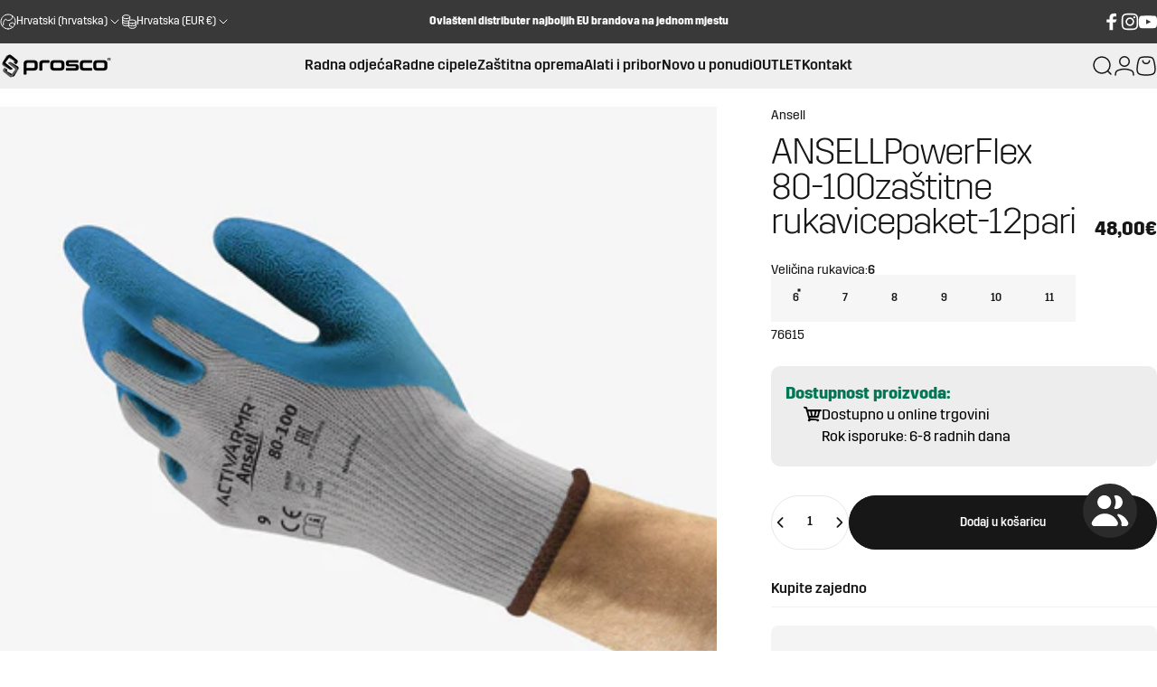

--- FILE ---
content_type: text/html; charset=utf-8
request_url: https://www.prosco.hr/products/ansell-powerflex-80-100-zastitne-rukavice
body_size: 89078
content:
<!doctype html>
<html class="no-js" lang="hr-HR" dir="">
<head>
	<script src="//www.prosco.hr/cdn/shop/files/pandectes-rules.js?v=4617726331752661340"></script>
	
	
	
	
	
	
	
	
	
	
	
  <meta charset="utf-8">
  <meta http-equiv="X-UA-Compatible" content="IE=edge,chrome=1">
  <meta name="viewport" content="width=device-width,initial-scale=1">
  <meta name="theme-color" content="#171717">
  <link rel="canonical" href="https://www.prosco.hr/products/ansell-powerflex-80-100-zastitne-rukavice">
  <link rel="preconnect" href="https://cdn.shopify.com" crossorigin>
  <link rel="preconnect" href="https://fonts.shopifycdn.com" crossorigin>
  <link rel="dns-prefetch" href="https://productreviews.shopifycdn.com">
  <link rel="dns-prefetch" href="https://ajax.googleapis.com">
  <link rel="dns-prefetch" href="https://maps.googleapis.com">
  <link rel="dns-prefetch" href="https://maps.gstatic.com">

  <!-- Google Tag Manager -->
  <script>(function(w,d,s,l,i){w[l]=w[l]||[];w[l].push({'gtm.start':
  new Date().getTime(),event:'gtm.js'});var f=d.getElementsByTagName(s)[0],
  j=d.createElement(s),dl=l!='dataLayer'?'&l='+l:'';j.async=true;j.src=
  'https://www.googletagmanager.com/gtm.js?id='+i+dl;f.parentNode.insertBefore(j,f);
  })(window,document,'script','dataLayer','GTM-W8CRB2R');</script>
  <!-- End Google Tag Manager -->  

<meta name="google-site-verification" content="AxURryz125kg-tsglqQROIUu-C67bjBtGzsh0LUsGDE" />
  
  <!-- Google tag (gtag.js) -->
  <script async src="https://www.googletagmanager.com/gtag/js?id=AW-11058068451"></script>
  <script>
    window.dataLayer = window.dataLayer || [];
    function gtag(){dataLayer.push(arguments);}
    gtag('js', new Date());
  
    gtag('config', 'AW-11058068451');
  </script><link rel="shortcut icon" href="//www.prosco.hr/cdn/shop/files/PROSCO-logosamoznak.png?crop=center&height=32&v=1662973460&width=32" type="image/png" /><title>ANSELL PowerFlex 80-100 zaštitne rukavice - PROSCO</title><meta name="description" content="Ansell PowerFlex 80-100 zaštitne rukavice namijenjene su širokom rasponu poslova. Najčešće se koriste u agronomiji i građevinskoj industriji."><meta property="og:site_name" content="PROSCO">
<meta property="og:url" content="https://www.prosco.hr/products/ansell-powerflex-80-100-zastitne-rukavice">
<meta property="og:title" content="ANSELL PowerFlex 80-100 zaštitne rukavice paket - 12 pari">
<meta property="og:type" content="product">
<meta property="og:description" content="Ansell PowerFlex 80-100 zaštitne rukavice namijenjene su širokom rasponu poslova. Najčešće se koriste u agronomiji i građevinskoj industriji."><meta property="og:image" content="http://www.prosco.hr/cdn/shop/products/80-100.jpg?v=1660895625">
  <meta property="og:image:secure_url" content="https://www.prosco.hr/cdn/shop/products/80-100.jpg?v=1660895625">
  <meta property="og:image:width" content="2000">
  <meta property="og:image:height" content="2000"><meta name="twitter:site" content="@">
<meta name="twitter:card" content="summary_large_image">
<meta name="twitter:title" content="ANSELL PowerFlex 80-100 zaštitne rukavice paket - 12 pari">
<meta name="twitter:description" content="Ansell PowerFlex 80-100 zaštitne rukavice namijenjene su širokom rasponu poslova. Najčešće se koriste u agronomiji i građevinskoj industriji.">
<style data-shopify>@font-face {
  font-family: "Titillium Web";
  font-weight: 400;
  font-style: normal;
  font-display: swap;
  src: url("//www.prosco.hr/cdn/fonts/titillium_web/titilliumweb_n4.dc3610b1c7b7eb152fc1ddefb77e83a0b84386b3.woff2") format("woff2"),
       url("//www.prosco.hr/cdn/fonts/titillium_web/titilliumweb_n4.24dc69d5a89277f2854e112bddfd2c5420fd3973.woff") format("woff");
}
@font-face {
  font-family: "Titillium Web";
  font-weight: 700;
  font-style: normal;
  font-display: swap;
  src: url("//www.prosco.hr/cdn/fonts/titillium_web/titilliumweb_n7.d17ed1f3a767ca2dd9fcaa8710c651c747c3860e.woff2") format("woff2"),
       url("//www.prosco.hr/cdn/fonts/titillium_web/titilliumweb_n7.56a12bf435e8401765588d4fbf86b152db29e2a2.woff") format("woff");
}
@font-face {
  font-family: Saira;
  font-weight: 400;
  font-style: normal;
  font-display: swap;
  src: url("//www.prosco.hr/cdn/fonts/saira/saira_n4.8a42e83a36ece7ac4b55462305d0a546ccb7499d.woff2") format("woff2"),
       url("//www.prosco.hr/cdn/fonts/saira/saira_n4.d2c76c939b69a81183049a980cf977b21ad1e5a2.woff") format("woff");
}
@font-face {
  font-family: Saira;
  font-weight: 700;
  font-style: normal;
  font-display: swap;
  src: url("//www.prosco.hr/cdn/fonts/saira/saira_n7.3f7362bcb0699c03fde052e2621337039e9f1b79.woff2") format("woff2"),
       url("//www.prosco.hr/cdn/fonts/saira/saira_n7.5b21ceea0d81b522e5146f598a5b761af26c639c.woff") format("woff");
}
@font-face {
  font-family: Saira;
  font-weight: 400;
  font-style: italic;
  font-display: swap;
  src: url("//www.prosco.hr/cdn/fonts/saira/saira_i4.c48c0a18a331ba1393bb4304a67ff691e2a27f39.woff2") format("woff2"),
       url("//www.prosco.hr/cdn/fonts/saira/saira_i4.4f0d0fdb7a041e246d7c47b382dc98fd15d40cc3.woff") format("woff");
}
@font-face {
  font-family: Saira;
  font-weight: 700;
  font-style: italic;
  font-display: swap;
  src: url("//www.prosco.hr/cdn/fonts/saira/saira_i7.14c617913f8956055d9f392a72b02d9e0f41cd37.woff2") format("woff2"),
       url("//www.prosco.hr/cdn/fonts/saira/saira_i7.31da949dcab9f5aba71af88a6b9290c10e31f9d2.woff") format("woff");
}
:root {
    /*! General */
    --color-base-text: 23 23 23;
    --color-base-highlight: 240 215 171;
    --color-base-background: 255 255 255;
    --color-base-button: 23 23 23;
    --color-base-button-gradient: #171717;
    --color-base-button-text: 255 255 255;
    --color-keyboard-focus: 123 38 54;
    --color-shadow: 168 232 226;
    --color-price: 23 23 23;
    --color-sale-price: 23 23 23;
    --color-sale-tag: 23 23 23;
    --color-sale-tag-text: 255 255 255;
    --color-rating: 245 158 11;
    --color-placeholder: 250 250 250;
    --color-success-text: 82 143 1;
    --color-success-background: 237 237 237;
    --color-error-text: 190 18 60;
    --color-error-background: 255 241 242;
    --color-info-text: 180 83 9;
    --color-info-background: 255 251 235;
    
    /*! Menu and drawers */
    --color-drawer-text: 23 23 23;
    --color-drawer-background: 255 255 255;
    --color-drawer-button-background: 23 23 23;
    --color-drawer-button-gradient: #171717;
    --color-drawer-button-text: 255 255 255;
    --color-drawer-overlay: 23 23 23;

    /*! Product card */
    --card-radius: var(--rounded-card);
    --card-border-width: 0.0rem;
    --card-border-opacity: 0.0;
    --card-shadow-opacity: 0.1;
    --card-shadow-horizontal-offset: 0.0rem;
    --card-shadow-vertical-offset: 0.0rem;

    /*! Buttons */
    --buttons-radius: var(--rounded-button);
    --buttons-border-width: 2px;
    --buttons-border-opacity: 1.0;
    --buttons-shadow-opacity: 0.0;
    --buttons-shadow-horizontal-offset: 0px;
    --buttons-shadow-vertical-offset: 0px;

    /*! Inputs */
    --inputs-radius: var(--rounded-input);
    --inputs-border-width: 0px;
    --inputs-border-opacity: 0.65;

    /*! Spacing */
    --sp-0d5: 0.125rem;
    --sp-1: 0.25rem;
    --sp-1d5: 0.375rem;
    --sp-2: 0.5rem;
    --sp-2d5: 0.625rem;
    --sp-3: 0.75rem;
    --sp-3d5: 0.875rem;
    --sp-4: 1rem;
    --sp-4d5: 1.125rem;
    --sp-5: 1.25rem;
    --sp-5d5: 1.375rem;
    --sp-6: 1.5rem;
    --sp-6d5: 1.625rem;
    --sp-7: 1.75rem;
    --sp-7d5: 1.875rem;
    --sp-8: 2rem;
    --sp-8d5: 2.125rem;
    --sp-9: 2.25rem;
    --sp-9d5: 2.375rem;
    --sp-10: 2.5rem;
    --sp-10d5: 2.625rem;
    --sp-11: 2.75rem;
    --sp-12: 3rem;
    --sp-13: 3.25rem;
    --sp-14: 3.5rem;
    --sp-15: 3.875rem;
    --sp-16: 4rem;
    --sp-18: 4.5rem;
    --sp-20: 5rem;
    --sp-23: 5.625rem;
    --sp-24: 6rem;
    --sp-28: 7rem;
    --sp-32: 8rem;
    --sp-36: 9rem;
    --sp-40: 10rem;
    --sp-44: 11rem;
    --sp-48: 12rem;
    --sp-52: 13rem;
    --sp-56: 14rem;
    --sp-60: 15rem;
    --sp-64: 16rem;
    --sp-72: 18rem;
    --sp-80: 20rem;
    --sp-96: 24rem;
    --sp-100: 32rem;

    /*! Font family */
    --font-heading-family: "Titillium Web", sans-serif;
    --font-heading-style: normal;
    --font-heading-weight: 400;
    --font-heading-line-height: 1;
    --font-heading-letter-spacing: -0.03em;
    

    --font-body-family: Saira, sans-serif;
    --font-body-style: normal;
    --font-body-weight: 400;
    --font-body-line-height: 1;
    --font-body-letter-spacing: 0.0em;

    --font-navigation-family: var(--font-body-family);
    --font-navigation-size: clamp(0.75rem, 0.748rem + 0.3174vw, 1.0rem);
    

    --font-button-family: var(--font-body-family);
    --font-button-size: clamp(0.75rem, 0.8115rem + 0.1587vw, 0.8125rem);
    

    --font-product-family: var(--font-body-family);
    --font-product-size: clamp(0.8125rem, 0.873rem + 0.3175vw, 1.0625rem);
    

    /*! Font size */
    --text-3xs: 0.5625rem;
    --text-2xs: 0.625rem;
    --text-xs: 0.6875rem;
    --text-2sm: 0.75rem;
    --text-sm: 0.75rem;
    --text-base: 0.875rem;
    --text-lg: 1.0rem;
    --text-xl: 1.125rem;
    --text-2xl: 1.375rem;
    --text-3xl: 1.75rem;
    --text-4xl: 2.125rem;
    --text-5xl: 2.875rem;
    --text-6xl: 3.625rem;
    --text-7xl: 4.375rem;
    --text-8xl: 5.875rem;

    /*! Layout */
    --page-width: 2000px;
    --gap-padding: clamp(var(--sp-5), 2.526vw, var(--sp-12));
    --grid-gap: clamp(40px, 20vw, 60px);
    --page-padding: var(--sp-5);
    --page-container: min(calc(100vw - var(--scrollbar-width, 0px) - var(--page-padding) * 2), var(--page-width));
    --rounded-button: 3.75rem;
    --rounded-input: 0.75rem;
    --rounded-card: 0rem;
    --rounded-block: 0rem;

    /*! Other */
    --icon-weight: 1.5px;
  }

  @media screen and (min-width: 1024px) {
    :root {
      --page-padding: var(--sp-9);
    }
  }

  @media screen and (min-width: 1280px) {
    :root {
      --gap-padding: var(--sp-12);
      --page-padding: var(--sp-12);
    }
  }

  @media screen and (min-width: 1536px) {
    :root {
      --page-padding: max(var(--sp-12), 50vw - var(--scrollbar-width, 0px)/2 - var(--page-width)/2);
    }
  }</style><link rel="preload" as="font" href="//www.prosco.hr/cdn/fonts/saira/saira_n4.8a42e83a36ece7ac4b55462305d0a546ccb7499d.woff2" type="font/woff2" crossorigin><link rel="preload" as="font" href="//www.prosco.hr/cdn/fonts/titillium_web/titilliumweb_n4.dc3610b1c7b7eb152fc1ddefb77e83a0b84386b3.woff2" type="font/woff2" crossorigin><link href="//www.prosco.hr/cdn/shop/t/52/assets/theme.css?v=39700104605458831541747054512" rel="stylesheet" type="text/css" media="all" /><link rel="stylesheet" href="//www.prosco.hr/cdn/shop/t/52/assets/apps.css?v=127220551990400302671742571777" media="print" fetchpriority="low" onload="this.media='all'">

  <script>window.performance && window.performance.mark && window.performance.mark('shopify.content_for_header.start');</script><meta name="google-site-verification" content="bHensYEtGKtoqqmDoxQ9zGkB_eu42HyEmCbO54XTEsY">
<meta id="shopify-digital-wallet" name="shopify-digital-wallet" content="/62757929132/digital_wallets/dialog">
<meta name="shopify-checkout-api-token" content="ae9b3f73d4f525f7c159ec5d44122cd2">
<meta id="in-context-paypal-metadata" data-shop-id="62757929132" data-venmo-supported="false" data-environment="production" data-locale="en_US" data-paypal-v4="true" data-currency="EUR">
<link rel="alternate" hreflang="x-default" href="https://www.prosco.hr/products/ansell-powerflex-80-100-zastitne-rukavice">
<link rel="alternate" hreflang="hr" href="https://www.prosco.hr/products/ansell-powerflex-80-100-zastitne-rukavice">
<link rel="alternate" hreflang="en" href="https://www.prosco.hr/en/products/ansell-powerflex-80-100-protective-gloves">
<link rel="alternate" hreflang="de" href="https://www.prosco.hr/de/products/ansell-powerflex-80-100-zastitne-rukavice">
<link rel="alternate" hreflang="en-BE" href="https://www.prosco.eu/products/ansell-powerflex-80-100-protective-gloves">
<link rel="alternate" hreflang="de-BE" href="https://www.prosco.eu/de/products/ansell-powerflex-80-100-zastitne-rukavice">
<link rel="alternate" hreflang="hr-BE" href="https://www.prosco.eu/hr/products/ansell-powerflex-80-100-zastitne-rukavice">
<link rel="alternate" hreflang="en-CZ" href="https://www.prosco.eu/products/ansell-powerflex-80-100-protective-gloves">
<link rel="alternate" hreflang="de-CZ" href="https://www.prosco.eu/de/products/ansell-powerflex-80-100-zastitne-rukavice">
<link rel="alternate" hreflang="hr-CZ" href="https://www.prosco.eu/hr/products/ansell-powerflex-80-100-zastitne-rukavice">
<link rel="alternate" hreflang="en-DK" href="https://www.prosco.eu/products/ansell-powerflex-80-100-protective-gloves">
<link rel="alternate" hreflang="de-DK" href="https://www.prosco.eu/de/products/ansell-powerflex-80-100-zastitne-rukavice">
<link rel="alternate" hreflang="hr-DK" href="https://www.prosco.eu/hr/products/ansell-powerflex-80-100-zastitne-rukavice">
<link rel="alternate" hreflang="en-ES" href="https://www.prosco.eu/products/ansell-powerflex-80-100-protective-gloves">
<link rel="alternate" hreflang="de-ES" href="https://www.prosco.eu/de/products/ansell-powerflex-80-100-zastitne-rukavice">
<link rel="alternate" hreflang="hr-ES" href="https://www.prosco.eu/hr/products/ansell-powerflex-80-100-zastitne-rukavice">
<link rel="alternate" hreflang="en-FI" href="https://www.prosco.eu/products/ansell-powerflex-80-100-protective-gloves">
<link rel="alternate" hreflang="de-FI" href="https://www.prosco.eu/de/products/ansell-powerflex-80-100-zastitne-rukavice">
<link rel="alternate" hreflang="hr-FI" href="https://www.prosco.eu/hr/products/ansell-powerflex-80-100-zastitne-rukavice">
<link rel="alternate" hreflang="en-FR" href="https://www.prosco.eu/products/ansell-powerflex-80-100-protective-gloves">
<link rel="alternate" hreflang="de-FR" href="https://www.prosco.eu/de/products/ansell-powerflex-80-100-zastitne-rukavice">
<link rel="alternate" hreflang="hr-FR" href="https://www.prosco.eu/hr/products/ansell-powerflex-80-100-zastitne-rukavice">
<link rel="alternate" hreflang="en-IE" href="https://www.prosco.eu/products/ansell-powerflex-80-100-protective-gloves">
<link rel="alternate" hreflang="de-IE" href="https://www.prosco.eu/de/products/ansell-powerflex-80-100-zastitne-rukavice">
<link rel="alternate" hreflang="hr-IE" href="https://www.prosco.eu/hr/products/ansell-powerflex-80-100-zastitne-rukavice">
<link rel="alternate" hreflang="en-NL" href="https://www.prosco.eu/products/ansell-powerflex-80-100-protective-gloves">
<link rel="alternate" hreflang="de-NL" href="https://www.prosco.eu/de/products/ansell-powerflex-80-100-zastitne-rukavice">
<link rel="alternate" hreflang="hr-NL" href="https://www.prosco.eu/hr/products/ansell-powerflex-80-100-zastitne-rukavice">
<link rel="alternate" hreflang="en-PT" href="https://www.prosco.eu/products/ansell-powerflex-80-100-protective-gloves">
<link rel="alternate" hreflang="de-PT" href="https://www.prosco.eu/de/products/ansell-powerflex-80-100-zastitne-rukavice">
<link rel="alternate" hreflang="hr-PT" href="https://www.prosco.eu/hr/products/ansell-powerflex-80-100-zastitne-rukavice">
<link rel="alternate" hreflang="en-SE" href="https://www.prosco.eu/products/ansell-powerflex-80-100-protective-gloves">
<link rel="alternate" hreflang="de-SE" href="https://www.prosco.eu/de/products/ansell-powerflex-80-100-zastitne-rukavice">
<link rel="alternate" hreflang="hr-SE" href="https://www.prosco.eu/hr/products/ansell-powerflex-80-100-zastitne-rukavice">
<link rel="alternate" hreflang="en-AT" href="https://www.prosco.eu/products/ansell-powerflex-80-100-protective-gloves">
<link rel="alternate" hreflang="de-AT" href="https://www.prosco.eu/de/products/ansell-powerflex-80-100-zastitne-rukavice">
<link rel="alternate" hreflang="hr-AT" href="https://www.prosco.eu/hr/products/ansell-powerflex-80-100-zastitne-rukavice">
<link rel="alternate" hreflang="en-SI" href="https://www.prosco.eu/products/ansell-powerflex-80-100-protective-gloves">
<link rel="alternate" hreflang="de-SI" href="https://www.prosco.eu/de/products/ansell-powerflex-80-100-zastitne-rukavice">
<link rel="alternate" hreflang="hr-SI" href="https://www.prosco.eu/hr/products/ansell-powerflex-80-100-zastitne-rukavice">
<link rel="alternate" hreflang="en-IT" href="https://www.prosco.eu/products/ansell-powerflex-80-100-protective-gloves">
<link rel="alternate" hreflang="de-IT" href="https://www.prosco.eu/de/products/ansell-powerflex-80-100-zastitne-rukavice">
<link rel="alternate" hreflang="hr-IT" href="https://www.prosco.eu/hr/products/ansell-powerflex-80-100-zastitne-rukavice">
<link rel="alternate" hreflang="en-DE" href="https://www.prosco.eu/products/ansell-powerflex-80-100-protective-gloves">
<link rel="alternate" hreflang="de-DE" href="https://www.prosco.eu/de/products/ansell-powerflex-80-100-zastitne-rukavice">
<link rel="alternate" hreflang="hr-DE" href="https://www.prosco.eu/hr/products/ansell-powerflex-80-100-zastitne-rukavice">
<link rel="alternate" hreflang="en-SK" href="https://www.prosco.eu/products/ansell-powerflex-80-100-protective-gloves">
<link rel="alternate" hreflang="de-SK" href="https://www.prosco.eu/de/products/ansell-powerflex-80-100-zastitne-rukavice">
<link rel="alternate" hreflang="hr-SK" href="https://www.prosco.eu/hr/products/ansell-powerflex-80-100-zastitne-rukavice">
<link rel="alternate" hreflang="en-BG" href="https://www.prosco.eu/products/ansell-powerflex-80-100-protective-gloves">
<link rel="alternate" hreflang="de-BG" href="https://www.prosco.eu/de/products/ansell-powerflex-80-100-zastitne-rukavice">
<link rel="alternate" hreflang="hr-BG" href="https://www.prosco.eu/hr/products/ansell-powerflex-80-100-zastitne-rukavice">
<link rel="alternate" hreflang="en-EE" href="https://www.prosco.eu/products/ansell-powerflex-80-100-protective-gloves">
<link rel="alternate" hreflang="de-EE" href="https://www.prosco.eu/de/products/ansell-powerflex-80-100-zastitne-rukavice">
<link rel="alternate" hreflang="hr-EE" href="https://www.prosco.eu/hr/products/ansell-powerflex-80-100-zastitne-rukavice">
<link rel="alternate" hreflang="en-GR" href="https://www.prosco.eu/products/ansell-powerflex-80-100-protective-gloves">
<link rel="alternate" hreflang="de-GR" href="https://www.prosco.eu/de/products/ansell-powerflex-80-100-zastitne-rukavice">
<link rel="alternate" hreflang="hr-GR" href="https://www.prosco.eu/hr/products/ansell-powerflex-80-100-zastitne-rukavice">
<link rel="alternate" hreflang="en-LV" href="https://www.prosco.eu/products/ansell-powerflex-80-100-protective-gloves">
<link rel="alternate" hreflang="de-LV" href="https://www.prosco.eu/de/products/ansell-powerflex-80-100-zastitne-rukavice">
<link rel="alternate" hreflang="hr-LV" href="https://www.prosco.eu/hr/products/ansell-powerflex-80-100-zastitne-rukavice">
<link rel="alternate" hreflang="en-LT" href="https://www.prosco.eu/products/ansell-powerflex-80-100-protective-gloves">
<link rel="alternate" hreflang="de-LT" href="https://www.prosco.eu/de/products/ansell-powerflex-80-100-zastitne-rukavice">
<link rel="alternate" hreflang="hr-LT" href="https://www.prosco.eu/hr/products/ansell-powerflex-80-100-zastitne-rukavice">
<link rel="alternate" hreflang="en-LU" href="https://www.prosco.eu/products/ansell-powerflex-80-100-protective-gloves">
<link rel="alternate" hreflang="de-LU" href="https://www.prosco.eu/de/products/ansell-powerflex-80-100-zastitne-rukavice">
<link rel="alternate" hreflang="hr-LU" href="https://www.prosco.eu/hr/products/ansell-powerflex-80-100-zastitne-rukavice">
<link rel="alternate" hreflang="en-MT" href="https://www.prosco.eu/products/ansell-powerflex-80-100-protective-gloves">
<link rel="alternate" hreflang="de-MT" href="https://www.prosco.eu/de/products/ansell-powerflex-80-100-zastitne-rukavice">
<link rel="alternate" hreflang="hr-MT" href="https://www.prosco.eu/hr/products/ansell-powerflex-80-100-zastitne-rukavice">
<link rel="alternate" hreflang="en-PL" href="https://www.prosco.eu/products/ansell-powerflex-80-100-protective-gloves">
<link rel="alternate" hreflang="de-PL" href="https://www.prosco.eu/de/products/ansell-powerflex-80-100-zastitne-rukavice">
<link rel="alternate" hreflang="hr-PL" href="https://www.prosco.eu/hr/products/ansell-powerflex-80-100-zastitne-rukavice">
<link rel="alternate" hreflang="en-RO" href="https://www.prosco.eu/products/ansell-powerflex-80-100-protective-gloves">
<link rel="alternate" hreflang="de-RO" href="https://www.prosco.eu/de/products/ansell-powerflex-80-100-zastitne-rukavice">
<link rel="alternate" hreflang="hr-RO" href="https://www.prosco.eu/hr/products/ansell-powerflex-80-100-zastitne-rukavice">
<link rel="alternate" type="application/json+oembed" href="https://www.prosco.hr/products/ansell-powerflex-80-100-zastitne-rukavice.oembed">
<script async="async" src="/checkouts/internal/preloads.js?locale=hr-HR"></script>
<link rel="preconnect" href="https://shop.app" crossorigin="anonymous">
<script async="async" src="https://shop.app/checkouts/internal/preloads.js?locale=hr-HR&shop_id=62757929132" crossorigin="anonymous"></script>
<script id="apple-pay-shop-capabilities" type="application/json">{"shopId":62757929132,"countryCode":"HR","currencyCode":"EUR","merchantCapabilities":["supports3DS"],"merchantId":"gid:\/\/shopify\/Shop\/62757929132","merchantName":"PROSCO","requiredBillingContactFields":["postalAddress","email","phone"],"requiredShippingContactFields":["postalAddress","email","phone"],"shippingType":"shipping","supportedNetworks":["visa","masterCard","amex"],"total":{"type":"pending","label":"PROSCO","amount":"1.00"},"shopifyPaymentsEnabled":true,"supportsSubscriptions":true}</script>
<script id="shopify-features" type="application/json">{"accessToken":"ae9b3f73d4f525f7c159ec5d44122cd2","betas":["rich-media-storefront-analytics"],"domain":"www.prosco.hr","predictiveSearch":true,"shopId":62757929132,"locale":"hr"}</script>
<script>var Shopify = Shopify || {};
Shopify.shop = "prosco-4287.myshopify.com";
Shopify.locale = "hr-HR";
Shopify.currency = {"active":"EUR","rate":"1.0"};
Shopify.country = "HR";
Shopify.theme = {"name":"Dostupnost proizvoda - Prosco | 25-3-2025","id":181695545691,"schema_name":"Concept","schema_version":"1.3.1","theme_store_id":2412,"role":"main"};
Shopify.theme.handle = "null";
Shopify.theme.style = {"id":null,"handle":null};
Shopify.cdnHost = "www.prosco.hr/cdn";
Shopify.routes = Shopify.routes || {};
Shopify.routes.root = "/";</script>
<script type="module">!function(o){(o.Shopify=o.Shopify||{}).modules=!0}(window);</script>
<script>!function(o){function n(){var o=[];function n(){o.push(Array.prototype.slice.apply(arguments))}return n.q=o,n}var t=o.Shopify=o.Shopify||{};t.loadFeatures=n(),t.autoloadFeatures=n()}(window);</script>
<script>
  window.ShopifyPay = window.ShopifyPay || {};
  window.ShopifyPay.apiHost = "shop.app\/pay";
  window.ShopifyPay.redirectState = null;
</script>
<script id="shop-js-analytics" type="application/json">{"pageType":"product"}</script>
<script defer="defer" async type="module" src="//www.prosco.hr/cdn/shopifycloud/shop-js/modules/v2/client.init-shop-cart-sync_C1S_QCga.hr-HR.esm.js"></script>
<script defer="defer" async type="module" src="//www.prosco.hr/cdn/shopifycloud/shop-js/modules/v2/chunk.common_HBacNdpr.esm.js"></script>
<script type="module">
  await import("//www.prosco.hr/cdn/shopifycloud/shop-js/modules/v2/client.init-shop-cart-sync_C1S_QCga.hr-HR.esm.js");
await import("//www.prosco.hr/cdn/shopifycloud/shop-js/modules/v2/chunk.common_HBacNdpr.esm.js");

  window.Shopify.SignInWithShop?.initShopCartSync?.({"fedCMEnabled":true,"windoidEnabled":true});

</script>
<script>
  window.Shopify = window.Shopify || {};
  if (!window.Shopify.featureAssets) window.Shopify.featureAssets = {};
  window.Shopify.featureAssets['shop-js'] = {"shop-cart-sync":["modules/v2/client.shop-cart-sync_CHChIZvX.hr-HR.esm.js","modules/v2/chunk.common_HBacNdpr.esm.js"],"init-fed-cm":["modules/v2/client.init-fed-cm_CW9XwmqP.hr-HR.esm.js","modules/v2/chunk.common_HBacNdpr.esm.js"],"shop-button":["modules/v2/client.shop-button_BI1T_hPC.hr-HR.esm.js","modules/v2/chunk.common_HBacNdpr.esm.js"],"shop-cash-offers":["modules/v2/client.shop-cash-offers_-nzI3mcn.hr-HR.esm.js","modules/v2/chunk.common_HBacNdpr.esm.js","modules/v2/chunk.modal_B_LG7Yoh.esm.js"],"init-windoid":["modules/v2/client.init-windoid_BuMZG6eo.hr-HR.esm.js","modules/v2/chunk.common_HBacNdpr.esm.js"],"init-shop-email-lookup-coordinator":["modules/v2/client.init-shop-email-lookup-coordinator_Ce0sausT.hr-HR.esm.js","modules/v2/chunk.common_HBacNdpr.esm.js"],"shop-toast-manager":["modules/v2/client.shop-toast-manager_eNne1ysm.hr-HR.esm.js","modules/v2/chunk.common_HBacNdpr.esm.js"],"shop-login-button":["modules/v2/client.shop-login-button_BXcsw-JY.hr-HR.esm.js","modules/v2/chunk.common_HBacNdpr.esm.js","modules/v2/chunk.modal_B_LG7Yoh.esm.js"],"avatar":["modules/v2/client.avatar_BTnouDA3.hr-HR.esm.js"],"pay-button":["modules/v2/client.pay-button_s_QaKEeR.hr-HR.esm.js","modules/v2/chunk.common_HBacNdpr.esm.js"],"init-shop-cart-sync":["modules/v2/client.init-shop-cart-sync_C1S_QCga.hr-HR.esm.js","modules/v2/chunk.common_HBacNdpr.esm.js"],"init-customer-accounts":["modules/v2/client.init-customer-accounts_jq-SnSvk.hr-HR.esm.js","modules/v2/client.shop-login-button_BXcsw-JY.hr-HR.esm.js","modules/v2/chunk.common_HBacNdpr.esm.js","modules/v2/chunk.modal_B_LG7Yoh.esm.js"],"init-shop-for-new-customer-accounts":["modules/v2/client.init-shop-for-new-customer-accounts_BWvc_kUD.hr-HR.esm.js","modules/v2/client.shop-login-button_BXcsw-JY.hr-HR.esm.js","modules/v2/chunk.common_HBacNdpr.esm.js","modules/v2/chunk.modal_B_LG7Yoh.esm.js"],"init-customer-accounts-sign-up":["modules/v2/client.init-customer-accounts-sign-up_7zypPbTI.hr-HR.esm.js","modules/v2/client.shop-login-button_BXcsw-JY.hr-HR.esm.js","modules/v2/chunk.common_HBacNdpr.esm.js","modules/v2/chunk.modal_B_LG7Yoh.esm.js"],"checkout-modal":["modules/v2/client.checkout-modal_CZIHKbcs.hr-HR.esm.js","modules/v2/chunk.common_HBacNdpr.esm.js","modules/v2/chunk.modal_B_LG7Yoh.esm.js"],"shop-follow-button":["modules/v2/client.shop-follow-button_DMKnSEOB.hr-HR.esm.js","modules/v2/chunk.common_HBacNdpr.esm.js","modules/v2/chunk.modal_B_LG7Yoh.esm.js"],"lead-capture":["modules/v2/client.lead-capture_CKybDM7L.hr-HR.esm.js","modules/v2/chunk.common_HBacNdpr.esm.js","modules/v2/chunk.modal_B_LG7Yoh.esm.js"],"shop-login":["modules/v2/client.shop-login_CPexoPdF.hr-HR.esm.js","modules/v2/chunk.common_HBacNdpr.esm.js","modules/v2/chunk.modal_B_LG7Yoh.esm.js"],"payment-terms":["modules/v2/client.payment-terms_Bl3DO8Bg.hr-HR.esm.js","modules/v2/chunk.common_HBacNdpr.esm.js","modules/v2/chunk.modal_B_LG7Yoh.esm.js"]};
</script>
<script id="__st">var __st={"a":62757929132,"offset":3600,"reqid":"473c498c-f8f2-4df6-9ed2-6f234f4289ab-1768545039","pageurl":"www.prosco.hr\/products\/ansell-powerflex-80-100-zastitne-rukavice","u":"cdd6aa6b2bd1","p":"product","rtyp":"product","rid":7422065311916};</script>
<script>window.ShopifyPaypalV4VisibilityTracking = true;</script>
<script id="captcha-bootstrap">!function(){'use strict';const t='contact',e='account',n='new_comment',o=[[t,t],['blogs',n],['comments',n],[t,'customer']],c=[[e,'customer_login'],[e,'guest_login'],[e,'recover_customer_password'],[e,'create_customer']],r=t=>t.map((([t,e])=>`form[action*='/${t}']:not([data-nocaptcha='true']) input[name='form_type'][value='${e}']`)).join(','),a=t=>()=>t?[...document.querySelectorAll(t)].map((t=>t.form)):[];function s(){const t=[...o],e=r(t);return a(e)}const i='password',u='form_key',d=['recaptcha-v3-token','g-recaptcha-response','h-captcha-response',i],f=()=>{try{return window.sessionStorage}catch{return}},m='__shopify_v',_=t=>t.elements[u];function p(t,e,n=!1){try{const o=window.sessionStorage,c=JSON.parse(o.getItem(e)),{data:r}=function(t){const{data:e,action:n}=t;return t[m]||n?{data:e,action:n}:{data:t,action:n}}(c);for(const[e,n]of Object.entries(r))t.elements[e]&&(t.elements[e].value=n);n&&o.removeItem(e)}catch(o){console.error('form repopulation failed',{error:o})}}const l='form_type',E='cptcha';function T(t){t.dataset[E]=!0}const w=window,h=w.document,L='Shopify',v='ce_forms',y='captcha';let A=!1;((t,e)=>{const n=(g='f06e6c50-85a8-45c8-87d0-21a2b65856fe',I='https://cdn.shopify.com/shopifycloud/storefront-forms-hcaptcha/ce_storefront_forms_captcha_hcaptcha.v1.5.2.iife.js',D={infoText:'Zaštićeno sustavom hCaptcha',privacyText:'Zaštita privatnosti',termsText:'Uvjeti'},(t,e,n)=>{const o=w[L][v],c=o.bindForm;if(c)return c(t,g,e,D).then(n);var r;o.q.push([[t,g,e,D],n]),r=I,A||(h.body.append(Object.assign(h.createElement('script'),{id:'captcha-provider',async:!0,src:r})),A=!0)});var g,I,D;w[L]=w[L]||{},w[L][v]=w[L][v]||{},w[L][v].q=[],w[L][y]=w[L][y]||{},w[L][y].protect=function(t,e){n(t,void 0,e),T(t)},Object.freeze(w[L][y]),function(t,e,n,w,h,L){const[v,y,A,g]=function(t,e,n){const i=e?o:[],u=t?c:[],d=[...i,...u],f=r(d),m=r(i),_=r(d.filter((([t,e])=>n.includes(e))));return[a(f),a(m),a(_),s()]}(w,h,L),I=t=>{const e=t.target;return e instanceof HTMLFormElement?e:e&&e.form},D=t=>v().includes(t);t.addEventListener('submit',(t=>{const e=I(t);if(!e)return;const n=D(e)&&!e.dataset.hcaptchaBound&&!e.dataset.recaptchaBound,o=_(e),c=g().includes(e)&&(!o||!o.value);(n||c)&&t.preventDefault(),c&&!n&&(function(t){try{if(!f())return;!function(t){const e=f();if(!e)return;const n=_(t);if(!n)return;const o=n.value;o&&e.removeItem(o)}(t);const e=Array.from(Array(32),(()=>Math.random().toString(36)[2])).join('');!function(t,e){_(t)||t.append(Object.assign(document.createElement('input'),{type:'hidden',name:u})),t.elements[u].value=e}(t,e),function(t,e){const n=f();if(!n)return;const o=[...t.querySelectorAll(`input[type='${i}']`)].map((({name:t})=>t)),c=[...d,...o],r={};for(const[a,s]of new FormData(t).entries())c.includes(a)||(r[a]=s);n.setItem(e,JSON.stringify({[m]:1,action:t.action,data:r}))}(t,e)}catch(e){console.error('failed to persist form',e)}}(e),e.submit())}));const S=(t,e)=>{t&&!t.dataset[E]&&(n(t,e.some((e=>e===t))),T(t))};for(const o of['focusin','change'])t.addEventListener(o,(t=>{const e=I(t);D(e)&&S(e,y())}));const B=e.get('form_key'),M=e.get(l),P=B&&M;t.addEventListener('DOMContentLoaded',(()=>{const t=y();if(P)for(const e of t)e.elements[l].value===M&&p(e,B);[...new Set([...A(),...v().filter((t=>'true'===t.dataset.shopifyCaptcha))])].forEach((e=>S(e,t)))}))}(h,new URLSearchParams(w.location.search),n,t,e,['guest_login'])})(!1,!0)}();</script>
<script integrity="sha256-4kQ18oKyAcykRKYeNunJcIwy7WH5gtpwJnB7kiuLZ1E=" data-source-attribution="shopify.loadfeatures" defer="defer" src="//www.prosco.hr/cdn/shopifycloud/storefront/assets/storefront/load_feature-a0a9edcb.js" crossorigin="anonymous"></script>
<script crossorigin="anonymous" defer="defer" src="//www.prosco.hr/cdn/shopifycloud/storefront/assets/shopify_pay/storefront-65b4c6d7.js?v=20250812"></script>
<script data-source-attribution="shopify.dynamic_checkout.dynamic.init">var Shopify=Shopify||{};Shopify.PaymentButton=Shopify.PaymentButton||{isStorefrontPortableWallets:!0,init:function(){window.Shopify.PaymentButton.init=function(){};var t=document.createElement("script");t.src="https://www.prosco.hr/cdn/shopifycloud/portable-wallets/latest/portable-wallets.hr.js",t.type="module",document.head.appendChild(t)}};
</script>
<script data-source-attribution="shopify.dynamic_checkout.buyer_consent">
  function portableWalletsHideBuyerConsent(e){var t=document.getElementById("shopify-buyer-consent"),n=document.getElementById("shopify-subscription-policy-button");t&&n&&(t.classList.add("hidden"),t.setAttribute("aria-hidden","true"),n.removeEventListener("click",e))}function portableWalletsShowBuyerConsent(e){var t=document.getElementById("shopify-buyer-consent"),n=document.getElementById("shopify-subscription-policy-button");t&&n&&(t.classList.remove("hidden"),t.removeAttribute("aria-hidden"),n.addEventListener("click",e))}window.Shopify?.PaymentButton&&(window.Shopify.PaymentButton.hideBuyerConsent=portableWalletsHideBuyerConsent,window.Shopify.PaymentButton.showBuyerConsent=portableWalletsShowBuyerConsent);
</script>
<script data-source-attribution="shopify.dynamic_checkout.cart.bootstrap">document.addEventListener("DOMContentLoaded",(function(){function t(){return document.querySelector("shopify-accelerated-checkout-cart, shopify-accelerated-checkout")}if(t())Shopify.PaymentButton.init();else{new MutationObserver((function(e,n){t()&&(Shopify.PaymentButton.init(),n.disconnect())})).observe(document.body,{childList:!0,subtree:!0})}}));
</script>
<link id="shopify-accelerated-checkout-styles" rel="stylesheet" media="screen" href="https://www.prosco.hr/cdn/shopifycloud/portable-wallets/latest/accelerated-checkout-backwards-compat.css" crossorigin="anonymous">
<style id="shopify-accelerated-checkout-cart">
        #shopify-buyer-consent {
  margin-top: 1em;
  display: inline-block;
  width: 100%;
}

#shopify-buyer-consent.hidden {
  display: none;
}

#shopify-subscription-policy-button {
  background: none;
  border: none;
  padding: 0;
  text-decoration: underline;
  font-size: inherit;
  cursor: pointer;
}

#shopify-subscription-policy-button::before {
  box-shadow: none;
}

      </style>

<script>window.performance && window.performance.mark && window.performance.mark('shopify.content_for_header.end');</script>

  <script src="//www.prosco.hr/cdn/shop/t/52/assets/vendor-v2.js" defer="defer"></script>
  <script src="//www.prosco.hr/cdn/shop/t/52/assets/theme.js?v=124209968073240809171742571777" defer="defer"></script><script>
  document.documentElement.classList.replace('no-js', 'js');

  window.theme = window.theme || {};
  theme.routes = {
    shop_url: 'https://www.prosco.hr',
    root_url: '/',
    cart_url: '/cart',
    cart_add_url: '/cart/add',
    cart_change_url: '/cart/change',
    cart_update_url: '/cart/update',
    search_url: '/search',
    predictive_search_url: '/search/suggest',
  };

  theme.variantStrings = {
    preOrder: "",
    addToCart: "Dodaj u košaricu",
    soldOut: "Rasprodano",
    unavailable: "Nedostupno",
  };

  theme.shippingCalculatorStrings = {
    error: "",
    notFound: "",
    oneResult: "",
    multipleResults: "",
  };

  theme.recipientFormStrings = {
    expanded: ``,
    collapsed: ``,
  };

  theme.dateStrings = {
    d: ``,
    day: ``,
    days: ``,
    h: ``,
    hour: ``,
    hours: ``,
    m: ``,
    minute: ``,
    minutes: ``,
    s: ``,
    second: ``,
    seconds: ``,
  };

  theme.strings = {
    recentlyViewedEmpty: "",
    close: "",
    next: "",
    previous: "",
    qrImageAlt: ""
  };
  theme.settings = {
    cartType: "drawer",
    isCartTemplate: false,
    pswpModule: "\/\/www.prosco.hr\/cdn\/shop\/t\/52\/assets\/photoswipe.min.js",
    themeName: 'Concept',
    themeVersion: '1.3.1',
    agencyId: ''
  };// We save the product ID in local storage to be eventually used for recently viewed section
    try {
      const recentlyViewedProducts = new Set(JSON.parse(window.localStorage.getItem(`${theme.settings.themeName}:recently-viewed`) || '[]'));

      recentlyViewedProducts.delete(7422065311916); // Delete first to re-move the product
      recentlyViewedProducts.add(7422065311916);

      window.localStorage.setItem(`${theme.settings.themeName}:recently-viewed`, JSON.stringify(Array.from(recentlyViewedProducts.values()).reverse()));
    } catch (e) {
      // Safari in private mode does not allow setting item, we silently fail
    }</script>
<script src="https://ajax.googleapis.com/ajax/libs/jquery/1.7.1/jquery.min.js"></script>

  <script 
	src="https://cdn.fibbl.com/fibbl.js" 
	type="module"
	data-fibbl-config
	data-locale="en-UK"
	data-analytics-type="google"
	data-analytics-id="G-ABCABCABC">
</script>

<!-- BEGIN app block: shopify://apps/pandectes-gdpr/blocks/banner/58c0baa2-6cc1-480c-9ea6-38d6d559556a -->
  
    
      <!-- TCF is active, scripts are loaded above -->
      
      <script>
        
          window.PandectesSettings = {"store":{"id":62757929132,"plan":"premium","theme":"Dostupnost proizvoda - Prosco | 25-3-2025","primaryLocale":"hr","adminMode":false,"headless":false,"storefrontRootDomain":"","checkoutRootDomain":"","storefrontAccessToken":""},"tsPublished":1743002701,"declaration":{"showPurpose":false,"showProvider":false,"declIntroText":"Koristimo kolačiće za optimizaciju funkcionalnosti web stranice, analizu performansi i pružanje personaliziranog iskustva za vas. Neki su kolačići neophodni za ispravno funkcioniranje web stranice. Ti se kolačići ne mogu onemogućiti. U ovom prozoru možete upravljati svojim postavkama kolačića.","showDateGenerated":true},"language":{"unpublished":[],"languageMode":"Multilingual","fallbackLanguage":"hr","languageDetection":"locale","languagesSupported":["en"]},"texts":{"managed":{"headerText":{"en":"We respect your privacy","hr":"Poštujemo Vašu privatnost"},"consentText":{"en":"This website uses cookies to ensure you get the best experience.","hr":"Ova web stranica koristi kolačiće kako bi Vam osigurala najbolje iskustvo u našoj mrežnoj trgovini. Kolačići su nam potrebni za rad web stranice, kako bi prilagodili sadržaj, personalizirali naše reklamne oglase, objave na društvenim mrežama te za ostale marketinške svrhe. \n\nOdlukom \"Prihvaćam\" poštivat ćemo vašu privatnost i koristiti kolačiće koji su nužni za rad naše stranice."},"linkText":{"en":"Learn more","hr":"Saznajte više"},"imprintText":{"en":"Imprint","hr":"Otisak"},"allowButtonText":{"en":"Accept","hr":"Prihvaćam"},"denyButtonText":{"en":"Decline","hr":"Odbijam"},"dismissButtonText":{"en":"Ok","hr":"U redu"},"leaveSiteButtonText":{"en":"Leave this site","hr":"Napustite ovu stranicu"},"preferencesButtonText":{"en":"Preferences","hr":"Postavke"},"cookiePolicyText":{"en":"Cookie policy","hr":"Politika kolačića"},"preferencesPopupTitleText":{"en":"Manage consent preferences","hr":"Upravljajte postavkama pristanka"},"preferencesPopupIntroText":{"en":"We use cookies to optimize website functionality, analyze the performance, and provide personalized experience to you. Some cookies are essential to make the website operate and function correctly. Those cookies cannot be disabled. In this window you can manage your preference of cookies.","hr":"Koristimo kolačiće za optimiziranje funkcionalnosti web stranice, analizu izvedbe i pružanje prilagođenog iskustva za vas. Neki su kolačići bitni za pravilno funkcioniranje i funkcioniranje web stranice. Ti se kolačići ne mogu onemogućiti. U ovom prozoru možete upravljati svojim željama kolačića."},"preferencesPopupSaveButtonText":{"en":"Save preferences","hr":"Spremi postavke"},"preferencesPopupCloseButtonText":{"en":"Close","hr":"Zatvoriti"},"preferencesPopupAcceptAllButtonText":{"en":"Accept all","hr":"Prihvati sve"},"preferencesPopupRejectAllButtonText":{"en":"Reject all","hr":"Odbij sve"},"cookiesDetailsText":{"en":"Cookies details","hr":"Pojedinosti o kolačićima"},"preferencesPopupAlwaysAllowedText":{"en":"Always allowed","hr":"Uvijek dopušteno"},"accessSectionParagraphText":{"en":"You have the right to request access to your data at any time.","hr":"Imate pravo pristupiti svojim podacima u bilo kojem trenutku."},"accessSectionTitleText":{"en":"Data portability","hr":"Prijenos podataka"},"accessSectionAccountInfoActionText":{"en":"Personal data","hr":"Osobni podaci"},"accessSectionDownloadReportActionText":{"en":"Request export","hr":"Preuzmi sve"},"accessSectionGDPRRequestsActionText":{"en":"Data subject requests","hr":"Zahtjevi ispitanika"},"accessSectionOrdersRecordsActionText":{"en":"Orders","hr":"Narudžbe"},"rectificationSectionParagraphText":{"en":"You have the right to request your data to be updated whenever you think it is appropriate.","hr":"Imate pravo zatražiti ažuriranje vaših podataka kad god mislite da je to prikladno."},"rectificationSectionTitleText":{"en":"Data Rectification","hr":"Ispravljanje podataka"},"rectificationCommentPlaceholder":{"en":"Describe what you want to be updated","hr":"Opišite što želite ažurirati"},"rectificationCommentValidationError":{"en":"Comment is required","hr":"Komentar je potreban"},"rectificationSectionEditAccountActionText":{"en":"Request an update","hr":"Zatražite ažuriranje"},"erasureSectionTitleText":{"en":"Right to be forgotten","hr":"Pravo na zaborav"},"erasureSectionParagraphText":{"en":"You have the right to ask all your data to be erased. After that, you will no longer be able to access your account.","hr":"Imate pravo zatražiti brisanje svih svojih podataka. Nakon toga više nećete moći pristupiti svom računu."},"erasureSectionRequestDeletionActionText":{"en":"Request personal data deletion","hr":"Zatražite brisanje osobnih podataka"},"consentDate":{"en":"Consent date","hr":"Datum pristanka"},"consentId":{"en":"Consent ID","hr":"ID pristanka"},"consentSectionChangeConsentActionText":{"en":"Change consent preference","hr":"Promijeni preferenciju pristanka"},"consentSectionConsentedText":{"en":"You consented to the cookies policy of this website on","hr":"Pristali ste na politiku kolačića ove web stranice na"},"consentSectionNoConsentText":{"en":"You have not consented to the cookies policy of this website.","hr":"Niste pristali na politiku kolačića ove web stranice."},"consentSectionTitleText":{"en":"Your cookie consent","hr":"Vaš pristanak na kolačiće"},"consentStatus":{"en":"Consent preference","hr":"Preferencija pristanka"},"confirmationFailureMessage":{"en":"Your request was not verified. Please try again and if problem persists, contact store owner for assistance","hr":"Vaš zahtjev nije potvrđen. Pokušajte ponovno i ako problem potraje, obratite se za pomoć vlasniku trgovine"},"confirmationFailureTitle":{"en":"A problem occurred","hr":"Došlo je do problema"},"confirmationSuccessMessage":{"en":"We will soon get back to you as to your request.","hr":"Uskoro ćemo vam se javiti u vezi vašeg zahtjeva."},"confirmationSuccessTitle":{"en":"Your request is verified","hr":"Vaš zahtjev je potvrđen"},"guestsSupportEmailFailureMessage":{"en":"Your request was not submitted. Please try again and if problem persists, contact store owner for assistance.","hr":"Vaš zahtjev nije poslan. Pokušajte ponovno i ako problem potraje, obratite se za pomoć vlasniku trgovine."},"guestsSupportEmailFailureTitle":{"en":"A problem occurred","hr":"Došlo je do problema"},"guestsSupportEmailPlaceholder":{"en":"E-mail address","hr":"Email adresa"},"guestsSupportEmailSuccessMessage":{"en":"If you are registered as a customer of this store, you will soon receive an email with instructions on how to proceed.","hr":"Ako ste registrirani kao kupac ove trgovine, uskoro ćete dobiti e -poruku s uputama kako dalje."},"guestsSupportEmailSuccessTitle":{"en":"Thank you for your request","hr":"Hvala vam na vašem zahtjevu"},"guestsSupportEmailValidationError":{"en":"Email is not valid","hr":"Email nije važeći"},"guestsSupportInfoText":{"en":"Please login with your customer account to further proceed.","hr":"Prijavite se sa svojim korisničkim računom za daljnji nastavak."},"submitButton":{"en":"Submit","hr":"podnijeti"},"submittingButton":{"en":"Submitting...","hr":"Slanje ..."},"cancelButton":{"en":"Cancel","hr":"Otkazati"},"declIntroText":{"en":"We use cookies to optimize website functionality, analyze the performance, and provide personalized experience to you. Some cookies are essential to make the website operate and function correctly. Those cookies cannot be disabled. In this window you can manage your preference of cookies.","hr":"Koristimo kolačiće za optimizaciju funkcionalnosti web stranice, analizu performansi i pružanje personaliziranog iskustva za vas. Neki su kolačići neophodni za ispravno funkcioniranje web stranice. Ti se kolačići ne mogu onemogućiti. U ovom prozoru možete upravljati svojim postavkama kolačića."},"declName":{"en":"Name","hr":"Ime"},"declPurpose":{"en":"Purpose","hr":"Svrha"},"declType":{"en":"Type","hr":"Tip"},"declRetention":{"en":"Retention","hr":"Zadržavanje"},"declProvider":{"en":"Provider","hr":"Pružatelj usluga"},"declFirstParty":{"en":"First-party","hr":"Prve strane "},"declThirdParty":{"en":"Third-party","hr":"Treća strana"},"declSeconds":{"en":"seconds","hr":"sekundi"},"declMinutes":{"en":"minutes","hr":"minuta"},"declHours":{"en":"hours","hr":"sati"},"declDays":{"en":"days","hr":"dana"},"declMonths":{"en":"months","hr":"mjeseca"},"declYears":{"en":"years","hr":"godine"},"declSession":{"en":"Session","hr":"Sjednica"},"declDomain":{"en":"Domain","hr":"Domena"},"declPath":{"en":"Path","hr":"Staza"}},"categories":{"strictlyNecessaryCookiesTitleText":{"en":"Strictly necessary cookies","hr":"Strogo potrebni kolačići"},"strictlyNecessaryCookiesDescriptionText":{"en":"These cookies are essential in order to enable you to move around the website and use its features, such as accessing secure areas of the website. The website cannot function properly without these cookies.","hr":"Ovi su kolačići bitni kako bi vam omogućili kretanje po web stranici i korištenje njezinih značajki, poput pristupa sigurnim područjima web stranice. Web stranica ne može pravilno funkcionirati bez ovih kolačića."},"functionalityCookiesTitleText":{"en":"Functional cookies","hr":"Funkcionalni kolačići"},"functionalityCookiesDescriptionText":{"en":"These cookies enable the site to provide enhanced functionality and personalisation. They may be set by us or by third party providers whose services we have added to our pages. If you do not allow these cookies then some or all of these services may not function properly.","hr":"Ovi kolačići omogućuju web stranici poboljšanu funkcionalnost i prilagodbu. Možemo ih postaviti mi ili pružatelji usluga treće strane čije smo usluge dodali na naše stranice. Ako ne dopustite ove kolačiće, neke ili sve ove usluge možda neće ispravno funkcionirati."},"performanceCookiesTitleText":{"en":"Performance cookies","hr":"Kolačići izvedbe"},"performanceCookiesDescriptionText":{"en":"These cookies enable us to monitor and improve the performance of our website. For example, they allow us to count visits, identify traffic sources and see which parts of the site are most popular.","hr":"Ovi kolačići omogućuju nam praćenje i poboljšanje performansi naše web stranice. Na primjer, omogućuju nam da brojimo posjete, identificiramo izvore prometa i vidimo koji su dijelovi web stranice najpopularniji."},"targetingCookiesTitleText":{"en":"Targeting cookies","hr":"Ciljanje kolačića"},"targetingCookiesDescriptionText":{"en":"These cookies may be set through our site by our advertising partners. They may be used by those companies to build a profile of your interests and show you relevant adverts on other sites.    They do not store directly personal information, but are based on uniquely identifying your browser and internet device. If you do not allow these cookies, you will experience less targeted advertising.","hr":"Ove kolačiće mogu postaviti naši oglašivački partneri putem naše web stranice. Te ih tvrtke mogu koristiti za izradu profila vaših interesa i prikazivanje relevantnih oglasa na drugim web stranicama. Ne pohranjuju izravno osobne podatke, već se temelje na jedinstvenoj identifikaciji vašeg preglednika i internetskog uređaja. Ako ne dopustite ove kolačiće, doživjet ćete manje ciljano oglašavanje."},"unclassifiedCookiesTitleText":{"en":"Unclassified cookies","hr":"Nerazvrstani kolačići"},"unclassifiedCookiesDescriptionText":{"en":"Unclassified cookies are cookies that we are in the process of classifying, together with the providers of individual cookies.","hr":"Nerazvrstani kolačići kolačići su koje trenutno obrađujemo zajedno s pružateljima pojedinačnih kolačića."}},"auto":{}},"library":{"previewMode":false,"fadeInTimeout":0,"defaultBlocked":7,"showLink":true,"showImprintLink":false,"showGoogleLink":false,"enabled":true,"cookie":{"expiryDays":365,"secure":true,"domain":""},"dismissOnScroll":false,"dismissOnWindowClick":false,"dismissOnTimeout":false,"palette":{"popup":{"background":"#FFFFFF","backgroundForCalculations":{"a":1,"b":255,"g":255,"r":255},"text":"#000000"},"button":{"background":"#FFFFFF","backgroundForCalculations":{"a":1,"b":255,"g":255,"r":255},"text":"#000000","textForCalculation":{"a":1,"b":0,"g":0,"r":0},"border":"transparent"}},"content":{"href":"https://prosco-4287.myshopify.com/policies/privacy-policy","imprintHref":"/","close":"&#10005;","target":"_blank","logo":"<img class=\"cc-banner-logo\" style=\"max-height: 31px;\" src=\"https://prosco-4287.myshopify.com/cdn/shop/files/pandectes-banner-logo.png\" alt=\"logo\" />"},"window":"<div role=\"dialog\" aria-live=\"polite\" aria-label=\"cookieconsent\" aria-describedby=\"cookieconsent:desc\" id=\"pandectes-banner\" class=\"cc-window-wrapper cc-overlay-wrapper\"><div class=\"pd-cookie-banner-window cc-window {{classes}}\"><!--googleoff: all-->{{children}}<!--googleon: all--></div></div>","compliance":{"custom":"<div class=\"cc-compliance cc-highlight\">{{preferences}}{{deny}}{{allow}}</div>"},"type":"custom","layouts":{"basic":"{{logo}}{{header}}{{messagelink}}{{compliance}}"},"position":"overlay","theme":"block","revokable":false,"animateRevokable":false,"revokableReset":false,"revokableLogoUrl":"https://prosco-4287.myshopify.com/cdn/shop/files/pandectes-reopen-logo.png","revokablePlacement":"bottom-left","revokableMarginHorizontal":15,"revokableMarginVertical":15,"static":false,"autoAttach":true,"hasTransition":true,"blacklistPage":[""],"elements":{"close":"<button aria-label=\"dismiss cookie message\" type=\"button\" tabindex=\"0\" class=\"cc-close\">{{close}}</button>","dismiss":"<button aria-label=\"dismiss cookie message\" type=\"button\" tabindex=\"0\" class=\"cc-btn cc-btn-decision cc-dismiss\">{{dismiss}}</button>","allow":"<button aria-label=\"allow cookies\" type=\"button\" tabindex=\"0\" class=\"cc-btn cc-btn-decision cc-allow\">{{allow}}</button>","deny":"<button aria-label=\"deny cookies\" type=\"button\" tabindex=\"0\" class=\"cc-btn cc-btn-decision cc-deny\">{{deny}}</button>","preferences":"<button aria-label=\"settings cookies\" tabindex=\"0\" type=\"button\" class=\"cc-btn cc-settings\" onclick=\"Pandectes.fn.openPreferences()\">{{preferences}}</button>"}},"geolocation":{"brOnly":false,"caOnly":false,"chOnly":false,"euOnly":false,"jpOnly":false,"thOnly":false,"zaOnly":false,"canadaOnly":false,"globalVisibility":true},"dsr":{"guestsSupport":false,"accessSectionDownloadReportAuto":false},"banner":{"resetTs":1709216520,"extraCss":"        .cc-banner-logo {max-width: 45em!important;}    @media(min-width: 768px) {.cc-window.cc-floating{max-width: 45em!important;width: 45em!important;}}    .cc-message, .pd-cookie-banner-window .cc-header, .cc-logo {text-align: left}    .cc-window-wrapper{z-index: 2147483647;-webkit-transition: opacity 1s ease;  transition: opacity 1s ease;}    .cc-window{z-index: 2147483647;font-size: 19px!important;font-family: Trim;}    .pd-cookie-banner-window .cc-header{font-size: 19px!important;font-family: Trim;}    .pd-cp-ui{font-family: Trim; background-color: #FFFFFF;color:#000000;}    button.pd-cp-btn, a.pd-cp-btn{background-color:#FFFFFF;color:#000000!important;}    input + .pd-cp-preferences-slider{background-color: rgba(0, 0, 0, 0.3)}    .pd-cp-scrolling-section::-webkit-scrollbar{background-color: rgba(0, 0, 0, 0.3)}    input:checked + .pd-cp-preferences-slider{background-color: rgba(0, 0, 0, 1)}    .pd-cp-scrolling-section::-webkit-scrollbar-thumb {background-color: rgba(0, 0, 0, 1)}    .pd-cp-ui-close{color:#000000;}    .pd-cp-preferences-slider:before{background-color: #FFFFFF}    .pd-cp-title:before {border-color: #000000!important}    .pd-cp-preferences-slider{background-color:#000000}    .pd-cp-toggle{color:#000000!important}    @media(max-width:699px) {.pd-cp-ui-close-top svg {fill: #000000}}    .pd-cp-toggle:hover,.pd-cp-toggle:visited,.pd-cp-toggle:active{color:#000000!important}    .pd-cookie-banner-window {box-shadow: 0 0 18px rgb(0 0 0 / 20%);}  .cc-btn, .pd-cp-btn {    letter-spacing: 1px;    border-radius: 0px;    border: 1px solid #000000 !important;    font-weight: 600 !important;}.cc-deny, .cc-settings {    color: #000000 !important;    background-color: #ffffff !important;    border: none !important;    text-decoration: underline;    padding:5px !important;}.cc-bottom {    bottom:25px !important;}.pd-cp-ui-intro, .pd-cp-purpose-description, .pd-cp-bold-messaging {    font-size: 1em;}.pd-cp-ui-content {    padding: 2.5em;}.pd-cp-ui__showing .pd-cp-ui {    border-radius: 0px 0px 0px 0px;}.cc-header {  font-size: 18px !important;}.pd-cp-btn__small {    font-size: 1em;}.cc-revoke.cc-bottom {    border-radius: 30px !important;}.cc-window.cc-floating {    padding: 2.5em;    margin: auto;}.cc-window {  font-size: 15px !important;}.cc-window-wrapper.cc-overlay-wrapper .cc-window, .cc-window-wrapper.cc-popup-wrapper .cc-window {    border-radius: 0px 0px 0px 0px;    width: 100%;    bottom:0;}.cc-allow {  color: white !important;  background-color: black !important;}.cc-btn {    padding: 1em 0.8em;}@media only screen and (max-width: 600px) {    .cc-btn {        margin-bottom: 15px !important;    }}.cc-floating .cc-message {    font-weight: 300;}","customJavascript":{},"showPoweredBy":false,"logoHeight":31,"revokableTrigger":false,"hybridStrict":false,"cookiesBlockedByDefault":"7","isActive":true,"implicitSavePreferences":true,"cookieIcon":false,"blockBots":false,"showCookiesDetails":true,"hasTransition":true,"blockingPage":false,"showOnlyLandingPage":false,"leaveSiteUrl":"https://www.google.com","linkRespectStoreLang":false},"cookies":{"0":[{"name":"keep_alive","type":"http","domain":"www.prosco.hr","path":"/","provider":"Shopify","firstParty":true,"retention":"30 minute(s)","expires":30,"unit":"declMinutes","purpose":{"en":"Used when international domain redirection is enabled to determine if a request is the first one of a session.","hr":"Koristi se u vezi s lokalizacijom kupca."}},{"name":"secure_customer_sig","type":"http","domain":"www.prosco.hr","path":"/","provider":"Shopify","firstParty":true,"retention":"1 year(s)","expires":1,"unit":"declYears","purpose":{"en":"Used to identify a user after they sign into a shop as a customer so they do not need to log in again.","hr":"Koristi se u vezi s prijavom korisnika."}},{"name":"localization","type":"http","domain":"www.prosco.hr","path":"/","provider":"Shopify","firstParty":true,"retention":"1 year(s)","expires":1,"unit":"declYears","purpose":{"en":"Used to localize the cart to the correct country.","hr":"Shopify lokalizacija trgovine"}},{"name":"_tracking_consent","type":"http","domain":".prosco.hr","path":"/","provider":"Shopify","firstParty":false,"retention":"1 year(s)","expires":1,"unit":"declYears","purpose":{"en":"Used to store a user's preferences if a merchant has set up privacy rules in the visitor's region.","hr":"Postavke praćenja."}},{"name":"_cmp_a","type":"http","domain":".prosco.hr","path":"/","provider":"Shopify","firstParty":false,"retention":"1 day(s)","expires":1,"unit":"declDays","purpose":{"en":"Used for managing customer privacy settings.","hr":"Koristi se za upravljanje postavkama privatnosti korisnika."}},{"name":"_secure_session_id","type":"http","domain":"www.prosco.hr","path":"/","provider":"Shopify","firstParty":true,"retention":"1 month(s)","expires":1,"unit":"declMonths","purpose":{"hr":"Koristi se u vezi s navigacijom kroz izlog."}}],"1":[{"name":"locale_bar_accepted","type":"http","domain":"www.prosco.hr","path":"/","provider":"GrizzlyAppsSRL","firstParty":true,"retention":"Session","expires":-54,"unit":"declYears","purpose":{"en":"Preserves if the modal from the geolocation app was accepted.","hr":"Ovaj kolačić osigurava aplikacija (BEST Currency Converter) i koristi se za osiguranje valute koju odabere korisnik."}}],"2":[{"name":"_orig_referrer","type":"http","domain":".prosco.hr","path":"/","provider":"Shopify","firstParty":false,"retention":"2 ","expires":2,"unit":"declSession","purpose":{"en":"Allows merchant to identify where people are visiting them from.","hr":"Prati odredišne stranice."}},{"name":"_landing_page","type":"http","domain":".prosco.hr","path":"/","provider":"Shopify","firstParty":false,"retention":"2 ","expires":2,"unit":"declSession","purpose":{"en":"Capture the landing page of visitor when they come from other sites.","hr":"Prati odredišne stranice."}},{"name":"_shopify_y","type":"http","domain":".prosco.hr","path":"/","provider":"Shopify","firstParty":false,"retention":"1 year(s)","expires":1,"unit":"declYears","purpose":{"en":"Shopify analytics.","hr":"Shopify analitika."}},{"name":"_shopify_s","type":"http","domain":"www.prosco.hr","path":"/","provider":"Shopify","firstParty":true,"retention":"30 minute(s)","expires":30,"unit":"declMinutes","purpose":{"en":"Used to identify a given browser session/shop combination. Duration is 30 minute rolling expiry of last use.","hr":"Shopify analitika."}},{"name":"_shopify_sa_t","type":"http","domain":"www.prosco.hr","path":"/","provider":"Shopify","firstParty":true,"retention":"30 minute(s)","expires":30,"unit":"declMinutes","purpose":{"en":"Capture the landing page of visitor when they come from other sites to support marketing analytics.","hr":"Shopify analitika koja se odnosi na marketing i preporuke."}},{"name":"_shopify_sa_p","type":"http","domain":"www.prosco.hr","path":"/","provider":"Shopify","firstParty":true,"retention":"30 minute(s)","expires":30,"unit":"declMinutes","purpose":{"en":"Capture the landing page of visitor when they come from other sites to support marketing analytics.","hr":"Shopify analitika koja se odnosi na marketing i preporuke."}},{"name":"_ga","type":"http","domain":".prosco.hr","path":"/","provider":"Google","firstParty":false,"retention":"1 year(s)","expires":1,"unit":"declYears","purpose":{"en":"Cookie is set by Google Analytics with unknown functionality","hr":"Kolačić postavlja Google Analytics s nepoznatom funkcijom"}},{"name":"_gid","type":"http","domain":".prosco.hr","path":"/","provider":"Google","firstParty":false,"retention":"1 day(s)","expires":1,"unit":"declDays","purpose":{"en":"Cookie is placed by Google Analytics to count and track pageviews.","hr":"Kolačić postavlja Google Analytics radi brojanja i praćenja prikaza stranica."}},{"name":"_shopify_s","type":"http","domain":".prosco.hr","path":"/","provider":"Shopify","firstParty":false,"retention":"30 minute(s)","expires":30,"unit":"declMinutes","purpose":{"en":"Used to identify a given browser session/shop combination. Duration is 30 minute rolling expiry of last use.","hr":"Shopify analitika."}},{"name":"_shopify_sa_t","type":"http","domain":".prosco.hr","path":"/","provider":"Shopify","firstParty":false,"retention":"30 minute(s)","expires":30,"unit":"declMinutes","purpose":{"en":"Capture the landing page of visitor when they come from other sites to support marketing analytics.","hr":"Shopify analitika koja se odnosi na marketing i preporuke."}},{"name":"_gat","type":"http","domain":".prosco.hr","path":"/","provider":"Google","firstParty":false,"retention":"1 minute(s)","expires":1,"unit":"declMinutes","purpose":{"en":"Cookie is placed by Google Analytics to filter requests from bots.","hr":"Kolačić postavlja Google Analytics za filtriranje zahtjeva od botova."}},{"name":"_boomr_clss","type":"html_local","domain":"https://www.prosco.hr","path":"/","provider":"Shopify","firstParty":true,"retention":"Local Storage","expires":1,"unit":"declYears","purpose":{"hr":"Koristi se za praćenje i optimiziranje performansi Shopify trgovina."}},{"name":"_shopify_sa_p","type":"http","domain":".prosco.hr","path":"/","provider":"Shopify","firstParty":false,"retention":"30 minute(s)","expires":30,"unit":"declMinutes","purpose":{"en":"Capture the landing page of visitor when they come from other sites to support marketing analytics.","hr":"Shopify analitika koja se odnosi na marketing i preporuke."}},{"name":"_shopify_s","type":"http","domain":"hr","path":"/","provider":"Shopify","firstParty":false,"retention":"Session","expires":1,"unit":"declSeconds","purpose":{"en":"Used to identify a given browser session/shop combination. Duration is 30 minute rolling expiry of last use.","hr":"Shopify analitika."}},{"name":"_ga_13NK1DKH70","type":"http","domain":".prosco.hr","path":"/","provider":"Google","firstParty":false,"retention":"1 year(s)","expires":1,"unit":"declYears","purpose":{"hr":""}}],"4":[{"name":"_gcl_au","type":"http","domain":".prosco.hr","path":"/","provider":"Google","firstParty":false,"retention":"3 month(s)","expires":3,"unit":"declMonths","purpose":{"en":"Cookie is placed by Google Tag Manager to track conversions.","hr":"Google Tag Manager postavlja kolačić za praćenje konverzija."}},{"name":"test_cookie","type":"http","domain":".doubleclick.net","path":"/","provider":"Google","firstParty":false,"retention":"15 minute(s)","expires":15,"unit":"declMinutes","purpose":{"en":"To measure the visitors’ actions after they click through from an advert. Expires after each visit.","hr":"Za mjerenje radnji posjetitelja nakon što kliknu na oglas. Istječe nakon svake posjete."}},{"name":"wpm-domain-test","type":"http","domain":"hr","path":"/","provider":"Shopify","firstParty":false,"retention":"Session","expires":1,"unit":"declSeconds","purpose":{"en":"Used to test Shopify's Web Pixel Manager with the domain to make sure everything is working correctly.\t","hr":"Koristi se za testiranje pohranjivanja parametara o proizvodima dodanim u košaricu ili valuti plaćanja"}},{"name":"wpm-domain-test","type":"http","domain":"prosco.hr","path":"/","provider":"Shopify","firstParty":false,"retention":"Session","expires":1,"unit":"declSeconds","purpose":{"en":"Used to test Shopify's Web Pixel Manager with the domain to make sure everything is working correctly.\t","hr":"Koristi se za testiranje pohranjivanja parametara o proizvodima dodanim u košaricu ili valuti plaćanja"}},{"name":"wpm-domain-test","type":"http","domain":"www.prosco.hr","path":"/","provider":"Shopify","firstParty":true,"retention":"Session","expires":1,"unit":"declSeconds","purpose":{"en":"Used to test Shopify's Web Pixel Manager with the domain to make sure everything is working correctly.\t","hr":"Koristi se za testiranje pohranjivanja parametara o proizvodima dodanim u košaricu ili valuti plaćanja"}},{"name":"IDE","type":"http","domain":".doubleclick.net","path":"/","provider":"Google","firstParty":false,"retention":"1 year(s)","expires":1,"unit":"declYears","purpose":{"en":"To measure the visitors’ actions after they click through from an advert. Expires after 1 year.","hr":"Za mjerenje radnji posjetitelja nakon što kliknu na oglas. Istječe nakon 1 godine."}},{"name":"lastExternalReferrer","type":"html_local","domain":"https://www.prosco.hr","path":"/","provider":"Facebook","firstParty":true,"retention":"Local Storage","expires":1,"unit":"declYears","purpose":{"en":"Detects how the user reached the website by registering their last URL-address.","hr":"Otkriva kako je korisnik došao do web stranice registracijom svoje posljednje URL adrese."}},{"name":"lastExternalReferrerTime","type":"html_local","domain":"https://www.prosco.hr","path":"/","provider":"Facebook","firstParty":true,"retention":"Local Storage","expires":1,"unit":"declYears","purpose":{"en":"Contains the timestamp of the last update of the lastExternalReferrer cookie.","hr":"Sadrži vremensku oznaku posljednjeg ažuriranja kolačića lastExternalReferrer."}},{"name":"_fbp","type":"http","domain":".prosco.hr","path":"/","provider":"Facebook","firstParty":false,"retention":"3 month(s)","expires":3,"unit":"declMonths","purpose":{"en":"Cookie is placed by Facebook to track visits across websites.","hr":"Kolačić postavlja Facebook kako bi pratio posjete na web stranicama."}}],"8":[{"name":"shopifyChatData","type":"html_local","domain":"https://www.prosco.hr","path":"/","provider":"Unknown","firstParty":true,"retention":"Local Storage","expires":1,"unit":"declYears","purpose":{"hr":""}},{"name":"bugsnag-anonymous-id","type":"html_local","domain":"https://www.prosco.hr","path":"/","provider":"Unknown","firstParty":true,"retention":"Local Storage","expires":1,"unit":"declYears","purpose":{"hr":""}},{"name":"local-storage-test","type":"html_local","domain":"https://www.prosco.hr","path":"/","provider":"Unknown","firstParty":true,"retention":"Local Storage","expires":1,"unit":"declYears","purpose":{"hr":""}},{"name":"__storage_test__","type":"html_local","domain":"https://www.prosco.hr","path":"/","provider":"Unknown","firstParty":true,"retention":"Local Storage","expires":1,"unit":"declYears","purpose":{"hr":""}}]},"blocker":{"isActive":false,"googleConsentMode":{"id":"","analyticsId":"G-13NK1DKH70","adwordsId":"AW-11058068451","isActive":true,"adStorageCategory":4,"analyticsStorageCategory":2,"personalizationStorageCategory":1,"functionalityStorageCategory":1,"customEvent":false,"securityStorageCategory":0,"redactData":false,"urlPassthrough":false,"dataLayerProperty":"dataLayer","waitForUpdate":0,"useNativeChannel":false},"facebookPixel":{"id":"","isActive":false,"ldu":false},"microsoft":{},"rakuten":{"isActive":false,"cmp":false,"ccpa":false},"klaviyoIsActive":false,"gpcIsActive":false,"defaultBlocked":7,"patterns":{"whiteList":[],"blackList":{"1":[],"2":[],"4":[],"8":[]},"iframesWhiteList":[],"iframesBlackList":{"1":[],"2":[],"4":[],"8":[]},"beaconsWhiteList":[],"beaconsBlackList":{"1":[],"2":[],"4":[],"8":[]}}}};
        
        window.addEventListener('DOMContentLoaded', function(){
          const script = document.createElement('script');
          
            script.src = "https://cdn.shopify.com/extensions/019bc578-8844-7f41-aa1a-a2f688231312/gdpr-220/assets/pandectes-core.js";
          
          script.defer = true;
          document.body.appendChild(script);
        })
      </script>
    
  


<!-- END app block --><!-- BEGIN app block: shopify://apps/judge-me-reviews/blocks/judgeme_core/61ccd3b1-a9f2-4160-9fe9-4fec8413e5d8 --><!-- Start of Judge.me Core -->






<link rel="dns-prefetch" href="https://cdnwidget.judge.me">
<link rel="dns-prefetch" href="https://cdn.judge.me">
<link rel="dns-prefetch" href="https://cdn1.judge.me">
<link rel="dns-prefetch" href="https://api.judge.me">

<script data-cfasync='false' class='jdgm-settings-script'>window.jdgmSettings={"pagination":5,"disable_web_reviews":false,"badge_no_review_text":"Nema recenzija","badge_n_reviews_text":"({{ n }})","badge_star_color":"#E25403","hide_badge_preview_if_no_reviews":true,"badge_hide_text":false,"enforce_center_preview_badge":false,"widget_title":"Recenzije kupaca","widget_open_form_text":"Napišite recenziju","widget_close_form_text":"Odustani od recenzije","widget_refresh_page_text":"Osvježi stranicu","widget_summary_text":"Temeljeno na {{ number_of_reviews }} recenziji/recenzija","widget_no_review_text":"Budite prvi koji će napisati recenziju","widget_name_field_text":"Ime za prikaz","widget_verified_name_field_text":"Provjereno ime (javno)","widget_name_placeholder_text":"Unesite svoje ime (obavezno)","widget_required_field_error_text":"Ovo polje je obavezno.","widget_email_field_text":"E-mail adresa","widget_verified_email_field_text":"Provjereni e-mail (privatno, ne može se uređivati)","widget_email_placeholder_text":"Unesite svoj e-mail (neće se javno prikazati)","widget_email_field_error_text":"Molimo unesite valjanu e-mail adresu.","widget_rating_field_text":"Ocjena","widget_review_title_field_text":"Naslov recenzije","widget_review_title_placeholder_text":"Dajte svojoj recenziji naslov","widget_review_body_field_text":"Sadržaj recenzije","widget_review_body_placeholder_text":"Počnite pisati ovdje...","widget_pictures_field_text":"Slika/Video (opcionalno)","widget_submit_review_text":"Pošalji recenziju","widget_submit_verified_review_text":"Pošalji provjerenu recenziju","widget_submit_success_msg_with_auto_publish":"Hvala vam! Molimo osvježite stranicu za nekoliko trenutaka kako biste vidjeli svoju recenziju. Možete ukloniti ili urediti svoju recenziju prijavom na \u003ca href='https://judge.me/login' target='_blank' rel='nofollow noopener'\u003eJudge.me\u003c/a\u003e","widget_submit_success_msg_no_auto_publish":"Hvala vam! Vaša recenzija će biti objavljena čim je odobri administrator trgovine. Možete ukloniti ili urediti svoju recenziju prijavom na \u003ca href='https://judge.me/login' target='_blank' rel='nofollow noopener'\u003eJudge.me\u003c/a\u003e","widget_show_default_reviews_out_of_total_text":"Prikazano {{ n_reviews_shown }} od ukupno {{ n_reviews }} recenzija.","widget_show_all_link_text":"Prikaži sve","widget_show_less_link_text":"Prikaži manje","widget_author_said_text":"{{ reviewer_name }} je rekao:","widget_days_text":"prije {{ n }} dana","widget_weeks_text":"prije {{ n }} tjedan/tjedana","widget_months_text":"prije {{ n }} mjesec/mjeseci","widget_years_text":"prije {{ n }} godinu/godina","widget_yesterday_text":"Jučer","widget_today_text":"Danas","widget_replied_text":"\u003e\u003e {{ shop_name }} je odgovorio:","widget_read_more_text":"Pročitaj više","widget_reviewer_name_as_initial":"last_initial","widget_rating_filter_color":"#fbcd0a","widget_rating_filter_see_all_text":"Pogledaj sve recenzije","widget_sorting_most_recent_text":"Najnovije","widget_sorting_highest_rating_text":"Najviša ocjena","widget_sorting_lowest_rating_text":"Najniža ocjena","widget_sorting_with_pictures_text":"Samo slike","widget_sorting_most_helpful_text":"Najkorisnije","widget_open_question_form_text":"Postavite pitanje","widget_reviews_subtab_text":"Recenzije","widget_questions_subtab_text":"Pitanja","widget_question_label_text":"Pitanje","widget_answer_label_text":"Odgovor","widget_question_placeholder_text":"Napišite svoje pitanje ovdje","widget_submit_question_text":"Pošalji pitanje","widget_question_submit_success_text":"Hvala vam na vašem pitanju! Obavijestit ćemo vas čim dobijete odgovor.","widget_star_color":"#E25403","verified_badge_text":"Provjereno","verified_badge_bg_color":"#027554","verified_badge_text_color":"","verified_badge_placement":"left-of-reviewer-name","widget_review_max_height":"","widget_hide_border":false,"widget_social_share":false,"widget_thumb":false,"widget_review_location_show":true,"widget_location_format":"country_code_only","all_reviews_include_out_of_store_products":true,"all_reviews_out_of_store_text":"(izvan trgovine)","all_reviews_pagination":100,"all_reviews_product_name_prefix_text":"o","enable_review_pictures":true,"enable_question_anwser":false,"widget_theme":"default","review_date_format":"dd/mm/yyyy","default_sort_method":"highest-rating","widget_product_reviews_subtab_text":"Recenzije proizvoda","widget_shop_reviews_subtab_text":"Recenzije trgovine","widget_other_products_reviews_text":"Recenzije za ostale proizvode","widget_store_reviews_subtab_text":"Recenzije trgovine","widget_no_store_reviews_text":"Ova trgovina još nije dobila nijednu recenziju","widget_web_restriction_product_reviews_text":"Ovaj proizvod još nije dobio nijednu recenziju","widget_no_items_text":"Nema pronađenih elemenata","widget_show_more_text":"Prikaži više","widget_write_a_store_review_text":"Napišite recenziju trgovine","widget_other_languages_heading":"Recenzije na drugim jezicima","widget_translate_review_text":"Prevedi recenziju na {{ language }}","widget_translating_review_text":"Prevođenje...","widget_show_original_translation_text":"Prikaži original ({{ language }})","widget_translate_review_failed_text":"Recenzija nije mogla biti prevedena.","widget_translate_review_retry_text":"Pokušaj ponovno","widget_translate_review_try_again_later_text":"Pokušajte ponovno kasnije","show_product_url_for_grouped_product":false,"widget_sorting_pictures_first_text":"Slike prvo","show_pictures_on_all_rev_page_mobile":false,"show_pictures_on_all_rev_page_desktop":false,"floating_tab_hide_mobile_install_preference":false,"floating_tab_button_name":"★ Recenzije","floating_tab_title":"Neka kupci govore za nas","floating_tab_button_color":"","floating_tab_button_background_color":"","floating_tab_url":"","floating_tab_url_enabled":false,"floating_tab_tab_style":"text","all_reviews_text_badge_text":"Kupci nas ocjenjuju {{ shop.metafields.judgeme.all_reviews_rating | round: 1 }}/5 na temelju {{ shop.metafields.judgeme.all_reviews_count }} recenzija.","all_reviews_text_badge_text_branded_style":"{{ shop.metafields.judgeme.all_reviews_rating | round: 1 }} od 5 zvjezdica na temelju {{ shop.metafields.judgeme.all_reviews_count }} recenzija","is_all_reviews_text_badge_a_link":false,"show_stars_for_all_reviews_text_badge":false,"all_reviews_text_badge_url":"","all_reviews_text_style":"branded","all_reviews_text_color_style":"judgeme_brand_color","all_reviews_text_color":"#108474","all_reviews_text_show_jm_brand":false,"featured_carousel_show_header":true,"featured_carousel_title":"Neka kupci govore za nas","testimonials_carousel_title":"Kupci govore za nas","videos_carousel_title":"Povijest kupaca","cards_carousel_title":"Kupci govore za nas","featured_carousel_count_text":"od {{ n }} recenzija","featured_carousel_add_link_to_all_reviews_page":false,"featured_carousel_url":"","featured_carousel_show_images":true,"featured_carousel_autoslide_interval":5,"featured_carousel_arrows_on_the_sides":false,"featured_carousel_height":250,"featured_carousel_width":80,"featured_carousel_image_size":0,"featured_carousel_image_height":250,"featured_carousel_arrow_color":"#eeeeee","verified_count_badge_style":"branded","verified_count_badge_orientation":"horizontal","verified_count_badge_color_style":"custom","verified_count_badge_color":"#000000","is_verified_count_badge_a_link":false,"verified_count_badge_url":"","verified_count_badge_show_jm_brand":true,"widget_rating_preset_default":5,"widget_first_sub_tab":"product-reviews","widget_show_histogram":true,"widget_histogram_use_custom_color":false,"widget_pagination_use_custom_color":false,"widget_star_use_custom_color":false,"widget_verified_badge_use_custom_color":false,"widget_write_review_use_custom_color":false,"picture_reminder_submit_button":"Upload Pictures","enable_review_videos":true,"mute_video_by_default":true,"widget_sorting_videos_first_text":"Videozapisi prvo","widget_review_pending_text":"Na čekanju","featured_carousel_items_for_large_screen":3,"social_share_options_order":"Facebook,Twitter","remove_microdata_snippet":false,"disable_json_ld":false,"enable_json_ld_products":false,"preview_badge_show_question_text":false,"preview_badge_no_question_text":"Nema pitanja","preview_badge_n_question_text":"{{ number_of_questions }} pitanje/pitanja","qa_badge_show_icon":false,"qa_badge_position":"same-row","remove_judgeme_branding":true,"widget_add_search_bar":false,"widget_search_bar_placeholder":"Pretraživanje","widget_sorting_verified_only_text":"Samo provjerene","featured_carousel_theme":"default","featured_carousel_show_rating":true,"featured_carousel_show_title":true,"featured_carousel_show_body":true,"featured_carousel_show_date":false,"featured_carousel_show_reviewer":true,"featured_carousel_show_product":false,"featured_carousel_header_background_color":"#108474","featured_carousel_header_text_color":"#ffffff","featured_carousel_name_product_separator":"reviewed","featured_carousel_full_star_background":"#108474","featured_carousel_empty_star_background":"#dadada","featured_carousel_vertical_theme_background":"#f9fafb","featured_carousel_verified_badge_enable":true,"featured_carousel_verified_badge_color":"#108474","featured_carousel_border_style":"round","featured_carousel_review_line_length_limit":3,"featured_carousel_more_reviews_button_text":"Pročitajte više recenzija","featured_carousel_view_product_button_text":"Pogledaj proizvod","all_reviews_page_load_reviews_on":"scroll","all_reviews_page_load_more_text":"Učitaj više recenzija","disable_fb_tab_reviews":false,"enable_ajax_cdn_cache":false,"widget_advanced_speed_features":5,"widget_public_name_text":"prikazano javno kao","default_reviewer_name":"PROSCO kupac","default_reviewer_name_has_non_latin":true,"widget_reviewer_anonymous":"Anonimno","medals_widget_title":"Judge.me Medalje za recenzije","medals_widget_background_color":"#f9fafb","medals_widget_position":"footer_all_pages","medals_widget_border_color":"#f9fafb","medals_widget_verified_text_position":"left","medals_widget_use_monochromatic_version":false,"medals_widget_elements_color":"#108474","show_reviewer_avatar":true,"widget_invalid_yt_video_url_error_text":"Nije URL za YouTube video","widget_max_length_field_error_text":"Molimo unesite ne više od {0} znakova.","widget_show_country_flag":true,"widget_show_collected_via_shop_app":true,"widget_verified_by_shop_badge_style":"light","widget_verified_by_shop_text":"Verificirala trgovina","widget_show_photo_gallery":true,"widget_load_with_code_splitting":true,"widget_ugc_install_preference":false,"widget_ugc_title":"Napravljeno od nas, Podijeljeno od vas","widget_ugc_subtitle":"Označite nas kako biste vidjeli svoju sliku na našoj stranici","widget_ugc_arrows_color":"#ffffff","widget_ugc_primary_button_text":"Kupi sada","widget_ugc_primary_button_background_color":"#108474","widget_ugc_primary_button_text_color":"#ffffff","widget_ugc_primary_button_border_width":"0","widget_ugc_primary_button_border_style":"none","widget_ugc_primary_button_border_color":"#108474","widget_ugc_primary_button_border_radius":"25","widget_ugc_secondary_button_text":"Učitaj više","widget_ugc_secondary_button_background_color":"#ffffff","widget_ugc_secondary_button_text_color":"#108474","widget_ugc_secondary_button_border_width":"2","widget_ugc_secondary_button_border_style":"solid","widget_ugc_secondary_button_border_color":"#108474","widget_ugc_secondary_button_border_radius":"25","widget_ugc_reviews_button_text":"Pogledaj recenzije","widget_ugc_reviews_button_background_color":"#ffffff","widget_ugc_reviews_button_text_color":"#108474","widget_ugc_reviews_button_border_width":"2","widget_ugc_reviews_button_border_style":"solid","widget_ugc_reviews_button_border_color":"#108474","widget_ugc_reviews_button_border_radius":"25","widget_ugc_reviews_button_link_to":"judgeme-reviews-page","widget_ugc_show_post_date":true,"widget_ugc_max_width":"800","widget_rating_metafield_value_type":true,"widget_primary_color":"#000000","widget_enable_secondary_color":false,"widget_secondary_color":"#edf5f5","widget_summary_average_rating_text":"{{ average_rating }} od 5","widget_media_grid_title":"Fotografije i video zapisi kupaca","widget_media_grid_see_more_text":"Vidi više","widget_round_style":false,"widget_show_product_medals":true,"widget_verified_by_judgeme_text":"Verificirao Judge.me","widget_show_store_medals":true,"widget_verified_by_judgeme_text_in_store_medals":"Verificirao Judge.me","widget_media_field_exceed_quantity_message":"Žao nam je, možemo prihvatiti samo {{ max_media }} za jednu recenziju.","widget_media_field_exceed_limit_message":"{{ file_name }} je prevelik, molimo odaberite {{ media_type }} manji od {{ size_limit }}MB.","widget_review_submitted_text":"Recenzija poslana!","widget_question_submitted_text":"Pitanje poslano!","widget_close_form_text_question":"Odustani","widget_write_your_answer_here_text":"Napišite svoj odgovor ovdje","widget_enabled_branded_link":true,"widget_show_collected_by_judgeme":false,"widget_reviewer_name_color":"","widget_write_review_text_color":"","widget_write_review_bg_color":"","widget_collected_by_judgeme_text":"prikupio Judge.me","widget_pagination_type":"standard","widget_load_more_text":"Učitaj više","widget_load_more_color":"#108474","widget_full_review_text":"Potpuna recenzija","widget_read_more_reviews_text":"Pročitaj više recenzija","widget_read_questions_text":"Pročitaj pitanja","widget_questions_and_answers_text":"Pitanja i odgovori","widget_verified_by_text":"Verificirao","widget_verified_text":"Provjereno","widget_number_of_reviews_text":"{{ number_of_reviews }} recenzija","widget_back_button_text":"Natrag","widget_next_button_text":"Dalje","widget_custom_forms_filter_button":"Filteri","custom_forms_style":"horizontal","widget_show_review_information":false,"how_reviews_are_collected":"Kako se prikupljaju recenzije?","widget_show_review_keywords":false,"widget_gdpr_statement":"Kako koristimo vaše podatke: Kontaktirat ćemo vas samo u vezi recenzije koju ste ostavili, i samo ako je potrebno. Slanjem svoje recenzije, pristajete na Judge.me \u003ca href='https://judge.me/terms' target='_blank' rel='nofollow noopener'\u003euvjete\u003c/a\u003e, \u003ca href='https://judge.me/privacy' target='_blank' rel='nofollow noopener'\u003eprivatnost\u003c/a\u003e i \u003ca href='https://judge.me/content-policy' target='_blank' rel='nofollow noopener'\u003esadržajne\u003c/a\u003e politike.","widget_multilingual_sorting_enabled":false,"widget_translate_review_content_enabled":false,"widget_translate_review_content_method":"manual","popup_widget_review_selection":"automatically_with_pictures","popup_widget_round_border_style":true,"popup_widget_show_title":true,"popup_widget_show_body":true,"popup_widget_show_reviewer":false,"popup_widget_show_product":true,"popup_widget_show_pictures":true,"popup_widget_use_review_picture":true,"popup_widget_show_on_home_page":true,"popup_widget_show_on_product_page":true,"popup_widget_show_on_collection_page":true,"popup_widget_show_on_cart_page":true,"popup_widget_position":"bottom_left","popup_widget_first_review_delay":5,"popup_widget_duration":5,"popup_widget_interval":5,"popup_widget_review_count":5,"popup_widget_hide_on_mobile":true,"review_snippet_widget_round_border_style":true,"review_snippet_widget_card_color":"#FFFFFF","review_snippet_widget_slider_arrows_background_color":"#FFFFFF","review_snippet_widget_slider_arrows_color":"#000000","review_snippet_widget_star_color":"#108474","show_product_variant":false,"all_reviews_product_variant_label_text":"Varijanta: ","widget_show_verified_branding":false,"widget_ai_summary_title":"Kupci kažu","widget_ai_summary_disclaimer":"AI-powered sažetak recenzija temeljen na nedavnim recenzijama kupaca","widget_show_ai_summary":false,"widget_show_ai_summary_bg":false,"widget_show_review_title_input":true,"redirect_reviewers_invited_via_email":"review_widget","request_store_review_after_product_review":false,"request_review_other_products_in_order":false,"review_form_color_scheme":"default","review_form_corner_style":"square","review_form_star_color":{},"review_form_text_color":"#333333","review_form_background_color":"#ffffff","review_form_field_background_color":"#fafafa","review_form_button_color":{},"review_form_button_text_color":"#ffffff","review_form_modal_overlay_color":"#000000","review_content_screen_title_text":"Kako biste ocijenili ovaj proizvod?","review_content_introduction_text":"Voljeli bismo da podijelite svoje iskustvo.","store_review_form_title_text":"Kako biste ocijenili ovu trgovinu?","store_review_form_introduction_text":"Voljeli bismo da podijelite svoje iskustvo.","show_review_guidance_text":true,"one_star_review_guidance_text":"Slab","five_star_review_guidance_text":"Odličan","customer_information_screen_title_text":"O vama","customer_information_introduction_text":"Molimo recite nam više o sebi.","custom_questions_screen_title_text":"Vaše iskustvo detaljnije","custom_questions_introduction_text":"Evo nekoliko pitanja koja će nam pomoći da bolje razumijemo vaše iskustvo.","review_submitted_screen_title_text":"Hvala na vašoj recenziji!","review_submitted_screen_thank_you_text":"Obradit ćemo je i uskoro će se pojaviti u trgovini.","review_submitted_screen_email_verification_text":"Molimo potvrdite svoju e-mail adresu klikom na poveznicu koju smo vam upravo poslali. Ovo nam pomaže održavati recenzije autentičnima.","review_submitted_request_store_review_text":"Biste li htjeli podijeliti svoje iskustvo kupovine s nama?","review_submitted_review_other_products_text":"Biste li htjeli recenzirati ove proizvode?","store_review_screen_title_text":"Želite li podijeliti svoje iskustvo kupovine s nama?","store_review_introduction_text":"Cijenimo vaše povratne informacije i koristimo ih za poboljšanje. Molimo vas da podijelite bilo kakve misli ili predloge koje imate.","reviewer_media_screen_title_picture_text":"Podijeli sliku","reviewer_media_introduction_picture_text":"Učitajte fotografiju kao podršku svojoj recenziji.","reviewer_media_screen_title_video_text":"Podijeli video","reviewer_media_introduction_video_text":"Učitajte video kao podršku svojoj recenziji.","reviewer_media_screen_title_picture_or_video_text":"Podijeli sliku ili video","reviewer_media_introduction_picture_or_video_text":"Učitajte fotografiju ili video kao podršku svojoj recenziji.","reviewer_media_youtube_url_text":"Zalijepite svoj Youtube URL ovdje","advanced_settings_next_step_button_text":"Dalje","advanced_settings_close_review_button_text":"Zatvori","modal_write_review_flow":false,"write_review_flow_required_text":"Obavezno","write_review_flow_privacy_message_text":"Cijenimo vašu privatnost.","write_review_flow_anonymous_text":"Objavi recenziju kao anoniman","write_review_flow_visibility_text":"Ovo neće biti vidljivo drugim kupcima.","write_review_flow_multiple_selection_help_text":"Odaberite koliko želite","write_review_flow_single_selection_help_text":"Odaberite jednu opciju","write_review_flow_required_field_error_text":"Ovo polje je obavezno","write_review_flow_invalid_email_error_text":"Molimo unesite valjanu email adresu","write_review_flow_max_length_error_text":"Maks. {{ max_length }} znakova.","write_review_flow_media_upload_text":"\u003cb\u003eKliknite za prijenos\u003c/b\u003e ili povucite i pustite","write_review_flow_gdpr_statement":"Kontaktirat ćemo vas samo u vezi vaše recenzije ako je potrebno. Slanjem svoje recenzije, pristajete na naše \u003ca href='https://judge.me/terms' target='_blank' rel='nofollow noopener'\u003euvjete korištenja\u003c/a\u003e i \u003ca href='https://judge.me/privacy' target='_blank' rel='nofollow noopener'\u003epravila o privatnosti\u003c/a\u003e.","rating_only_reviews_enabled":false,"show_negative_reviews_help_screen":false,"new_review_flow_help_screen_rating_threshold":3,"negative_review_resolution_screen_title_text":"Recite nam više","negative_review_resolution_text":"Vaše iskustvo nam je važno. Ako je bilo problema s vašom kupnjom, ovdje smo da pomognemo. Ne ustručavajte se da nas kontaktirate, voljeli bismo imati priliku da popravimo stvari.","negative_review_resolution_button_text":"Kontaktirajte nas","negative_review_resolution_proceed_with_review_text":"Ostavite recenziju","negative_review_resolution_subject":"Problem s kupnjom od {{ shop_name }}.{{ order_name }}","preview_badge_collection_page_install_status":false,"widget_review_custom_css":"body {\n  top: unset !important;\n}","preview_badge_custom_css":"","preview_badge_stars_count":"5-stars","featured_carousel_custom_css":"","floating_tab_custom_css":"","all_reviews_widget_custom_css":"","medals_widget_custom_css":"","verified_badge_custom_css":"","all_reviews_text_custom_css":"","transparency_badges_collected_via_store_invite":false,"transparency_badges_from_another_provider":false,"transparency_badges_collected_from_store_visitor":false,"transparency_badges_collected_by_verified_review_provider":false,"transparency_badges_earned_reward":false,"transparency_badges_collected_via_store_invite_text":"Recenzija prikupljena putem poziva na trgovinu","transparency_badges_from_another_provider_text":"Recenzija prikupljena od drugog providera","transparency_badges_collected_from_store_visitor_text":"Recenzija prikupljena od posjetitelja trgovine","transparency_badges_written_in_google_text":"Recenzija napisana u Google","transparency_badges_written_in_etsy_text":"Recenzija napisana u Etsy","transparency_badges_written_in_shop_app_text":"Recenzija napisana u Shop App","transparency_badges_earned_reward_text":"Recenzija osvojila nagradu za buduću kupnju","product_review_widget_per_page":10,"widget_store_review_label_text":"Recenzija trgovine","checkout_comment_extension_title_on_product_page":"Customer Comments","checkout_comment_extension_num_latest_comment_show":5,"checkout_comment_extension_format":"name_and_timestamp","checkout_comment_customer_name":"last_initial","checkout_comment_comment_notification":true,"preview_badge_collection_page_install_preference":false,"preview_badge_home_page_install_preference":false,"preview_badge_product_page_install_preference":false,"review_widget_install_preference":"","review_carousel_install_preference":false,"floating_reviews_tab_install_preference":"none","verified_reviews_count_badge_install_preference":false,"all_reviews_text_install_preference":false,"review_widget_best_location":false,"judgeme_medals_install_preference":false,"review_widget_revamp_enabled":false,"review_widget_qna_enabled":false,"review_widget_header_theme":"minimal","review_widget_widget_title_enabled":true,"review_widget_header_text_size":"medium","review_widget_header_text_weight":"regular","review_widget_average_rating_style":"compact","review_widget_bar_chart_enabled":true,"review_widget_bar_chart_type":"numbers","review_widget_bar_chart_style":"standard","review_widget_expanded_media_gallery_enabled":false,"review_widget_reviews_section_theme":"standard","review_widget_image_style":"thumbnails","review_widget_review_image_ratio":"square","review_widget_stars_size":"medium","review_widget_verified_badge":"standard_text","review_widget_review_title_text_size":"medium","review_widget_review_text_size":"medium","review_widget_review_text_length":"medium","review_widget_number_of_columns_desktop":3,"review_widget_carousel_transition_speed":5,"review_widget_custom_questions_answers_display":"always","review_widget_button_text_color":"#FFFFFF","review_widget_text_color":"#000000","review_widget_lighter_text_color":"#7B7B7B","review_widget_corner_styling":"soft","review_widget_review_word_singular":"recenzija","review_widget_review_word_plural":"recenzije","review_widget_voting_label":"Korisno?","review_widget_shop_reply_label":"Odgovor od {{ shop_name }}:","review_widget_filters_title":"Filtri","qna_widget_question_word_singular":"Pitanje","qna_widget_question_word_plural":"Pitanja","qna_widget_answer_reply_label":"Odgovor od {{ answerer_name }}:","qna_content_screen_title_text":"Postavi pitanje o ovom proizvodu","qna_widget_question_required_field_error_text":"Molimo unesite svoje pitanje.","qna_widget_flow_gdpr_statement":"Kontaktirat ćemo vas samo u vezi vašeg pitanja ako je potrebno. Slanjem vašeg pitanja, pristajete na naše \u003ca href='https://judge.me/terms' target='_blank' rel='nofollow noopener'\u003euvjete korištenja\u003c/a\u003e i \u003ca href='https://judge.me/privacy' target='_blank' rel='nofollow noopener'\u003epravila o privatnosti\u003c/a\u003e.","qna_widget_question_submitted_text":"Hvala na vašem pitanju!","qna_widget_close_form_text_question":"Zatvori","qna_widget_question_submit_success_text":"Obavijestićemo vas e-mailom kada vam odgovori na vaše pitanje.","all_reviews_widget_v2025_enabled":false,"all_reviews_widget_v2025_header_theme":"default","all_reviews_widget_v2025_widget_title_enabled":true,"all_reviews_widget_v2025_header_text_size":"medium","all_reviews_widget_v2025_header_text_weight":"regular","all_reviews_widget_v2025_average_rating_style":"compact","all_reviews_widget_v2025_bar_chart_enabled":true,"all_reviews_widget_v2025_bar_chart_type":"numbers","all_reviews_widget_v2025_bar_chart_style":"standard","all_reviews_widget_v2025_expanded_media_gallery_enabled":false,"all_reviews_widget_v2025_show_store_medals":true,"all_reviews_widget_v2025_show_photo_gallery":true,"all_reviews_widget_v2025_show_review_keywords":false,"all_reviews_widget_v2025_show_ai_summary":false,"all_reviews_widget_v2025_show_ai_summary_bg":false,"all_reviews_widget_v2025_add_search_bar":false,"all_reviews_widget_v2025_default_sort_method":"most-recent","all_reviews_widget_v2025_reviews_per_page":10,"all_reviews_widget_v2025_reviews_section_theme":"default","all_reviews_widget_v2025_image_style":"thumbnails","all_reviews_widget_v2025_review_image_ratio":"square","all_reviews_widget_v2025_stars_size":"medium","all_reviews_widget_v2025_verified_badge":"bold_badge","all_reviews_widget_v2025_review_title_text_size":"medium","all_reviews_widget_v2025_review_text_size":"medium","all_reviews_widget_v2025_review_text_length":"medium","all_reviews_widget_v2025_number_of_columns_desktop":3,"all_reviews_widget_v2025_carousel_transition_speed":5,"all_reviews_widget_v2025_custom_questions_answers_display":"always","all_reviews_widget_v2025_show_product_variant":false,"all_reviews_widget_v2025_show_reviewer_avatar":true,"all_reviews_widget_v2025_reviewer_name_as_initial":"","all_reviews_widget_v2025_review_location_show":false,"all_reviews_widget_v2025_location_format":"","all_reviews_widget_v2025_show_country_flag":false,"all_reviews_widget_v2025_verified_by_shop_badge_style":"light","all_reviews_widget_v2025_social_share":false,"all_reviews_widget_v2025_social_share_options_order":"Facebook,Twitter,LinkedIn,Pinterest","all_reviews_widget_v2025_pagination_type":"standard","all_reviews_widget_v2025_button_text_color":"#FFFFFF","all_reviews_widget_v2025_text_color":"#000000","all_reviews_widget_v2025_lighter_text_color":"#7B7B7B","all_reviews_widget_v2025_corner_styling":"soft","all_reviews_widget_v2025_title":"Recenzije kupaca","all_reviews_widget_v2025_ai_summary_title":"Kupci kažu o ovoj trgovini","all_reviews_widget_v2025_no_review_text":"Budite prvi koji će napisati recenziju","platform":"shopify","branding_url":"https://app.judge.me/reviews","branding_text":"Omogućio Judge.me","locale":"en","reply_name":"PROSCO","widget_version":"3.0","footer":true,"autopublish":true,"review_dates":true,"enable_custom_form":true,"shop_locale":"cr","enable_multi_locales_translations":true,"show_review_title_input":true,"review_verification_email_status":"always","can_be_branded":true,"reply_name_text":"PROSCO"};</script> <style class='jdgm-settings-style'>﻿.jdgm-xx{left:0}:root{--jdgm-primary-color: #000;--jdgm-secondary-color: rgba(0,0,0,0.1);--jdgm-star-color: #E25403;--jdgm-write-review-text-color: white;--jdgm-write-review-bg-color: #000000;--jdgm-paginate-color: #000;--jdgm-border-radius: 0;--jdgm-reviewer-name-color: #000000}.jdgm-histogram__bar-content{background-color:#000}.jdgm-rev[data-verified-buyer=true] .jdgm-rev__icon.jdgm-rev__icon:after,.jdgm-rev__buyer-badge.jdgm-rev__buyer-badge{color:white;background-color:#027554}.jdgm-review-widget--small .jdgm-gallery.jdgm-gallery .jdgm-gallery__thumbnail-link:nth-child(8) .jdgm-gallery__thumbnail-wrapper.jdgm-gallery__thumbnail-wrapper:before{content:"Vidi više"}@media only screen and (min-width: 768px){.jdgm-gallery.jdgm-gallery .jdgm-gallery__thumbnail-link:nth-child(8) .jdgm-gallery__thumbnail-wrapper.jdgm-gallery__thumbnail-wrapper:before{content:"Vidi više"}}.jdgm-preview-badge .jdgm-star.jdgm-star{color:#E25403}.jdgm-prev-badge[data-average-rating='0.00']{display:none !important}.jdgm-author-fullname{display:none !important}.jdgm-author-all-initials{display:none !important}.jdgm-rev-widg__title{visibility:hidden}.jdgm-rev-widg__summary-text{visibility:hidden}.jdgm-prev-badge__text{visibility:hidden}.jdgm-rev__prod-link-prefix:before{content:'o'}.jdgm-rev__variant-label:before{content:'Varijanta: '}.jdgm-rev__out-of-store-text:before{content:'(izvan trgovine)'}@media only screen and (min-width: 768px){.jdgm-rev__pics .jdgm-rev_all-rev-page-picture-separator,.jdgm-rev__pics .jdgm-rev__product-picture{display:none}}@media only screen and (max-width: 768px){.jdgm-rev__pics .jdgm-rev_all-rev-page-picture-separator,.jdgm-rev__pics .jdgm-rev__product-picture{display:none}}.jdgm-preview-badge[data-template="product"]{display:none !important}.jdgm-preview-badge[data-template="collection"]{display:none !important}.jdgm-preview-badge[data-template="index"]{display:none !important}.jdgm-review-widget[data-from-snippet="true"]{display:none !important}.jdgm-verified-count-badget[data-from-snippet="true"]{display:none !important}.jdgm-carousel-wrapper[data-from-snippet="true"]{display:none !important}.jdgm-all-reviews-text[data-from-snippet="true"]{display:none !important}.jdgm-medals-section[data-from-snippet="true"]{display:none !important}.jdgm-ugc-media-wrapper[data-from-snippet="true"]{display:none !important}.jdgm-rev__transparency-badge[data-badge-type="review_collected_via_store_invitation"]{display:none !important}.jdgm-rev__transparency-badge[data-badge-type="review_collected_from_another_provider"]{display:none !important}.jdgm-rev__transparency-badge[data-badge-type="review_collected_from_store_visitor"]{display:none !important}.jdgm-rev__transparency-badge[data-badge-type="review_written_in_etsy"]{display:none !important}.jdgm-rev__transparency-badge[data-badge-type="review_written_in_google_business"]{display:none !important}.jdgm-rev__transparency-badge[data-badge-type="review_written_in_shop_app"]{display:none !important}.jdgm-rev__transparency-badge[data-badge-type="review_earned_for_future_purchase"]{display:none !important}.jdgm-review-snippet-widget .jdgm-rev-snippet-widget__cards-container .jdgm-rev-snippet-card{border-radius:8px;background:#fff}.jdgm-review-snippet-widget .jdgm-rev-snippet-widget__cards-container .jdgm-rev-snippet-card__rev-rating .jdgm-star{color:#108474}.jdgm-review-snippet-widget .jdgm-rev-snippet-widget__prev-btn,.jdgm-review-snippet-widget .jdgm-rev-snippet-widget__next-btn{border-radius:50%;background:#fff}.jdgm-review-snippet-widget .jdgm-rev-snippet-widget__prev-btn>svg,.jdgm-review-snippet-widget .jdgm-rev-snippet-widget__next-btn>svg{fill:#000}.jdgm-full-rev-modal.rev-snippet-widget .jm-mfp-container .jm-mfp-content,.jdgm-full-rev-modal.rev-snippet-widget .jm-mfp-container .jdgm-full-rev__icon,.jdgm-full-rev-modal.rev-snippet-widget .jm-mfp-container .jdgm-full-rev__pic-img,.jdgm-full-rev-modal.rev-snippet-widget .jm-mfp-container .jdgm-full-rev__reply{border-radius:8px}.jdgm-full-rev-modal.rev-snippet-widget .jm-mfp-container .jdgm-full-rev[data-verified-buyer="true"] .jdgm-full-rev__icon::after{border-radius:8px}.jdgm-full-rev-modal.rev-snippet-widget .jm-mfp-container .jdgm-full-rev .jdgm-rev__buyer-badge{border-radius:calc( 8px / 2 )}.jdgm-full-rev-modal.rev-snippet-widget .jm-mfp-container .jdgm-full-rev .jdgm-full-rev__replier::before{content:'PROSCO'}.jdgm-full-rev-modal.rev-snippet-widget .jm-mfp-container .jdgm-full-rev .jdgm-full-rev__product-button{border-radius:calc( 8px * 6 )}
</style> <style class='jdgm-settings-style'>.jdgm-review-widget body{top:unset !important}
</style>

  
  
  
  <style class='jdgm-miracle-styles'>
  @-webkit-keyframes jdgm-spin{0%{-webkit-transform:rotate(0deg);-ms-transform:rotate(0deg);transform:rotate(0deg)}100%{-webkit-transform:rotate(359deg);-ms-transform:rotate(359deg);transform:rotate(359deg)}}@keyframes jdgm-spin{0%{-webkit-transform:rotate(0deg);-ms-transform:rotate(0deg);transform:rotate(0deg)}100%{-webkit-transform:rotate(359deg);-ms-transform:rotate(359deg);transform:rotate(359deg)}}@font-face{font-family:'JudgemeStar';src:url("[data-uri]") format("woff");font-weight:normal;font-style:normal}.jdgm-star{font-family:'JudgemeStar';display:inline !important;text-decoration:none !important;padding:0 4px 0 0 !important;margin:0 !important;font-weight:bold;opacity:1;-webkit-font-smoothing:antialiased;-moz-osx-font-smoothing:grayscale}.jdgm-star:hover{opacity:1}.jdgm-star:last-of-type{padding:0 !important}.jdgm-star.jdgm--on:before{content:"\e000"}.jdgm-star.jdgm--off:before{content:"\e001"}.jdgm-star.jdgm--half:before{content:"\e002"}.jdgm-widget *{margin:0;line-height:1.4;-webkit-box-sizing:border-box;-moz-box-sizing:border-box;box-sizing:border-box;-webkit-overflow-scrolling:touch}.jdgm-hidden{display:none !important;visibility:hidden !important}.jdgm-temp-hidden{display:none}.jdgm-spinner{width:40px;height:40px;margin:auto;border-radius:50%;border-top:2px solid #eee;border-right:2px solid #eee;border-bottom:2px solid #eee;border-left:2px solid #ccc;-webkit-animation:jdgm-spin 0.8s infinite linear;animation:jdgm-spin 0.8s infinite linear}.jdgm-spinner:empty{display:block}.jdgm-prev-badge{display:block !important}

</style>


  
  
   


<script data-cfasync='false' class='jdgm-script'>
!function(e){window.jdgm=window.jdgm||{},jdgm.CDN_HOST="https://cdnwidget.judge.me/",jdgm.CDN_HOST_ALT="https://cdn2.judge.me/cdn/widget_frontend/",jdgm.API_HOST="https://api.judge.me/",jdgm.CDN_BASE_URL="https://cdn.shopify.com/extensions/019bc2a9-7271-74a7-b65b-e73c32c977be/judgeme-extensions-295/assets/",
jdgm.docReady=function(d){(e.attachEvent?"complete"===e.readyState:"loading"!==e.readyState)?
setTimeout(d,0):e.addEventListener("DOMContentLoaded",d)},jdgm.loadCSS=function(d,t,o,a){
!o&&jdgm.loadCSS.requestedUrls.indexOf(d)>=0||(jdgm.loadCSS.requestedUrls.push(d),
(a=e.createElement("link")).rel="stylesheet",a.class="jdgm-stylesheet",a.media="nope!",
a.href=d,a.onload=function(){this.media="all",t&&setTimeout(t)},e.body.appendChild(a))},
jdgm.loadCSS.requestedUrls=[],jdgm.loadJS=function(e,d){var t=new XMLHttpRequest;
t.onreadystatechange=function(){4===t.readyState&&(Function(t.response)(),d&&d(t.response))},
t.open("GET",e),t.onerror=function(){if(e.indexOf(jdgm.CDN_HOST)===0&&jdgm.CDN_HOST_ALT!==jdgm.CDN_HOST){var f=e.replace(jdgm.CDN_HOST,jdgm.CDN_HOST_ALT);jdgm.loadJS(f,d)}},t.send()},jdgm.docReady((function(){(window.jdgmLoadCSS||e.querySelectorAll(
".jdgm-widget, .jdgm-all-reviews-page").length>0)&&(jdgmSettings.widget_load_with_code_splitting?
parseFloat(jdgmSettings.widget_version)>=3?jdgm.loadCSS(jdgm.CDN_HOST+"widget_v3/base.css"):
jdgm.loadCSS(jdgm.CDN_HOST+"widget/base.css"):jdgm.loadCSS(jdgm.CDN_HOST+"shopify_v2.css"),
jdgm.loadJS(jdgm.CDN_HOST+"loa"+"der.js"))}))}(document);
</script>
<noscript><link rel="stylesheet" type="text/css" media="all" href="https://cdnwidget.judge.me/shopify_v2.css"></noscript>

<!-- BEGIN app snippet: theme_fix_tags --><script>
  (function() {
    var jdgmThemeFixes = null;
    if (!jdgmThemeFixes) return;
    var thisThemeFix = jdgmThemeFixes[Shopify.theme.id];
    if (!thisThemeFix) return;

    if (thisThemeFix.html) {
      document.addEventListener("DOMContentLoaded", function() {
        var htmlDiv = document.createElement('div');
        htmlDiv.classList.add('jdgm-theme-fix-html');
        htmlDiv.innerHTML = thisThemeFix.html;
        document.body.append(htmlDiv);
      });
    };

    if (thisThemeFix.css) {
      var styleTag = document.createElement('style');
      styleTag.classList.add('jdgm-theme-fix-style');
      styleTag.innerHTML = thisThemeFix.css;
      document.head.append(styleTag);
    };

    if (thisThemeFix.js) {
      var scriptTag = document.createElement('script');
      scriptTag.classList.add('jdgm-theme-fix-script');
      scriptTag.innerHTML = thisThemeFix.js;
      document.head.append(scriptTag);
    };
  })();
</script>
<!-- END app snippet -->
<!-- End of Judge.me Core -->



<!-- END app block --><!-- BEGIN app block: shopify://apps/geolocation-glc/blocks/selector/e347b539-0714-46e4-9e69-23a73992ae3a --><script>
    (function(){
        function logChangesGLC(mutations, observer) {
            let evaluateGLC = document.evaluate('//*[text()[contains(.,"glc-money")]]',document,null,XPathResult.ORDERED_NODE_SNAPSHOT_TYPE,null);
            for (let iGLC = 0; iGLC < evaluateGLC.snapshotLength; iGLC++) {
                let elGLC = evaluateGLC.snapshotItem(iGLC);
                let innerHtmlGLC = elGLC?.innerHTML ? elGLC.innerHTML : "";
                if(innerHtmlGLC && !["SCRIPT", "LINK", "STYLE", "NOSCRIPT"].includes(elGLC.nodeName)){
                    elGLC.innerHTML = innerHtmlGLC.replaceAll("&lt;", "<").replaceAll("&gt;", ">");
                }
            }
        }
        const observerGLC = new MutationObserver(logChangesGLC);
        observerGLC.observe(document.documentElement, { subtree : true, childList: true });
    })();

    window._gelacyStore = {
        ...(window._gelacyStore || {}),
        pageType: "product",
        currenciesEnabled: [],
        currency: {
          code: 'EUR',
          symbol: '€',
          name: 'Euro',
          active: 'EUR',
          rate: ''
        },
        product: {
          id: '7422065311916',
        },
        moneyWithCurrencyFormat: "€{{amount_with_comma_separator}} EUR",
        moneyFormat: "{{amount_with_comma_separator}}€",
        currencyCodeEnabled: 'false',
        shop: "www.prosco.hr",
        locale: "hr-HR",
        country: "HR",
        designMode: false,
        theme: {},
        cdnHost: "",
        routes: { "root": "/" },
        market: {
            id: "21794783404",
            handle: "hr"
        },
        enabledLocales: [{"shop_locale":{"locale":"hr-HR","enabled":true,"primary":true,"published":true}},{"shop_locale":{"locale":"en","enabled":true,"primary":false,"published":true}},{"shop_locale":{"locale":"de","enabled":true,"primary":false,"published":true}}],
    };
    
        _gelacyStore.currenciesEnabled.push("EUR");
    
</script>


<!-- END app block --><script src="https://cdn.shopify.com/extensions/019bc2a9-7271-74a7-b65b-e73c32c977be/judgeme-extensions-295/assets/loader.js" type="text/javascript" defer="defer"></script>
<script src="https://cdn.shopify.com/extensions/019b6ec2-7a43-747b-a1dc-8cc7f4de75fa/dealeasy-201/assets/lb-dealeasy.js" type="text/javascript" defer="defer"></script>
<script src="https://cdn.shopify.com/extensions/019bc08a-fcff-73cb-ad50-3f8504d69d8b/glc-ext-159/assets/gelacy.js" type="text/javascript" defer="defer"></script>
<link href="https://cdn.shopify.com/extensions/019bc08a-fcff-73cb-ad50-3f8504d69d8b/glc-ext-159/assets/gelacy.css" rel="stylesheet" type="text/css" media="all">
<script src="https://cdn.shopify.com/extensions/7bc9bb47-adfa-4267-963e-cadee5096caf/inbox-1252/assets/inbox-chat-loader.js" type="text/javascript" defer="defer"></script>
<link href="https://monorail-edge.shopifysvc.com" rel="dns-prefetch">
<script>(function(){if ("sendBeacon" in navigator && "performance" in window) {try {var session_token_from_headers = performance.getEntriesByType('navigation')[0].serverTiming.find(x => x.name == '_s').description;} catch {var session_token_from_headers = undefined;}var session_cookie_matches = document.cookie.match(/_shopify_s=([^;]*)/);var session_token_from_cookie = session_cookie_matches && session_cookie_matches.length === 2 ? session_cookie_matches[1] : "";var session_token = session_token_from_headers || session_token_from_cookie || "";function handle_abandonment_event(e) {var entries = performance.getEntries().filter(function(entry) {return /monorail-edge.shopifysvc.com/.test(entry.name);});if (!window.abandonment_tracked && entries.length === 0) {window.abandonment_tracked = true;var currentMs = Date.now();var navigation_start = performance.timing.navigationStart;var payload = {shop_id: 62757929132,url: window.location.href,navigation_start,duration: currentMs - navigation_start,session_token,page_type: "product"};window.navigator.sendBeacon("https://monorail-edge.shopifysvc.com/v1/produce", JSON.stringify({schema_id: "online_store_buyer_site_abandonment/1.1",payload: payload,metadata: {event_created_at_ms: currentMs,event_sent_at_ms: currentMs}}));}}window.addEventListener('pagehide', handle_abandonment_event);}}());</script>
<script id="web-pixels-manager-setup">(function e(e,d,r,n,o){if(void 0===o&&(o={}),!Boolean(null===(a=null===(i=window.Shopify)||void 0===i?void 0:i.analytics)||void 0===a?void 0:a.replayQueue)){var i,a;window.Shopify=window.Shopify||{};var t=window.Shopify;t.analytics=t.analytics||{};var s=t.analytics;s.replayQueue=[],s.publish=function(e,d,r){return s.replayQueue.push([e,d,r]),!0};try{self.performance.mark("wpm:start")}catch(e){}var l=function(){var e={modern:/Edge?\/(1{2}[4-9]|1[2-9]\d|[2-9]\d{2}|\d{4,})\.\d+(\.\d+|)|Firefox\/(1{2}[4-9]|1[2-9]\d|[2-9]\d{2}|\d{4,})\.\d+(\.\d+|)|Chrom(ium|e)\/(9{2}|\d{3,})\.\d+(\.\d+|)|(Maci|X1{2}).+ Version\/(15\.\d+|(1[6-9]|[2-9]\d|\d{3,})\.\d+)([,.]\d+|)( \(\w+\)|)( Mobile\/\w+|) Safari\/|Chrome.+OPR\/(9{2}|\d{3,})\.\d+\.\d+|(CPU[ +]OS|iPhone[ +]OS|CPU[ +]iPhone|CPU IPhone OS|CPU iPad OS)[ +]+(15[._]\d+|(1[6-9]|[2-9]\d|\d{3,})[._]\d+)([._]\d+|)|Android:?[ /-](13[3-9]|1[4-9]\d|[2-9]\d{2}|\d{4,})(\.\d+|)(\.\d+|)|Android.+Firefox\/(13[5-9]|1[4-9]\d|[2-9]\d{2}|\d{4,})\.\d+(\.\d+|)|Android.+Chrom(ium|e)\/(13[3-9]|1[4-9]\d|[2-9]\d{2}|\d{4,})\.\d+(\.\d+|)|SamsungBrowser\/([2-9]\d|\d{3,})\.\d+/,legacy:/Edge?\/(1[6-9]|[2-9]\d|\d{3,})\.\d+(\.\d+|)|Firefox\/(5[4-9]|[6-9]\d|\d{3,})\.\d+(\.\d+|)|Chrom(ium|e)\/(5[1-9]|[6-9]\d|\d{3,})\.\d+(\.\d+|)([\d.]+$|.*Safari\/(?![\d.]+ Edge\/[\d.]+$))|(Maci|X1{2}).+ Version\/(10\.\d+|(1[1-9]|[2-9]\d|\d{3,})\.\d+)([,.]\d+|)( \(\w+\)|)( Mobile\/\w+|) Safari\/|Chrome.+OPR\/(3[89]|[4-9]\d|\d{3,})\.\d+\.\d+|(CPU[ +]OS|iPhone[ +]OS|CPU[ +]iPhone|CPU IPhone OS|CPU iPad OS)[ +]+(10[._]\d+|(1[1-9]|[2-9]\d|\d{3,})[._]\d+)([._]\d+|)|Android:?[ /-](13[3-9]|1[4-9]\d|[2-9]\d{2}|\d{4,})(\.\d+|)(\.\d+|)|Mobile Safari.+OPR\/([89]\d|\d{3,})\.\d+\.\d+|Android.+Firefox\/(13[5-9]|1[4-9]\d|[2-9]\d{2}|\d{4,})\.\d+(\.\d+|)|Android.+Chrom(ium|e)\/(13[3-9]|1[4-9]\d|[2-9]\d{2}|\d{4,})\.\d+(\.\d+|)|Android.+(UC? ?Browser|UCWEB|U3)[ /]?(15\.([5-9]|\d{2,})|(1[6-9]|[2-9]\d|\d{3,})\.\d+)\.\d+|SamsungBrowser\/(5\.\d+|([6-9]|\d{2,})\.\d+)|Android.+MQ{2}Browser\/(14(\.(9|\d{2,})|)|(1[5-9]|[2-9]\d|\d{3,})(\.\d+|))(\.\d+|)|K[Aa][Ii]OS\/(3\.\d+|([4-9]|\d{2,})\.\d+)(\.\d+|)/},d=e.modern,r=e.legacy,n=navigator.userAgent;return n.match(d)?"modern":n.match(r)?"legacy":"unknown"}(),u="modern"===l?"modern":"legacy",c=(null!=n?n:{modern:"",legacy:""})[u],f=function(e){return[e.baseUrl,"/wpm","/b",e.hashVersion,"modern"===e.buildTarget?"m":"l",".js"].join("")}({baseUrl:d,hashVersion:r,buildTarget:u}),m=function(e){var d=e.version,r=e.bundleTarget,n=e.surface,o=e.pageUrl,i=e.monorailEndpoint;return{emit:function(e){var a=e.status,t=e.errorMsg,s=(new Date).getTime(),l=JSON.stringify({metadata:{event_sent_at_ms:s},events:[{schema_id:"web_pixels_manager_load/3.1",payload:{version:d,bundle_target:r,page_url:o,status:a,surface:n,error_msg:t},metadata:{event_created_at_ms:s}}]});if(!i)return console&&console.warn&&console.warn("[Web Pixels Manager] No Monorail endpoint provided, skipping logging."),!1;try{return self.navigator.sendBeacon.bind(self.navigator)(i,l)}catch(e){}var u=new XMLHttpRequest;try{return u.open("POST",i,!0),u.setRequestHeader("Content-Type","text/plain"),u.send(l),!0}catch(e){return console&&console.warn&&console.warn("[Web Pixels Manager] Got an unhandled error while logging to Monorail."),!1}}}}({version:r,bundleTarget:l,surface:e.surface,pageUrl:self.location.href,monorailEndpoint:e.monorailEndpoint});try{o.browserTarget=l,function(e){var d=e.src,r=e.async,n=void 0===r||r,o=e.onload,i=e.onerror,a=e.sri,t=e.scriptDataAttributes,s=void 0===t?{}:t,l=document.createElement("script"),u=document.querySelector("head"),c=document.querySelector("body");if(l.async=n,l.src=d,a&&(l.integrity=a,l.crossOrigin="anonymous"),s)for(var f in s)if(Object.prototype.hasOwnProperty.call(s,f))try{l.dataset[f]=s[f]}catch(e){}if(o&&l.addEventListener("load",o),i&&l.addEventListener("error",i),u)u.appendChild(l);else{if(!c)throw new Error("Did not find a head or body element to append the script");c.appendChild(l)}}({src:f,async:!0,onload:function(){if(!function(){var e,d;return Boolean(null===(d=null===(e=window.Shopify)||void 0===e?void 0:e.analytics)||void 0===d?void 0:d.initialized)}()){var d=window.webPixelsManager.init(e)||void 0;if(d){var r=window.Shopify.analytics;r.replayQueue.forEach((function(e){var r=e[0],n=e[1],o=e[2];d.publishCustomEvent(r,n,o)})),r.replayQueue=[],r.publish=d.publishCustomEvent,r.visitor=d.visitor,r.initialized=!0}}},onerror:function(){return m.emit({status:"failed",errorMsg:"".concat(f," has failed to load")})},sri:function(e){var d=/^sha384-[A-Za-z0-9+/=]+$/;return"string"==typeof e&&d.test(e)}(c)?c:"",scriptDataAttributes:o}),m.emit({status:"loading"})}catch(e){m.emit({status:"failed",errorMsg:(null==e?void 0:e.message)||"Unknown error"})}}})({shopId: 62757929132,storefrontBaseUrl: "https://www.prosco.hr",extensionsBaseUrl: "https://extensions.shopifycdn.com/cdn/shopifycloud/web-pixels-manager",monorailEndpoint: "https://monorail-edge.shopifysvc.com/unstable/produce_batch",surface: "storefront-renderer",enabledBetaFlags: ["2dca8a86"],webPixelsConfigList: [{"id":"2902819163","configuration":"{\"config\":\"{\\\"google_tag_ids\\\":[\\\"G-13NK1DKH70\\\",\\\"AW-11058068451\\\"],\\\"target_country\\\":\\\"ZZ\\\",\\\"gtag_events\\\":[{\\\"type\\\":\\\"begin_checkout\\\",\\\"action_label\\\":\\\"G-13NK1DKH70\\\"},{\\\"type\\\":\\\"search\\\",\\\"action_label\\\":\\\"G-13NK1DKH70\\\"},{\\\"type\\\":\\\"view_item\\\",\\\"action_label\\\":\\\"G-13NK1DKH70\\\"},{\\\"type\\\":\\\"purchase\\\",\\\"action_label\\\":[\\\"G-13NK1DKH70\\\",\\\"AW-11058068451\\\/k7zGCJnylqEZEOP38pgp\\\"]},{\\\"type\\\":\\\"page_view\\\",\\\"action_label\\\":\\\"G-13NK1DKH70\\\"},{\\\"type\\\":\\\"add_payment_info\\\",\\\"action_label\\\":\\\"G-13NK1DKH70\\\"},{\\\"type\\\":\\\"add_to_cart\\\",\\\"action_label\\\":\\\"G-13NK1DKH70\\\"}],\\\"enable_monitoring_mode\\\":false}\"}","eventPayloadVersion":"v1","runtimeContext":"OPEN","scriptVersion":"b2a88bafab3e21179ed38636efcd8a93","type":"APP","apiClientId":1780363,"privacyPurposes":[],"dataSharingAdjustments":{"protectedCustomerApprovalScopes":["read_customer_address","read_customer_email","read_customer_name","read_customer_personal_data","read_customer_phone"]}},{"id":"2043576667","configuration":"{\"webPixelName\":\"Judge.me\"}","eventPayloadVersion":"v1","runtimeContext":"STRICT","scriptVersion":"34ad157958823915625854214640f0bf","type":"APP","apiClientId":683015,"privacyPurposes":["ANALYTICS"],"dataSharingAdjustments":{"protectedCustomerApprovalScopes":["read_customer_email","read_customer_name","read_customer_personal_data","read_customer_phone"]}},{"id":"1979515227","configuration":"{\"appDomain\":\"app.sparklayer.io\", \"siteId\":\"proscodoo\"}","eventPayloadVersion":"v1","runtimeContext":"STRICT","scriptVersion":"0100e94392fc4a3fcf8a30b67f6151c2","type":"APP","apiClientId":4974139,"privacyPurposes":["ANALYTICS","MARKETING","SALE_OF_DATA"],"dataSharingAdjustments":{"protectedCustomerApprovalScopes":["read_customer_address","read_customer_email","read_customer_name","read_customer_personal_data","read_customer_phone"]}},{"id":"483361115","configuration":"{\"pixel_id\":\"784755998389818\",\"pixel_type\":\"facebook_pixel\",\"metaapp_system_user_token\":\"-\"}","eventPayloadVersion":"v1","runtimeContext":"OPEN","scriptVersion":"ca16bc87fe92b6042fbaa3acc2fbdaa6","type":"APP","apiClientId":2329312,"privacyPurposes":["ANALYTICS","MARKETING","SALE_OF_DATA"],"dataSharingAdjustments":{"protectedCustomerApprovalScopes":["read_customer_address","read_customer_email","read_customer_name","read_customer_personal_data","read_customer_phone"]}},{"id":"83755355","eventPayloadVersion":"1","runtimeContext":"LAX","scriptVersion":"2","type":"CUSTOM","privacyPurposes":["ANALYTICS","MARKETING","SALE_OF_DATA"],"name":"pandectes-ga4-events"},{"id":"shopify-app-pixel","configuration":"{}","eventPayloadVersion":"v1","runtimeContext":"STRICT","scriptVersion":"0450","apiClientId":"shopify-pixel","type":"APP","privacyPurposes":["ANALYTICS","MARKETING"]},{"id":"shopify-custom-pixel","eventPayloadVersion":"v1","runtimeContext":"LAX","scriptVersion":"0450","apiClientId":"shopify-pixel","type":"CUSTOM","privacyPurposes":["ANALYTICS","MARKETING"]}],isMerchantRequest: false,initData: {"shop":{"name":"PROSCO","paymentSettings":{"currencyCode":"EUR"},"myshopifyDomain":"prosco-4287.myshopify.com","countryCode":"HR","storefrontUrl":"https:\/\/www.prosco.hr"},"customer":null,"cart":null,"checkout":null,"productVariants":[{"price":{"amount":48.0,"currencyCode":"EUR"},"product":{"title":"ANSELL PowerFlex 80-100 zaštitne rukavice paket - 12 pari","vendor":"Ansell","id":"7422065311916","untranslatedTitle":"ANSELL PowerFlex 80-100 zaštitne rukavice paket - 12 pari","url":"\/products\/ansell-powerflex-80-100-zastitne-rukavice","type":""},"id":"48652096438619","image":{"src":"\/\/www.prosco.hr\/cdn\/shop\/products\/80-100.jpg?v=1660895625"},"sku":"76615","title":"6","untranslatedTitle":"6"},{"price":{"amount":48.0,"currencyCode":"EUR"},"product":{"title":"ANSELL PowerFlex 80-100 zaštitne rukavice paket - 12 pari","vendor":"Ansell","id":"7422065311916","untranslatedTitle":"ANSELL PowerFlex 80-100 zaštitne rukavice paket - 12 pari","url":"\/products\/ansell-powerflex-80-100-zastitne-rukavice","type":""},"id":"48652096471387","image":{"src":"\/\/www.prosco.hr\/cdn\/shop\/products\/80-100.jpg?v=1660895625"},"sku":"76616","title":"7","untranslatedTitle":"7"},{"price":{"amount":48.0,"currencyCode":"EUR"},"product":{"title":"ANSELL PowerFlex 80-100 zaštitne rukavice paket - 12 pari","vendor":"Ansell","id":"7422065311916","untranslatedTitle":"ANSELL PowerFlex 80-100 zaštitne rukavice paket - 12 pari","url":"\/products\/ansell-powerflex-80-100-zastitne-rukavice","type":""},"id":"48652096504155","image":{"src":"\/\/www.prosco.hr\/cdn\/shop\/products\/80-100.jpg?v=1660895625"},"sku":"76617","title":"8","untranslatedTitle":"8"},{"price":{"amount":48.0,"currencyCode":"EUR"},"product":{"title":"ANSELL PowerFlex 80-100 zaštitne rukavice paket - 12 pari","vendor":"Ansell","id":"7422065311916","untranslatedTitle":"ANSELL PowerFlex 80-100 zaštitne rukavice paket - 12 pari","url":"\/products\/ansell-powerflex-80-100-zastitne-rukavice","type":""},"id":"41929257615532","image":{"src":"\/\/www.prosco.hr\/cdn\/shop\/products\/80-100.jpg?v=1660895625"},"sku":"76618","title":"9","untranslatedTitle":"9"},{"price":{"amount":48.0,"currencyCode":"EUR"},"product":{"title":"ANSELL PowerFlex 80-100 zaštitne rukavice paket - 12 pari","vendor":"Ansell","id":"7422065311916","untranslatedTitle":"ANSELL PowerFlex 80-100 zaštitne rukavice paket - 12 pari","url":"\/products\/ansell-powerflex-80-100-zastitne-rukavice","type":""},"id":"41929257648300","image":{"src":"\/\/www.prosco.hr\/cdn\/shop\/products\/80-100.jpg?v=1660895625"},"sku":"76619","title":"10","untranslatedTitle":"10"},{"price":{"amount":48.0,"currencyCode":"EUR"},"product":{"title":"ANSELL PowerFlex 80-100 zaštitne rukavice paket - 12 pari","vendor":"Ansell","id":"7422065311916","untranslatedTitle":"ANSELL PowerFlex 80-100 zaštitne rukavice paket - 12 pari","url":"\/products\/ansell-powerflex-80-100-zastitne-rukavice","type":""},"id":"41929257681068","image":{"src":"\/\/www.prosco.hr\/cdn\/shop\/products\/80-100.jpg?v=1660895625"},"sku":"76620","title":"11","untranslatedTitle":"11"}],"purchasingCompany":null},},"https://www.prosco.hr/cdn","fcfee988w5aeb613cpc8e4bc33m6693e112",{"modern":"","legacy":""},{"shopId":"62757929132","storefrontBaseUrl":"https:\/\/www.prosco.hr","extensionBaseUrl":"https:\/\/extensions.shopifycdn.com\/cdn\/shopifycloud\/web-pixels-manager","surface":"storefront-renderer","enabledBetaFlags":"[\"2dca8a86\"]","isMerchantRequest":"false","hashVersion":"fcfee988w5aeb613cpc8e4bc33m6693e112","publish":"custom","events":"[[\"page_viewed\",{}],[\"product_viewed\",{\"productVariant\":{\"price\":{\"amount\":48.0,\"currencyCode\":\"EUR\"},\"product\":{\"title\":\"ANSELL PowerFlex 80-100 zaštitne rukavice paket - 12 pari\",\"vendor\":\"Ansell\",\"id\":\"7422065311916\",\"untranslatedTitle\":\"ANSELL PowerFlex 80-100 zaštitne rukavice paket - 12 pari\",\"url\":\"\/products\/ansell-powerflex-80-100-zastitne-rukavice\",\"type\":\"\"},\"id\":\"48652096438619\",\"image\":{\"src\":\"\/\/www.prosco.hr\/cdn\/shop\/products\/80-100.jpg?v=1660895625\"},\"sku\":\"76615\",\"title\":\"6\",\"untranslatedTitle\":\"6\"}}]]"});</script><script>
  window.ShopifyAnalytics = window.ShopifyAnalytics || {};
  window.ShopifyAnalytics.meta = window.ShopifyAnalytics.meta || {};
  window.ShopifyAnalytics.meta.currency = 'EUR';
  var meta = {"product":{"id":7422065311916,"gid":"gid:\/\/shopify\/Product\/7422065311916","vendor":"Ansell","type":"","handle":"ansell-powerflex-80-100-zastitne-rukavice","variants":[{"id":48652096438619,"price":4800,"name":"ANSELL PowerFlex 80-100 zaštitne rukavice paket - 12 pari - 6","public_title":"6","sku":"76615"},{"id":48652096471387,"price":4800,"name":"ANSELL PowerFlex 80-100 zaštitne rukavice paket - 12 pari - 7","public_title":"7","sku":"76616"},{"id":48652096504155,"price":4800,"name":"ANSELL PowerFlex 80-100 zaštitne rukavice paket - 12 pari - 8","public_title":"8","sku":"76617"},{"id":41929257615532,"price":4800,"name":"ANSELL PowerFlex 80-100 zaštitne rukavice paket - 12 pari - 9","public_title":"9","sku":"76618"},{"id":41929257648300,"price":4800,"name":"ANSELL PowerFlex 80-100 zaštitne rukavice paket - 12 pari - 10","public_title":"10","sku":"76619"},{"id":41929257681068,"price":4800,"name":"ANSELL PowerFlex 80-100 zaštitne rukavice paket - 12 pari - 11","public_title":"11","sku":"76620"}],"remote":false},"page":{"pageType":"product","resourceType":"product","resourceId":7422065311916,"requestId":"473c498c-f8f2-4df6-9ed2-6f234f4289ab-1768545039"}};
  for (var attr in meta) {
    window.ShopifyAnalytics.meta[attr] = meta[attr];
  }
</script>
<script class="analytics">
  (function () {
    var customDocumentWrite = function(content) {
      var jquery = null;

      if (window.jQuery) {
        jquery = window.jQuery;
      } else if (window.Checkout && window.Checkout.$) {
        jquery = window.Checkout.$;
      }

      if (jquery) {
        jquery('body').append(content);
      }
    };

    var hasLoggedConversion = function(token) {
      if (token) {
        return document.cookie.indexOf('loggedConversion=' + token) !== -1;
      }
      return false;
    }

    var setCookieIfConversion = function(token) {
      if (token) {
        var twoMonthsFromNow = new Date(Date.now());
        twoMonthsFromNow.setMonth(twoMonthsFromNow.getMonth() + 2);

        document.cookie = 'loggedConversion=' + token + '; expires=' + twoMonthsFromNow;
      }
    }

    var trekkie = window.ShopifyAnalytics.lib = window.trekkie = window.trekkie || [];
    if (trekkie.integrations) {
      return;
    }
    trekkie.methods = [
      'identify',
      'page',
      'ready',
      'track',
      'trackForm',
      'trackLink'
    ];
    trekkie.factory = function(method) {
      return function() {
        var args = Array.prototype.slice.call(arguments);
        args.unshift(method);
        trekkie.push(args);
        return trekkie;
      };
    };
    for (var i = 0; i < trekkie.methods.length; i++) {
      var key = trekkie.methods[i];
      trekkie[key] = trekkie.factory(key);
    }
    trekkie.load = function(config) {
      trekkie.config = config || {};
      trekkie.config.initialDocumentCookie = document.cookie;
      var first = document.getElementsByTagName('script')[0];
      var script = document.createElement('script');
      script.type = 'text/javascript';
      script.onerror = function(e) {
        var scriptFallback = document.createElement('script');
        scriptFallback.type = 'text/javascript';
        scriptFallback.onerror = function(error) {
                var Monorail = {
      produce: function produce(monorailDomain, schemaId, payload) {
        var currentMs = new Date().getTime();
        var event = {
          schema_id: schemaId,
          payload: payload,
          metadata: {
            event_created_at_ms: currentMs,
            event_sent_at_ms: currentMs
          }
        };
        return Monorail.sendRequest("https://" + monorailDomain + "/v1/produce", JSON.stringify(event));
      },
      sendRequest: function sendRequest(endpointUrl, payload) {
        // Try the sendBeacon API
        if (window && window.navigator && typeof window.navigator.sendBeacon === 'function' && typeof window.Blob === 'function' && !Monorail.isIos12()) {
          var blobData = new window.Blob([payload], {
            type: 'text/plain'
          });

          if (window.navigator.sendBeacon(endpointUrl, blobData)) {
            return true;
          } // sendBeacon was not successful

        } // XHR beacon

        var xhr = new XMLHttpRequest();

        try {
          xhr.open('POST', endpointUrl);
          xhr.setRequestHeader('Content-Type', 'text/plain');
          xhr.send(payload);
        } catch (e) {
          console.log(e);
        }

        return false;
      },
      isIos12: function isIos12() {
        return window.navigator.userAgent.lastIndexOf('iPhone; CPU iPhone OS 12_') !== -1 || window.navigator.userAgent.lastIndexOf('iPad; CPU OS 12_') !== -1;
      }
    };
    Monorail.produce('monorail-edge.shopifysvc.com',
      'trekkie_storefront_load_errors/1.1',
      {shop_id: 62757929132,
      theme_id: 181695545691,
      app_name: "storefront",
      context_url: window.location.href,
      source_url: "//www.prosco.hr/cdn/s/trekkie.storefront.cd680fe47e6c39ca5d5df5f0a32d569bc48c0f27.min.js"});

        };
        scriptFallback.async = true;
        scriptFallback.src = '//www.prosco.hr/cdn/s/trekkie.storefront.cd680fe47e6c39ca5d5df5f0a32d569bc48c0f27.min.js';
        first.parentNode.insertBefore(scriptFallback, first);
      };
      script.async = true;
      script.src = '//www.prosco.hr/cdn/s/trekkie.storefront.cd680fe47e6c39ca5d5df5f0a32d569bc48c0f27.min.js';
      first.parentNode.insertBefore(script, first);
    };
    trekkie.load(
      {"Trekkie":{"appName":"storefront","development":false,"defaultAttributes":{"shopId":62757929132,"isMerchantRequest":null,"themeId":181695545691,"themeCityHash":"7730835593446114569","contentLanguage":"hr-HR","currency":"EUR","eventMetadataId":"357c76f0-5a84-4de1-b433-d0756a5c262b"},"isServerSideCookieWritingEnabled":true,"monorailRegion":"shop_domain","enabledBetaFlags":["65f19447"]},"Session Attribution":{},"S2S":{"facebookCapiEnabled":true,"source":"trekkie-storefront-renderer","apiClientId":580111}}
    );

    var loaded = false;
    trekkie.ready(function() {
      if (loaded) return;
      loaded = true;

      window.ShopifyAnalytics.lib = window.trekkie;

      var originalDocumentWrite = document.write;
      document.write = customDocumentWrite;
      try { window.ShopifyAnalytics.merchantGoogleAnalytics.call(this); } catch(error) {};
      document.write = originalDocumentWrite;

      window.ShopifyAnalytics.lib.page(null,{"pageType":"product","resourceType":"product","resourceId":7422065311916,"requestId":"473c498c-f8f2-4df6-9ed2-6f234f4289ab-1768545039","shopifyEmitted":true});

      var match = window.location.pathname.match(/checkouts\/(.+)\/(thank_you|post_purchase)/)
      var token = match? match[1]: undefined;
      if (!hasLoggedConversion(token)) {
        setCookieIfConversion(token);
        window.ShopifyAnalytics.lib.track("Viewed Product",{"currency":"EUR","variantId":48652096438619,"productId":7422065311916,"productGid":"gid:\/\/shopify\/Product\/7422065311916","name":"ANSELL PowerFlex 80-100 zaštitne rukavice paket - 12 pari - 6","price":"48.00","sku":"76615","brand":"Ansell","variant":"6","category":"","nonInteraction":true,"remote":false},undefined,undefined,{"shopifyEmitted":true});
      window.ShopifyAnalytics.lib.track("monorail:\/\/trekkie_storefront_viewed_product\/1.1",{"currency":"EUR","variantId":48652096438619,"productId":7422065311916,"productGid":"gid:\/\/shopify\/Product\/7422065311916","name":"ANSELL PowerFlex 80-100 zaštitne rukavice paket - 12 pari - 6","price":"48.00","sku":"76615","brand":"Ansell","variant":"6","category":"","nonInteraction":true,"remote":false,"referer":"https:\/\/www.prosco.hr\/products\/ansell-powerflex-80-100-zastitne-rukavice"});
      }
    });


        var eventsListenerScript = document.createElement('script');
        eventsListenerScript.async = true;
        eventsListenerScript.src = "//www.prosco.hr/cdn/shopifycloud/storefront/assets/shop_events_listener-3da45d37.js";
        document.getElementsByTagName('head')[0].appendChild(eventsListenerScript);

})();</script>
<script
  defer
  src="https://www.prosco.hr/cdn/shopifycloud/perf-kit/shopify-perf-kit-3.0.4.min.js"
  data-application="storefront-renderer"
  data-shop-id="62757929132"
  data-render-region="gcp-us-east1"
  data-page-type="product"
  data-theme-instance-id="181695545691"
  data-theme-name="Concept"
  data-theme-version="1.3.1"
  data-monorail-region="shop_domain"
  data-resource-timing-sampling-rate="10"
  data-shs="true"
  data-shs-beacon="true"
  data-shs-export-with-fetch="true"
  data-shs-logs-sample-rate="1"
  data-shs-beacon-endpoint="https://www.prosco.hr/api/collect"
></script>
</head>

<body class="template-product" data-rounded-button="round" data-rounded-input="round-slight" data-rounded-block="square" data-button_hover="standard" data-lazy-image data-page-rendering>
  <a class="sr-only skip-link" href="#MainContent"></a><loading-bar class="loading-bar fixed top-0 left-0 w-full h-full overflow-hidden pointer-events-none"><svg class="icon icon-spinner icon-lg absolute animate-spin" viewBox="0 0 24 24" stroke="currentColor" fill="none" xmlns="http://www.w3.org/2000/svg">
      <path stroke-linecap="round" stroke-linejoin="round" d="M2 12C2 17.5228 6.47715 22 12 22C17.5228 22 22 17.5228 22 12C22 6.47715 17.5228 2 12 2"></path>
    </svg></loading-bar>
<mouse-cursor class="mouse-cursor z-35 fixed select-none flex items-center justify-center pointer-events-none rounded-full"> 
  <svg class="icon icon-cursor" stroke="currentColor" viewBox="0 0 40 40" fill="none" xmlns="http://www.w3.org/2000/svg">
    <path d="M10 30L30 10M10 10L30 30" stroke-width="2.5" stroke-linecap="round" stroke-linejoin="round"></path>
  </svg>
</mouse-cursor>
<!-- BEGIN sections: header-group -->
<div id="shopify-section-sections--25269382807899__announcement-bar" class="shopify-section shopify-section-group-header-group topbar-section"><style data-shopify>:root {--topbar-height: var(--sp-12);}
  
  @media screen and (min-width: 1536px) {
    :root {--topbar-height: var(--sp-14);}
  }

  #shopify-section-sections--25269382807899__announcement-bar {
    --gradient-background: #393939;
    --color-background: 57 57 57;
    --color-foreground: 255 255 255;
    --color-highlight: 255 221 191;
  }</style><div class="topbar topbar--center topbar--inverted page-width page-width--full z-20 relative grid py-0 h-full w-full items-center"><div class="social-icons hidden lg:flex items-center"><ul class="flex flex-wrap items-center gap-6"><li><a href="https://www.facebook.com/proscohr" class="social_platform block relative" is="magnet-link" title=""><svg class="icon icon-facebook icon-sm" viewBox="0 0 24 24" stroke="none" fill="currentColor" xmlns="http://www.w3.org/2000/svg">
      <path d="M9.03153 23L9 13H5V9H9V6.5C9 2.7886 11.2983 1 14.6091 1C16.1951 1 17.5581 1.11807 17.9553 1.17085V5.04948L15.6591 5.05052C13.8584 5.05052 13.5098 5.90614 13.5098 7.16171V9H18.75L16.75 13H13.5098V23H9.03153Z"/>
    </svg><span class="sr-only"></span>
        </a>
      </li><li><a href="https://www.instagram.com/prosco_safety/" class="social_platform block relative" is="magnet-link" title=""><svg class="icon icon-instagram icon-sm" viewBox="0 0 24 24" stroke="none" fill="currentColor" xmlns="http://www.w3.org/2000/svg">
      <path d="M12 2.98C14.94 2.98 15.28 2.99 16.44 3.04C17.14 3.04 17.83 3.18 18.48 3.42C18.96 3.6 19.39 3.88 19.75 4.24C20.12 4.59 20.4 5.03 20.57 5.51C20.81 6.16 20.94 6.85 20.95 7.55C21 8.71 21.01 9.06 21.01 12C21.01 14.94 21 15.28 20.95 16.44C20.95 17.14 20.81 17.83 20.57 18.48C20.39 18.95 20.11 19.39 19.75 19.75C19.39 20.11 18.96 20.39 18.48 20.57C17.83 20.81 17.14 20.94 16.44 20.95C15.28 21 14.93 21.01 12 21.01C9.07 21.01 8.72 21 7.55 20.95C6.85 20.95 6.16 20.81 5.51 20.57C5.03 20.39 4.6 20.11 4.24 19.75C3.87 19.4 3.59 18.96 3.42 18.48C3.18 17.83 3.05 17.14 3.04 16.44C2.99 15.28 2.98 14.93 2.98 12C2.98 9.07 2.99 8.72 3.04 7.55C3.04 6.85 3.18 6.16 3.42 5.51C3.6 5.03 3.88 4.6 4.24 4.24C4.59 3.87 5.03 3.59 5.51 3.42C6.16 3.18 6.85 3.05 7.55 3.04C8.71 2.99 9.06 2.98 12 2.98ZM12 1C9.01 1 8.64 1.01 7.47 1.07C6.56 1.09 5.65 1.26 4.8 1.58C4.07 1.86 3.4 2.3 2.85 2.85C2.3 3.41 1.86 4.07 1.58 4.8C1.26 5.65 1.09 6.56 1.07 7.47C1.02 8.64 1 9.01 1 12C1 14.99 1.01 15.36 1.07 16.53C1.09 17.44 1.26 18.35 1.58 19.2C1.86 19.93 2.3 20.6 2.85 21.15C3.41 21.7 4.07 22.14 4.8 22.42C5.65 22.74 6.56 22.91 7.47 22.93C8.64 22.98 9.01 23 12 23C14.99 23 15.36 22.99 16.53 22.93C17.44 22.91 18.35 22.74 19.2 22.42C19.93 22.14 20.6 21.7 21.15 21.15C21.7 20.59 22.14 19.93 22.42 19.2C22.74 18.35 22.91 17.44 22.93 16.53C22.98 15.36 23 14.99 23 12C23 9.01 22.99 8.64 22.93 7.47C22.91 6.56 22.74 5.65 22.42 4.8C22.14 4.07 21.7 3.4 21.15 2.85C20.59 2.3 19.93 1.86 19.2 1.58C18.35 1.26 17.44 1.09 16.53 1.07C15.36 1.02 14.99 1 12 1ZM12 6.35C10.88 6.35 9.79 6.68 8.86 7.3C7.93 7.92 7.21 8.8 6.78 9.84C6.35 10.87 6.24 12.01 6.46 13.1C6.68 14.2 7.22 15.2 8.01 15.99C8.8 16.78 9.81 17.32 10.9 17.54C12 17.76 13.13 17.65 14.16 17.22C15.19 16.79 16.07 16.07 16.7 15.14C17.32 14.21 17.65 13.12 17.65 12C17.65 10.5 17.05 9.06 16 8.01C14.94 6.95 13.5 6.36 12.01 6.36L12 6.35ZM12 15.67C11.27 15.67 10.57 15.45 9.96 15.05C9.36 14.65 8.89 14.07 8.61 13.4C8.33 12.73 8.26 11.99 8.4 11.28C8.54 10.57 8.89 9.92 9.4 9.4C9.91 8.88 10.57 8.54 11.28 8.4C11.99 8.26 12.73 8.33 13.4 8.61C14.07 8.89 14.64 9.36 15.05 9.96C15.45 10.56 15.67 11.27 15.67 12C15.67 12.97 15.28 13.91 14.6 14.59C13.91 15.28 12.98 15.66 12.01 15.66L12 15.67ZM17.87 7.45C18.6 7.45 19.19 6.86 19.19 6.13C19.19 5.4 18.6 4.81 17.87 4.81C17.14 4.81 16.55 5.4 16.55 6.13C16.55 6.86 17.14 7.45 17.87 7.45Z"/>
    </svg><span class="sr-only"></span>
        </a>
      </li><li><a href="https://www.youtube.com/channel/UCJKVdVizpxAd4OO3m2ldVEQ" class="social_platform block relative" is="magnet-link" title=""><svg class="icon icon-youtube icon-sm" viewBox="0 0 24 24" stroke="none" fill="currentColor" xmlns="http://www.w3.org/2000/svg">
      <path d="M23.8 7.6C23.8 7.6 23.6 5.9 22.8 5.2C21.9 4.2 20.9 4.2 20.4 4.2C17 4 12 4 12 4C12 4 7 4 3.6 4.2C3.1 4.3 2.1 4.3 1.2 5.2C0.5 5.9 0.2 7.6 0.2 7.6C0.2 7.6 0 9.5 0 11.5V13.3C0 15.2 0.2 17.2 0.2 17.2C0.2 17.2 0.4 18.9 1.2 19.6C2.1 20.6 3.3 20.5 3.8 20.6C5.7 20.8 12 20.8 12 20.8C12 20.8 17 20.8 20.4 20.5C20.9 20.4 21.9 20.4 22.8 19.5C23.5 18.8 23.8 17.1 23.8 17.1C23.8 17.1 24 15.2 24 13.2V11.4C24 9.5 23.8 7.6 23.8 7.6ZM9.5 15.5V8.8L16 12.2L9.5 15.5Z"/>
    </svg><span class="sr-only"></span>
        </a>
      </li></ul></div><div class="announcement-bar h-full flex justify-center lg:justify-center without-nav relative">
      <announcement-bar id="Slider-sections--25269382807899__announcement-bar" class="announcement__slides" autoplay autoplay-speed="3"><div class="announcement__slide flex h-full" ><div class="announcement__content flex items-center gap-2"><p class="announcement-text leading-tight">
<strong>Ovlašteni distributer najboljih EU brandova na jednom mjestu</strong></p></div></div></announcement-bar></div><div class="localization hidden lg:flex items-center h-full"><div class="localization__item h-full relative" role="combobox" aria-controls="LanguageLocalization-sections--25269382807899__announcement-bar" aria-expanded="false">
          <button type="button" class="flex items-center gap-3 h-full z-2 relative"><svg class="icon icon-language icon-xs stroke-1 hidden xl:block" viewBox="0 0 18 18" stroke="currentColor" fill="none" xmlns="http://www.w3.org/2000/svg">
      <path stroke-linecap="round" stroke-linejoin="round" d="M9 17C13.4183 17 17 13.4183 17 9C17 4.58172 13.4183 1 9 1C4.58172 1 1 4.58172 1 9C1 13.4183 4.58172 17 9 17Z"></path>
      <path stroke-linecap="round" stroke-linejoin="round" d="M2.46661 13.6167L3.44161 13.025C3.53831 12.9654 3.61815 12.882 3.67358 12.7829C3.729 12.6837 3.75816 12.572 3.75828 12.4584L3.77495 9.45005C3.77628 9.32533 3.81392 9.20371 3.88328 9.10005L5.53328 6.50838C5.58279 6.43181 5.64731 6.36607 5.72293 6.31512C5.79855 6.26416 5.88371 6.22906 5.97327 6.21193C6.06283 6.1948 6.15493 6.19599 6.24402 6.21543C6.33311 6.23487 6.41733 6.27216 6.49161 6.32505L8.12495 7.50838C8.26587 7.60663 8.4374 7.65099 8.60828 7.63338L11.2333 7.27505C11.3925 7.25312 11.538 7.17296 11.6416 7.05005L13.4916 4.91672C13.6013 4.78667 13.6579 4.62 13.6499 4.45005L13.5583 2.42505"></path>
      <path stroke-linecap="round" stroke-linejoin="round" d="M13.925 15.3083L13.025 14.4083C12.9418 14.3251 12.8384 14.2648 12.725 14.2333L10.9334 13.7666C10.776 13.7235 10.6399 13.6243 10.5508 13.4876C10.4617 13.3509 10.4259 13.1863 10.45 13.025L10.6417 11.675C10.6607 11.5614 10.7081 11.4545 10.7795 11.3642C10.8509 11.2739 10.944 11.203 11.05 11.1583L13.5834 10.1C13.701 10.0509 13.8303 10.0366 13.9558 10.0587C14.0814 10.0809 14.1979 10.1386 14.2917 10.225L16.3667 12.125"></path>
    </svg><span class="leading-tight">Hrvatski (hrvatska)</span><svg class="icon icon-chevron-down icon-xs" viewBox="0 0 24 24" stroke="currentColor" fill="none" xmlns="http://www.w3.org/2000/svg">
      <path stroke-linecap="round" stroke-linejoin="round" d="M6 9L12 15L18 9"></path>
    </svg></button>
          <dropdown-language class="dropdown opacity-0 invisible absolute top-100 left-0 pointer-events-none" id="LanguageLocalization-sections--25269382807899__announcement-bar"><form method="post" action="/localization" id="localization_language_form_header" accept-charset="UTF-8" class="dropdown__container" enctype="multipart/form-data" is="localization-listbox"><input type="hidden" name="form_type" value="localization" /><input type="hidden" name="utf8" value="✓" /><input type="hidden" name="_method" value="put" /><input type="hidden" name="return_to" value="/products/ansell-powerflex-80-100-zastitne-rukavice" /><span class="dropdown__corner corner left top flex absolute pointer-events-none">
  <svg class="w-full h-auto" viewBox="0 0 101 101" stroke="none" fill="currentColor" xmlns="http://www.w3.org/2000/svg">
    <path fill-rule="evenodd" clip-rule="evenodd" d="M101 0H0V101H1C1 45.7715 45.7715 1 101 1V0Z"></path>
    <path d="M1 101C1 45.7715 45.7715 1 101 1" fill="none"></path>
  </svg>
</span>
<span class="dropdown__corner corner right top flex absolute pointer-events-none">
  <svg class="w-full h-auto" viewBox="0 0 101 101" stroke="none" fill="currentColor" xmlns="http://www.w3.org/2000/svg">
    <path fill-rule="evenodd" clip-rule="evenodd" d="M101 0H0V101H1C1 45.7715 45.7715 1 101 1V0Z"></path>
    <path d="M1 101C1 45.7715 45.7715 1 101 1" fill="none"></path>
  </svg>
</span><ul class="dropdown__nav grid gap-1d5 xl:gap-2" role="list"><li class="opacity-0">
                    <a class="reversed-link active"
                      href="#"
                      hreflang="hr-HR"
                      lang="hr-HR"
                      
                        aria-current="true"
                      
                      data-value="hr-HR"
                    >Hrvatski (hrvatska)</a>
                  </li><li class="opacity-0">
                    <a class="reversed-link"
                      href="#"
                      hreflang="en"
                      lang="en"
                      
                      data-value="en"
                    >English</a>
                  </li><li class="opacity-0">
                    <a class="reversed-link"
                      href="#"
                      hreflang="de"
                      lang="de"
                      
                      data-value="de"
                    >Deutsch</a>
                  </li></ul>
              <input type="hidden" name="locale_code" value="hr-HR" /></form></dropdown-language>
        </div><div class="localization__item h-full relative" role="combobox" aria-controls="CountryLocalization-sections--25269382807899__announcement-bar" aria-expanded="false">
          <button type="button" class="flex items-center gap-3 h-full z-2 relative"><svg class="icon icon-currency icon-xs stroke-1 hidden xl:block" viewBox="0 0 16 16" stroke="currentColor" fill="none" xmlns="http://www.w3.org/2000/svg">
      <path stroke-linecap="round" stroke-linejoin="round" d="M0.666687 2.66675V5.33341C0.666687 6.43808 2.45735 7.33341 4.66669 7.33341C6.87602 7.33341 8.66669 6.43808 8.66669 5.33341V2.66675"></path>
      <path stroke-linecap="round" stroke-linejoin="round" d="M0.666687 5.3335V8.00016C0.666687 9.10483 2.45735 10.0002 4.66669 10.0002C5.69135 10.0002 6.62535 9.80683 7.33335 9.49016"></path>
      <path stroke-linecap="round" stroke-linejoin="round" d="M0.666687 8V10.6667C0.666687 11.7713 2.45735 12.6667 4.66669 12.6667C5.69135 12.6667 6.62602 12.474 7.33335 12.1573"></path>
      <path stroke-linecap="round" stroke-linejoin="round" d="M4.66669 4.66675C6.87583 4.66675 8.66669 3.77132 8.66669 2.66675C8.66669 1.56218 6.87583 0.666748 4.66669 0.666748C2.45755 0.666748 0.666687 1.56218 0.666687 2.66675C0.666687 3.77132 2.45755 4.66675 4.66669 4.66675Z"></path>
      <path stroke-linecap="round" stroke-linejoin="round" d="M7.33337 8V10.6667C7.33337 11.7713 9.12404 12.6667 11.3334 12.6667C13.5427 12.6667 15.3334 11.7713 15.3334 10.6667V8"></path>
      <path stroke-linecap="round" stroke-linejoin="round" d="M7.33337 10.6667V13.3334C7.33337 14.4381 9.12404 15.3334 11.3334 15.3334C13.5427 15.3334 15.3334 14.4381 15.3334 13.3334V10.6667"></path>
      <path stroke-linecap="round" stroke-linejoin="round" d="M11.3334 10C13.5425 10 15.3334 9.10457 15.3334 8C15.3334 6.89543 13.5425 6 11.3334 6C9.12424 6 7.33337 6.89543 7.33337 8C7.33337 9.10457 9.12424 10 11.3334 10Z"></path>
    </svg><span class="leading-tight">Hrvatska (EUR €)</span><svg class="icon icon-chevron-down icon-xs" viewBox="0 0 24 24" stroke="currentColor" fill="none" xmlns="http://www.w3.org/2000/svg">
      <path stroke-linecap="round" stroke-linejoin="round" d="M6 9L12 15L18 9"></path>
    </svg></button>
          <dropdown-currency class="dropdown opacity-0 invisible absolute top-100 right-0 pointer-events-none" id="CountryLocalization-sections--25269382807899__announcement-bar"><form method="post" action="/localization" id="localization_country_form_header" accept-charset="UTF-8" class="dropdown__container" enctype="multipart/form-data" is="localization-listbox"><input type="hidden" name="form_type" value="localization" /><input type="hidden" name="utf8" value="✓" /><input type="hidden" name="_method" value="put" /><input type="hidden" name="return_to" value="/products/ansell-powerflex-80-100-zastitne-rukavice" /><span class="dropdown__corner corner left top flex absolute pointer-events-none">
  <svg class="w-full h-auto" viewBox="0 0 101 101" stroke="none" fill="currentColor" xmlns="http://www.w3.org/2000/svg">
    <path fill-rule="evenodd" clip-rule="evenodd" d="M101 0H0V101H1C1 45.7715 45.7715 1 101 1V0Z"></path>
    <path d="M1 101C1 45.7715 45.7715 1 101 1" fill="none"></path>
  </svg>
</span>
<span class="dropdown__corner corner right top flex absolute pointer-events-none">
  <svg class="w-full h-auto" viewBox="0 0 101 101" stroke="none" fill="currentColor" xmlns="http://www.w3.org/2000/svg">
    <path fill-rule="evenodd" clip-rule="evenodd" d="M101 0H0V101H1C1 45.7715 45.7715 1 101 1V0Z"></path>
    <path d="M1 101C1 45.7715 45.7715 1 101 1" fill="none"></path>
  </svg>
</span><ul class="dropdown__nav grid gap-1d5 xl:gap-2" role="list"><li class="opacity-0">
                    <a class="reversed-link"
                      href="#"
                      
                      data-value="AT"
                    >Austrija (EUR €)
                    </a>
                  </li><li class="opacity-0">
                    <a class="reversed-link"
                      href="#"
                      
                      data-value="BE"
                    >Belgija (EUR €)
                    </a>
                  </li><li class="opacity-0">
                    <a class="reversed-link"
                      href="#"
                      
                      data-value="BG"
                    >Bugarska (EUR €)
                    </a>
                  </li><li class="opacity-0">
                    <a class="reversed-link"
                      href="#"
                      
                      data-value="CZ"
                    >Češka (EUR €)
                    </a>
                  </li><li class="opacity-0">
                    <a class="reversed-link"
                      href="#"
                      
                      data-value="DK"
                    >Danska (EUR €)
                    </a>
                  </li><li class="opacity-0">
                    <a class="reversed-link"
                      href="#"
                      
                      data-value="EE"
                    >Estonija (EUR €)
                    </a>
                  </li><li class="opacity-0">
                    <a class="reversed-link"
                      href="#"
                      
                      data-value="FI"
                    >Finska (EUR €)
                    </a>
                  </li><li class="opacity-0">
                    <a class="reversed-link"
                      href="#"
                      
                      data-value="FR"
                    >Francuska (EUR €)
                    </a>
                  </li><li class="opacity-0">
                    <a class="reversed-link"
                      href="#"
                      
                      data-value="GR"
                    >Grčka (EUR €)
                    </a>
                  </li><li class="opacity-0">
                    <a class="reversed-link active"
                      href="#"
                      
                        aria-current="true"
                      
                      data-value="HR"
                    >Hrvatska (EUR €)
                    </a>
                  </li><li class="opacity-0">
                    <a class="reversed-link"
                      href="#"
                      
                      data-value="IE"
                    >Irska (EUR €)
                    </a>
                  </li><li class="opacity-0">
                    <a class="reversed-link"
                      href="#"
                      
                      data-value="IT"
                    >Italija (EUR €)
                    </a>
                  </li><li class="opacity-0">
                    <a class="reversed-link"
                      href="#"
                      
                      data-value="LV"
                    >Latvija (EUR €)
                    </a>
                  </li><li class="opacity-0">
                    <a class="reversed-link"
                      href="#"
                      
                      data-value="LT"
                    >Litva (EUR €)
                    </a>
                  </li><li class="opacity-0">
                    <a class="reversed-link"
                      href="#"
                      
                      data-value="LU"
                    >Luksemburg (EUR €)
                    </a>
                  </li><li class="opacity-0">
                    <a class="reversed-link"
                      href="#"
                      
                      data-value="HU"
                    >Mađarska (EUR €)
                    </a>
                  </li><li class="opacity-0">
                    <a class="reversed-link"
                      href="#"
                      
                      data-value="MT"
                    >Malta (EUR €)
                    </a>
                  </li><li class="opacity-0">
                    <a class="reversed-link"
                      href="#"
                      
                      data-value="NL"
                    >Nizozemska (EUR €)
                    </a>
                  </li><li class="opacity-0">
                    <a class="reversed-link"
                      href="#"
                      
                      data-value="DE"
                    >Njemačka (EUR €)
                    </a>
                  </li><li class="opacity-0">
                    <a class="reversed-link"
                      href="#"
                      
                      data-value="PL"
                    >Poljska (EUR €)
                    </a>
                  </li><li class="opacity-0">
                    <a class="reversed-link"
                      href="#"
                      
                      data-value="PT"
                    >Portugal (EUR €)
                    </a>
                  </li><li class="opacity-0">
                    <a class="reversed-link"
                      href="#"
                      
                      data-value="RO"
                    >Rumunjska (EUR €)
                    </a>
                  </li><li class="opacity-0">
                    <a class="reversed-link"
                      href="#"
                      
                      data-value="SK"
                    >Slovačka (EUR €)
                    </a>
                  </li><li class="opacity-0">
                    <a class="reversed-link"
                      href="#"
                      
                      data-value="SI"
                    >Slovenija (EUR €)
                    </a>
                  </li><li class="opacity-0">
                    <a class="reversed-link"
                      href="#"
                      
                      data-value="ES"
                    >Španjolska (EUR €)
                    </a>
                  </li><li class="opacity-0">
                    <a class="reversed-link"
                      href="#"
                      
                      data-value="SE"
                    >Švedska (EUR €)
                    </a>
                  </li></ul>
              <input type="hidden" name="country_code" value="HR" /></form></dropdown-currency>
        </div></div></div>


</div><div id="shopify-section-sections--25269382807899__header" class="shopify-section shopify-section-group-header-group header-section"><style>
  .drawer__inner {
    width: 100%;
    max-width: 470px;
    background-color: transparent;
    padding: 10px 10px;
  }

  [data-rounded-block=round] .drawer--start .drawer__inner {
    border-end-end-radius: 0px;
    border-start-end-radius: 0px;
  }

  .drawer__header {
    background-color: rgb(var(--color-background));
    border-radius: 10px 10px 0px 0px;
  }

  .menu-drawer .drawer__header {
    padding: 20px 20px;
  }

  .drawer__content {
    background-color: rgb(var(--color-background));
    border-radius: 0px 0px 10px 10px;
  }

  .menu-drawer .drawer__menu {
    padding-block: 0px;
    display: flex;
    flex-wrap: wrap;
    justify-content: flex-start;
    padding: 0px 10px;
  }

  .drawer__menu li {
    padding-inline-start: 0px;
    width: 100%;
    padding: 0px 10px 30px;
  }

  .p_drawer_menu_full {
    width: 50% !important;
  }

  .drawer__menu li details {
    width: 100%;
  }

  .drawer__menu-item {
    padding-block: 0px;
  }

  .drawer__menu summary:after {
    display: none;
  }

  .p_drawer_menu_full summary {
    text-align: center;
    font-size: 12px;
    font-weight: 500;
    line-height: 12px;
    letter-spacing: 0px;
  }

  .p_nav_title_text {
    text-align: center;
    font-size: 12px;
    font-weight: 500;
    line-height: 12px;
    letter-spacing: 0px;
  }

  .p_nav_title_image {
    width: 100%;
    height: 120px;
    margin: 0px 0px 10px;
  }

  .p_nav_title_blank_1 {
    border: 1px solid rgb(var(--color-border-light));
    display: flex;
    align-items: center;
    justify-content: center;
    text-align: center;
  }

  .p_nav_title_image img {
    width: 100%;
    height: 100%;
    display: flex;
    object-fit: cover;
    object-position: center center;
  }

  .p_nav_title_image_a {
    border: 1px solid rgb(var(--color-border-light));
    width: 100%;
    height: 120px;
    display: flex;
    align-items: center;
    justify-content: center;
    text-align: center;
    font-size: 12px;
    font-weight: 500;
    line-height: 12px;
    letter-spacing: 0px;
  }

  .p_nav_title_image_1st {
    height: 100px;
  }

  .p_drawer_submenu_header {
    width: 100%;
    border-bottom: 1px solid rgb(var(--color-border-light));
    display: flex;
    flex-wrap: wrap;
    align-items: center;
    justify-content: center;
    padding: 0px 20px 10px;
  }

  .p_drawer_submenu_header button {
    width: 100%;
    display: flex;
    justify-content: center;
    text-align: center;
    font-size: 16px;
    font-weight: 600;
    line-height: 16px;
    letter-spacing: 0px;
    position: relative;
  }

  .p_drawer_submenu_header button svg {
    position: absolute;
    top: -1px;
    left: 0;
    transform: rotate(180deg);
    width: 15px;
    height: 15px;
  }

  .p_drawer_submenu_header a {
    text-decoration: underline;
    display: flex;
    align-items: center;
    justify-content: center;
    color: #ee2f52;
    font-size: 12px !important;
    font-weight: 400 !important;
    line-height: 12px !important;
    margin: 10px 0px 0px;
  }

  .p_drawer_submenu_header a svg {
    width: 22px;
    height: 12px;
    padding: 0px 10px 0px 0px;
  }

  .p_drawer_submenu_header a svg g {
    fill: #ee2f52;
  }

  .drawer__submenu ul {
    display: flex;
    flex-wrap: wrap;
    justify-content: flex-start;
    flex-direction: row;
    padding: 20px 10px 0px !important;
  }

  .drawer__promotions ul {
    padding: 0px !important;
  }

  .drawer__promotions li {
    width: 100% !important;
    flex: none;
    padding: 0px;
  }

  .p_third_level {
    height: 100%;
    flex-wrap: wrap;
    flex-direction: row;
  }

  .p_third_level li {
    padding: 0px 10px 20px !important;
  }

  .p_third_level li:last-child {
    padding: 0px 10px 100px !important;
  }

  @media (max-width: 639px){
    html.js .drawer .drawer__inner {
      max-height: 100%;
    }

    .drawer__inner {
      max-width: 100%;
    }

    .p_nav_title_image {
      height: 150px;
    }

    .p_nav_title_image_a {
      height: 150px;
    }

    .p_nav_title_image_1st {
      height: 130px;
    }
  }

  @media (max-width: 590px){
    .p_nav_title_image_1st {
      height: 115px;
    }
  }

  @media (max-width: 540px){
    .p_nav_title_image {
      height: 140px;
    }

    .p_nav_title_image_a {
      height: 140px;
    }

    .p_nav_title_image_1st {
      height: 100px;
    }
  }

  @media (max-width: 480px){
    .p_nav_title_image {
      height: 130px;
    }

    .p_nav_title_image_a {
      height: 130px;
    }

    .p_nav_title_image_1st {
      height: 95px;
    }
  }

  @media (max-width: 450px){
    .p_nav_title_image {
      height: 120px;
    }

    .p_nav_title_image_a {
      height: 90px;
    }

    .p_nav_title_image_1st {
      height: 88px;
    }
  }

  @media (max-width: 425px){
    .p_nav_title_image {
      height: 110px;
    }

    .p_nav_title_image_a {
      height: 90px;
    }

    .p_nav_title_image_1st {
      height: 80px;
    }
  }

  @media (max-width: 400px){
    .p_nav_title_image {
      height: 105px;
    }

    .p_nav_title_image_a {
      height: 90px;
    }

    .p_nav_title_image_1st {
      height: 75px;
    }
  }

  @media (max-width: 375px){
    .p_nav_title_image {
      height: 100px;
    }

    .p_nav_title_image_a {
      height: 90px;
    }

    .p_nav_title_image_1st {
      height: 71px;
    }
  }

  @media (max-width: 350px){
    .p_nav_title_image {
      height: 90px;
    }

    .p_nav_title_image_a {
      height: 90px;
    }

    .p_nav_title_image_1st {
      height: 65px;
    }
  }

  /* Cross starts */

  .p_drawer_cross {
    height: 30px;
    width: 30px;
    box-shadow: none;
  }

  .p_drawer_cross::after {
    display: none;
  }

  .p_drawer_cross .icon-sm {
    width: 100%;
  }

  .menu-drawer .drawer__header {
    border-radius: 0px;
  }

  .p_drawer_header_outer {
    z-index: 1;
  }

  .menu-drawer .drawer__content {
    border-radius: 10px;
  }

  .p_drawer_header_inner {
    border-bottom: 1px solid rgb(var(--color-border-light)) !important;
    align-items: flex-start;
    position: relative;
  }

  .p_drawer_header_inner .p_drawer_cross {
    position: absolute;
    top: 13px;
    right: 13px;
  }

  .p_drawer_header_inner .p_drawer_submenu_header {
    padding: 0px;
  }

  .p_drawer_submenu_header {
    border-bottom: none;
  }

  .p_second_level {
    height: auto;
  }

  .p_third_level {
    height: auto;
  }

  .p_third_level li:last-child {
    padding: 0px 10px 20px !important;
  }

  html.js .cart-drawer .drawer__header {
    border-start-start-radius: 10px;
  }

  /* Cross ends */
  
</style><style data-shopify>#shopify-section-sections--25269382807899__header {
    --section-padding-top: 4px;
    --section-padding-bottom: 4px;
    --color-background: 239 239 239;
    --color-foreground: 23 23 23;
    --color-transparent: 255 255 255;
  }</style><menu-drawer id="MenuDrawer" class="menu-drawer drawer drawer--start z-30 fixed bottom-0 left-0 h-full w-full pointer-events-none"
  data-section-id="sections--25269382807899__header"
  hidden
>
  <overlay-element class="overlay fixed-modal invisible opacity-0 fixed bottom-0 left-0 w-full h-screen pointer-events-none" aria-controls="MenuDrawer" aria-expanded="false"></overlay-element>
  <div class="drawer__inner z-10 absolute top-0 flex flex-col w-full h-full overflow-hidden">
    
    <div class="drawer__content opacity-0 invisible flex flex-col h-full grow shrink relative">
      <gesture-element class="drawer__header flex items-center justify-between relative p_drawer_header_outer">
        <span class="drawer__title heading lg:text-3xl text-2xl font-bold leading-none tracking-tight"></span>
        <button class="button button--secondary button--close drawer__close hidden sm:flex items-center justify-center p_drawer_main_all p_drawer_cross" type="button" is="hover-button" aria-controls="MenuDrawer" aria-expanded="false" aria-label="">
          <span class="btn-fill" data-fill></span>
          <span class="btn-text"><svg class="icon icon-close icon-sm" viewBox="0 0 20 20" stroke="currentColor" fill="none" xmlns="http://www.w3.org/2000/svg">
      <path stroke-linecap="round" stroke-linejoin="round" d="M5 15L15 5M5 5L15 15"></path>
    </svg></span>
        </button>
      </gesture-element>
      <nav class="grow overflow-hidden" role="navigation">
        <ul class="drawer__scrollable drawer__menu w-full h-full" role="list" data-parent>
<li class="p_drawer_menu_full"><details is="menu-details">
  <summary class="drawer__menu-item block text-2xl font-bold leading-none tracking-tight cursor-pointer" aria-expanded="false">

      <div class="p_nav_title_image p_nav_title_image_1 p_nav_title_image_1st">
        
          <img crossorigin="anonymous" src="//www.prosco.hr/cdn/shop/collections/8830B-078-6-2.jpg?v=1719482706" alt="Radna odjeća">
        
      </div>Radna odjeća</summary>
  <div class="drawer__submenu z-1 absolute top-0 left-0 flex flex-col w-full h-full" data-parent>
    <gesture-element class="drawer__header flex items-center justify-between relative p_drawer_header_inner">
      <div class="p_drawer_submenu_header">
        <button type="button" class="tracking-tight text-base font-bold shrink-0 flex items-center gap-3 w-full">
          Radna odjeća
          <svg xmlns="http://www.w3.org/2000/svg" xmlns:xlink="http://www.w3.org/1999/xlink" width="40" height="36" viewBox="0 0 40 36" version="1.1">
            <g stroke="none" stroke-width="1" fill="none" fill-rule="evenodd">
              <g transform="translate(-950.000000, -325.000000)" fill="#181516">
                <g transform="translate(946.000000, 319.000000)">
                  <polygon points="24.7894737 8.10857143 24.7894737 6 26.6842105 6 44 22.9714286 44 25.08 26.6842105 42 24.7894737 42 24.7894737 39.8914286 39.7894737 25.3371429 4 25.3371429 4 22.7142857 39.8421053 22.7142857"></polygon>
                </g>
              </g>
            </g>
          </svg>
        </button>
        <a href="/collections/radna-odjeca">
          
          Radna odjeća
        </a>
      </div>
      <span class="drawer__title heading lg:text-3xl text-2xl font-bold leading-none tracking-tight"></span>
      <button class="button button--secondary button--close drawer__close hidden sm:flex items-center justify-center p_drawer_main_all p_drawer_cross" type="button" is="hover-button" aria-controls="MenuDrawer" aria-expanded="false" aria-label="">
        <span class="btn-fill" data-fill></span>
        <span class="btn-text"><svg class="icon icon-close icon-sm" viewBox="0 0 20 20" stroke="currentColor" fill="none" xmlns="http://www.w3.org/2000/svg">
      <path stroke-linecap="round" stroke-linejoin="round" d="M5 15L15 5M5 5L15 15"></path>
    </svg></span>
      </button>
    </gesture-element>
    <ul class="drawer__scrollable flex flex-col h-full p_second_level"><li class="p_drawer_menu_full"><details is="menu-details">
              <summary class="drawer__menu-item block text-2xl font-bold leading-none tracking-tight cursor-pointer relative" aria-expanded="false">
                  <div class="p_nav_title_image p_nav_title_image_1">
                    
                      <img crossorigin="anonymous" src="//www.prosco.hr/cdn/shop/collections/hlace-menu.jpg?v=1715285700" alt="Hlače">
                    
                  </div>Hlače</summary>
              <div class="drawer__submenu z-1 absolute top-0 left-0 w-full h-full">
                <gesture-element class="drawer__header flex items-center justify-between relative p_drawer_header_inner">
                  <div class="p_drawer_submenu_header">
                    <button type="button" class="tracking-tight text-base font-bold shrink-0 flex items-center gap-3 w-full">
                      Hlače
                      <svg xmlns="http://www.w3.org/2000/svg" xmlns:xlink="http://www.w3.org/1999/xlink" width="40" height="36" viewBox="0 0 40 36" version="1.1">
                        <g stroke="none" stroke-width="1" fill="none" fill-rule="evenodd">
                          <g transform="translate(-950.000000, -325.000000)" fill="#181516">
                            <g transform="translate(946.000000, 319.000000)">
                              <polygon points="24.7894737 8.10857143 24.7894737 6 26.6842105 6 44 22.9714286 44 25.08 26.6842105 42 24.7894737 42 24.7894737 39.8914286 39.7894737 25.3371429 4 25.3371429 4 22.7142857 39.8421053 22.7142857"></polygon>
                            </g>
                          </g>
                        </g>
                      </svg>
                    </button>
                    <a href="/collections/hlace">
                      
                      Hlače
                    </a>
                  </div>
                  <span class="drawer__title heading lg:text-3xl text-2xl font-bold leading-none tracking-tight"></span>
                  <button class="button button--secondary button--close drawer__close hidden sm:flex items-center justify-center p_drawer_main_all p_drawer_cross" type="button" is="hover-button" aria-controls="MenuDrawer" aria-expanded="false" aria-label="">
                    <span class="btn-fill" data-fill></span>
                    <span class="btn-text"><svg class="icon icon-close icon-sm" viewBox="0 0 20 20" stroke="currentColor" fill="none" xmlns="http://www.w3.org/2000/svg">
      <path stroke-linecap="round" stroke-linejoin="round" d="M5 15L15 5M5 5L15 15"></path>
    </svg></span>
                  </button>
                </gesture-element>
                <ul class="drawer__scrollable flex flex-col h-full p_third_level"><li class="p_drawer_menu_full">
                        <a class="drawer__menu-item block text-2xl font-bold leading-none tracking-tight" href="/collections/radne-hlace">
                          <div class="p_nav_title_image p_nav_title_image_1">
                            
                              <img crossorigin="anonymous" src="//www.prosco.hr/cdn/shop/collections/8830B-080.jpg?v=1761036871" alt="Radne hlače">
                            
                          </div>
                          <div class="p_nav_title_text">
                            Radne hlače
                          </div>
                        </a></li><li class="p_drawer_menu_full">
                        <a class="drawer__menu-item block text-2xl font-bold leading-none tracking-tight" href="/collections/radne-hlace-visoka-vidljivost">
                          <div class="p_nav_title_image p_nav_title_image_1">
                            
                              <img crossorigin="anonymous" src="//www.prosco.hr/cdn/shop/collections/19079-511-17010-1000x1000.jpg?v=1761037114" alt="Radne hlače visoka vidljivost">
                            
                          </div>
                          <div class="p_nav_title_text">
                            Radne hlače visoka vidljivost
                          </div>
                        </a></li><li class="p_drawer_menu_full">
                        <a class="drawer__menu-item block text-2xl font-bold leading-none tracking-tight" href="/collections/treger-radne-hlace">
                          <div class="p_nav_title_image p_nav_title_image_1">
                            
                              <img crossorigin="anonymous" src="//www.prosco.hr/cdn/shop/collections/N7N078KG1JTTVQA39BA3RBNRFC.jpg?v=1761037369" alt="Treger radne hlače">
                            
                          </div>
                          <div class="p_nav_title_text">
                            Treger radne hlače
                          </div>
                        </a></li><li class="p_drawer_menu_full">
                        <a class="drawer__menu-item block text-2xl font-bold leading-none tracking-tight" href="/collections/treger-radne-hlace-visoka-vidljivost">
                          <div class="p_nav_title_image p_nav_title_image_1">
                            
                              <img crossorigin="anonymous" src="//www.prosco.hr/cdn/shop/collections/treger-radne-hlace-hv-menu.jpg?v=1761037572" alt="Treger radne hlače visoka vidljivost">
                            
                          </div>
                          <div class="p_nav_title_text">
                            Treger radne hlače visoka vidljivost
                          </div>
                        </a></li><li class="p_drawer_menu_full">
                        <a class="drawer__menu-item block text-2xl font-bold leading-none tracking-tight" href="/collections/kratke-radne-hlace">
                          <div class="p_nav_title_image p_nav_title_image_1">
                            
                              <img crossorigin="anonymous" src="//www.prosco.hr/cdn/shop/collections/17149-311-33-1000x1000.jpg?v=1715204288" alt="Kratke radne hlače">
                            
                          </div>
                          <div class="p_nav_title_text">
                            Kratke radne hlače
                          </div>
                        </a></li><li class="p_drawer_menu_full">
                        <a class="drawer__menu-item block text-2xl font-bold leading-none tracking-tight" href="/collections/kratke-hlace-visoka-vidljivost">
                          <div class="p_nav_title_image p_nav_title_image_1">
                            
                              <img crossorigin="anonymous" src="//www.prosco.hr/cdn/shop/collections/kratke-hlace-banner.jpg?v=1761117083" alt="Kratke radne hlače visoka vidljivost">
                            
                          </div>
                          <div class="p_nav_title_text">
                            Kratke radne hlače visoka vidljivost
                          </div>
                        </a></li></ul>
              </div>
            </details></li><li class="p_drawer_menu_full"><details is="menu-details">
              <summary class="drawer__menu-item block text-2xl font-bold leading-none tracking-tight cursor-pointer relative" aria-expanded="false">
                  <div class="p_nav_title_image p_nav_title_image_1">
                    
                      <img crossorigin="anonymous" src="//www.prosco.hr/cdn/shop/collections/radne-jakne-i-prsluci-menu.jpg?v=1715205281" alt="Radne jakne i prsluci">
                    
                  </div>Radne jakne i prsluci</summary>
              <div class="drawer__submenu z-1 absolute top-0 left-0 w-full h-full">
                <gesture-element class="drawer__header flex items-center justify-between relative p_drawer_header_inner">
                  <div class="p_drawer_submenu_header">
                    <button type="button" class="tracking-tight text-base font-bold shrink-0 flex items-center gap-3 w-full">
                      Radne jakne i prsluci
                      <svg xmlns="http://www.w3.org/2000/svg" xmlns:xlink="http://www.w3.org/1999/xlink" width="40" height="36" viewBox="0 0 40 36" version="1.1">
                        <g stroke="none" stroke-width="1" fill="none" fill-rule="evenodd">
                          <g transform="translate(-950.000000, -325.000000)" fill="#181516">
                            <g transform="translate(946.000000, 319.000000)">
                              <polygon points="24.7894737 8.10857143 24.7894737 6 26.6842105 6 44 22.9714286 44 25.08 26.6842105 42 24.7894737 42 24.7894737 39.8914286 39.7894737 25.3371429 4 25.3371429 4 22.7142857 39.8421053 22.7142857"></polygon>
                            </g>
                          </g>
                        </g>
                      </svg>
                    </button>
                    <a href="/collections/radne-jakne-i-prsluci">
                      
                      Radne jakne i prsluci
                    </a>
                  </div>
                  <span class="drawer__title heading lg:text-3xl text-2xl font-bold leading-none tracking-tight"></span>
                  <button class="button button--secondary button--close drawer__close hidden sm:flex items-center justify-center p_drawer_main_all p_drawer_cross" type="button" is="hover-button" aria-controls="MenuDrawer" aria-expanded="false" aria-label="">
                    <span class="btn-fill" data-fill></span>
                    <span class="btn-text"><svg class="icon icon-close icon-sm" viewBox="0 0 20 20" stroke="currentColor" fill="none" xmlns="http://www.w3.org/2000/svg">
      <path stroke-linecap="round" stroke-linejoin="round" d="M5 15L15 5M5 5L15 15"></path>
    </svg></span>
                  </button>
                </gesture-element>
                <ul class="drawer__scrollable flex flex-col h-full p_third_level"><li class="p_drawer_menu_full">
                        <a class="drawer__menu-item block text-2xl font-bold leading-none tracking-tight" href="/collections/radni-prsluci">
                          <div class="p_nav_title_image p_nav_title_image_1">
                            
                              <img crossorigin="anonymous" src="//www.prosco.hr/cdn/shop/collections/Advanced_171653184409_P23-1000x1000.jpg?v=1761118414" alt="Radni prsluci">
                            
                          </div>
                          <div class="p_nav_title_text">
                            Radni prsluci
                          </div>
                        </a></li><li class="p_drawer_menu_full">
                        <a class="drawer__menu-item block text-2xl font-bold leading-none tracking-tight" href="/collections/radne-jakne-bluze">
                          <div class="p_nav_title_image p_nav_title_image_1">
                            
                              <img crossorigin="anonymous" src="//www.prosco.hr/cdn/shop/collections/6600-2000x2000.jpg?v=1761118789" alt="Radne jakne (bluze)">
                            
                          </div>
                          <div class="p_nav_title_text">
                            Radne jakne (bluze)
                          </div>
                        </a></li><li class="p_drawer_menu_full">
                        <a class="drawer__menu-item block text-2xl font-bold leading-none tracking-tight" href="/collections/softshell-radne-jakne">
                          <div class="p_nav_title_image p_nav_title_image_1">
                            
                              <img crossorigin="anonymous" src="//www.prosco.hr/cdn/shop/collections/softshell_banner.jpg?v=1761120299" alt="Softshell radne jakne">
                            
                          </div>
                          <div class="p_nav_title_text">
                            Softshell radne jakne
                          </div>
                        </a></li><li class="p_drawer_menu_full">
                        <a class="drawer__menu-item block text-2xl font-bold leading-none tracking-tight" href="/collections/zimske-i-softshell-jaknee">
                          <div class="p_nav_title_image p_nav_title_image_1">
                            
                              <img crossorigin="anonymous" src="//www.prosco.hr/cdn/shop/collections/04531B-2000x2000.jpg?v=1761124945" alt="Zimske radne jakne">
                            
                          </div>
                          <div class="p_nav_title_text">
                            Zimske radne jakne
                          </div>
                        </a></li><li class="p_drawer_menu_full">
                        <a class="drawer__menu-item block text-2xl font-bold leading-none tracking-tight" href="/collections/radne-jakne-visoka-vidljivost">
                          <div class="p_nav_title_image p_nav_title_image_1">
                            
                              <img crossorigin="anonymous" src="//www.prosco.hr/cdn/shop/collections/19001-449-17010-1000x1000.jpg?v=1715239116" alt="Radne jakne visoka vidljivost">
                            
                          </div>
                          <div class="p_nav_title_text">
                            Radne jakne visoka vidljivost
                          </div>
                        </a></li><li class="p_drawer_menu_full">
                        <a class="drawer__menu-item block text-2xl font-bold leading-none tracking-tight" href="/collections/radni-prsluci-i-tregeri-visoka-vidljivost">
                          <div class="p_nav_title_image p_nav_title_image_1">
                            
                              <img crossorigin="anonymous" src="//www.prosco.hr/cdn/shop/collections/hi-vis-prsluk.jpg?v=1715239010" alt="Radni prsluci i tregeri visoka vidljivost">
                            
                          </div>
                          <div class="p_nav_title_text">
                            Radni prsluci i tregeri visoka vidljivost
                          </div>
                        </a></li><li class="p_drawer_menu_full">
                        <a class="drawer__menu-item block text-2xl font-bold leading-none tracking-tight" href="/collections/zimske-radne-jakne-visoka-vidljivost">
                          <div class="p_nav_title_image p_nav_title_image_1">
                            
                              <img crossorigin="anonymous" src="//www.prosco.hr/cdn/shop/collections/zimska_jakna.jpg?v=1761298334" alt="Zimske radne jakne visoka vidljivost">
                            
                          </div>
                          <div class="p_nav_title_text">
                            Zimske radne jakne visoka vidljivost
                          </div>
                        </a></li></ul>
              </div>
            </details></li><li class="p_drawer_menu_full"><details is="menu-details">
              <summary class="drawer__menu-item block text-2xl font-bold leading-none tracking-tight cursor-pointer relative" aria-expanded="false">
                  <div class="p_nav_title_image p_nav_title_image_1">
                    
                      <img crossorigin="anonymous" src="//www.prosco.hr/cdn/shop/collections/majice-kosulje-menu.jpg?v=1715205834" alt="Majice i košulje">
                    
                  </div>Majice i košulje</summary>
              <div class="drawer__submenu z-1 absolute top-0 left-0 w-full h-full">
                <gesture-element class="drawer__header flex items-center justify-between relative p_drawer_header_inner">
                  <div class="p_drawer_submenu_header">
                    <button type="button" class="tracking-tight text-base font-bold shrink-0 flex items-center gap-3 w-full">
                      Majice i košulje
                      <svg xmlns="http://www.w3.org/2000/svg" xmlns:xlink="http://www.w3.org/1999/xlink" width="40" height="36" viewBox="0 0 40 36" version="1.1">
                        <g stroke="none" stroke-width="1" fill="none" fill-rule="evenodd">
                          <g transform="translate(-950.000000, -325.000000)" fill="#181516">
                            <g transform="translate(946.000000, 319.000000)">
                              <polygon points="24.7894737 8.10857143 24.7894737 6 26.6842105 6 44 22.9714286 44 25.08 26.6842105 42 24.7894737 42 24.7894737 39.8914286 39.7894737 25.3371429 4 25.3371429 4 22.7142857 39.8421053 22.7142857"></polygon>
                            </g>
                          </g>
                        </g>
                      </svg>
                    </button>
                    <a href="/collections/majice-i-kosulje">
                      
                      Majice i košulje
                    </a>
                  </div>
                  <span class="drawer__title heading lg:text-3xl text-2xl font-bold leading-none tracking-tight"></span>
                  <button class="button button--secondary button--close drawer__close hidden sm:flex items-center justify-center p_drawer_main_all p_drawer_cross" type="button" is="hover-button" aria-controls="MenuDrawer" aria-expanded="false" aria-label="">
                    <span class="btn-fill" data-fill></span>
                    <span class="btn-text"><svg class="icon icon-close icon-sm" viewBox="0 0 20 20" stroke="currentColor" fill="none" xmlns="http://www.w3.org/2000/svg">
      <path stroke-linecap="round" stroke-linejoin="round" d="M5 15L15 5M5 5L15 15"></path>
    </svg></span>
                  </button>
                </gesture-element>
                <ul class="drawer__scrollable flex flex-col h-full p_third_level"><li class="p_drawer_menu_full">
                        <a class="drawer__menu-item block text-2xl font-bold leading-none tracking-tight" href="/collections/radne-majice">
                          <div class="p_nav_title_image p_nav_title_image_1">
                            
                              <img crossorigin="anonymous" src="//www.prosco.hr/cdn/shop/collections/129_05-1000x1000.jpg?v=1715239306" alt="Radne majice kratkih rukava">
                            
                          </div>
                          <div class="p_nav_title_text">
                            Radne majice kratkih rukava
                          </div>
                        </a></li><li class="p_drawer_menu_full">
                        <a class="drawer__menu-item block text-2xl font-bold leading-none tracking-tight" href="/collections/radne-majice-dugih-rukava">
                          <div class="p_nav_title_image p_nav_title_image_1">
                            
                              <img crossorigin="anonymous" src="//www.prosco.hr/cdn/shop/collections/majice-dugih-rukava.jpg?v=1715239405" alt="Radne majice dugih rukava">
                            
                          </div>
                          <div class="p_nav_title_text">
                            Radne majice dugih rukava
                          </div>
                        </a></li><li class="p_drawer_menu_full">
                        <a class="drawer__menu-item block text-2xl font-bold leading-none tracking-tight" href="/collections/radne-majice-visoka-vidljivost">
                          <div class="p_nav_title_image p_nav_title_image_1">
                            
                              <img crossorigin="anonymous" src="//www.prosco.hr/cdn/shop/collections/banner_hi_vis.jpg?v=1715240118" alt="Radne majice visoka vidljivost">
                            
                          </div>
                          <div class="p_nav_title_text">
                            Radne majice visoka vidljivost
                          </div>
                        </a></li><li class="p_drawer_menu_full">
                        <a class="drawer__menu-item block text-2xl font-bold leading-none tracking-tight" href="/collections/radne-kosulje-1">
                          <div class="p_nav_title_image p_nav_title_image_1">
                            
                              <img crossorigin="anonymous" src="//www.prosco.hr/cdn/shop/collections/plnama_kosulja_banner.jpg?v=1761124574" alt="Radne košulje">
                            
                          </div>
                          <div class="p_nav_title_text">
                            Radne košulje
                          </div>
                        </a></li></ul>
              </div>
            </details></li><li class="p_drawer_menu_full"><details is="menu-details">
              <summary class="drawer__menu-item block text-2xl font-bold leading-none tracking-tight cursor-pointer relative" aria-expanded="false">
                  <div class="p_nav_title_image p_nav_title_image_1">
                    
                      <img crossorigin="anonymous" src="//www.prosco.hr/cdn/shop/collections/specijalna-odijela-menu.jpg?v=1715240541" alt="Specijalna odijela">
                    
                  </div>Specijalna odijela</summary>
              <div class="drawer__submenu z-1 absolute top-0 left-0 w-full h-full">
                <gesture-element class="drawer__header flex items-center justify-between relative p_drawer_header_inner">
                  <div class="p_drawer_submenu_header">
                    <button type="button" class="tracking-tight text-base font-bold shrink-0 flex items-center gap-3 w-full">
                      Specijalna odijela
                      <svg xmlns="http://www.w3.org/2000/svg" xmlns:xlink="http://www.w3.org/1999/xlink" width="40" height="36" viewBox="0 0 40 36" version="1.1">
                        <g stroke="none" stroke-width="1" fill="none" fill-rule="evenodd">
                          <g transform="translate(-950.000000, -325.000000)" fill="#181516">
                            <g transform="translate(946.000000, 319.000000)">
                              <polygon points="24.7894737 8.10857143 24.7894737 6 26.6842105 6 44 22.9714286 44 25.08 26.6842105 42 24.7894737 42 24.7894737 39.8914286 39.7894737 25.3371429 4 25.3371429 4 22.7142857 39.8421053 22.7142857"></polygon>
                            </g>
                          </g>
                        </g>
                      </svg>
                    </button>
                    <a href="/collections/specijalna-odijela">
                      
                      Specijalna odijela
                    </a>
                  </div>
                  <span class="drawer__title heading lg:text-3xl text-2xl font-bold leading-none tracking-tight"></span>
                  <button class="button button--secondary button--close drawer__close hidden sm:flex items-center justify-center p_drawer_main_all p_drawer_cross" type="button" is="hover-button" aria-controls="MenuDrawer" aria-expanded="false" aria-label="">
                    <span class="btn-fill" data-fill></span>
                    <span class="btn-text"><svg class="icon icon-close icon-sm" viewBox="0 0 20 20" stroke="currentColor" fill="none" xmlns="http://www.w3.org/2000/svg">
      <path stroke-linecap="round" stroke-linejoin="round" d="M5 15L15 5M5 5L15 15"></path>
    </svg></span>
                  </button>
                </gesture-element>
                <ul class="drawer__scrollable flex flex-col h-full p_third_level"><li class="p_drawer_menu_full">
                        <a class="drawer__menu-item block text-2xl font-bold leading-none tracking-tight" href="/collections/antistatik-program-1">
                          <div class="p_nav_title_image p_nav_title_image_1">
                            
                              <img crossorigin="anonymous" src="//www.prosco.hr/cdn/shop/collections/1874A2EF5-278-2000x2000.jpg?v=1715271088" alt="Antistatik program">
                            
                          </div>
                          <div class="p_nav_title_text">
                            Antistatik program
                          </div>
                        </a></li><li class="p_drawer_menu_full">
                        <a class="drawer__menu-item block text-2xl font-bold leading-none tracking-tight" href="/collections/odijela-za-niske-temperature">
                          <div class="p_nav_title_image p_nav_title_image_1">
                            
                              <img crossorigin="anonymous" src="//www.prosco.hr/cdn/shop/collections/5121-1000x1000.jpg?v=1715271171" alt="Odijela za niske temperature">
                            
                          </div>
                          <div class="p_nav_title_text">
                            Odijela za niske temperature
                          </div>
                        </a></li><li class="p_drawer_menu_full">
                        <a class="drawer__menu-item block text-2xl font-bold leading-none tracking-tight" href="/collections/oprema-za-ronjenje">
                          <div class="p_nav_title_image p_nav_title_image_1">
                            
                              <img crossorigin="anonymous" src="//www.prosco.hr/cdn/shop/collections/Viking_Banner.jpg?v=1715271235" alt="Odijela za ronjenje">
                            
                          </div>
                          <div class="p_nav_title_text">
                            Odijela za ronjenje
                          </div>
                        </a></li><li class="p_drawer_menu_full">
                        <a class="drawer__menu-item block text-2xl font-bold leading-none tracking-tight" href="/collections/kemijska-odijela">
                          <div class="p_nav_title_image p_nav_title_image_1">
                            
                              <img crossorigin="anonymous" src="//www.prosco.hr/cdn/shop/collections/6203A2B07-2000x2000.jpg?v=1715271295" alt="Kemijska odijela">
                            
                          </div>
                          <div class="p_nav_title_text">
                            Kemijska odijela
                          </div>
                        </a></li><li class="p_drawer_menu_full">
                        <a class="drawer__menu-item block text-2xl font-bold leading-none tracking-tight" href="/collections/vatrootporna-oprema">
                          <div class="p_nav_title_image p_nav_title_image_1">
                            
                              <img crossorigin="anonymous" src="//www.prosco.hr/cdn/shop/collections/415022-2000x2000.jpg?v=1715271357" alt="Vatrootporna oprema">
                            
                          </div>
                          <div class="p_nav_title_text">
                            Vatrootporna oprema
                          </div>
                        </a></li></ul>
              </div>
            </details></li><li class="p_drawer_menu_full"><details is="menu-details">
              <summary class="drawer__menu-item block text-2xl font-bold leading-none tracking-tight cursor-pointer relative" aria-expanded="false">
                  <div class="p_nav_title_image p_nav_title_image_1">
                    
                      <img crossorigin="anonymous" src="//www.prosco.hr/cdn/shop/collections/odjevni-dodaci-menu.jpg?v=1715241731" alt="Odjevni dodaci">
                    
                  </div>Odjevni dodaci</summary>
              <div class="drawer__submenu z-1 absolute top-0 left-0 w-full h-full">
                <gesture-element class="drawer__header flex items-center justify-between relative p_drawer_header_inner">
                  <div class="p_drawer_submenu_header">
                    <button type="button" class="tracking-tight text-base font-bold shrink-0 flex items-center gap-3 w-full">
                      Odjevni dodaci
                      <svg xmlns="http://www.w3.org/2000/svg" xmlns:xlink="http://www.w3.org/1999/xlink" width="40" height="36" viewBox="0 0 40 36" version="1.1">
                        <g stroke="none" stroke-width="1" fill="none" fill-rule="evenodd">
                          <g transform="translate(-950.000000, -325.000000)" fill="#181516">
                            <g transform="translate(946.000000, 319.000000)">
                              <polygon points="24.7894737 8.10857143 24.7894737 6 26.6842105 6 44 22.9714286 44 25.08 26.6842105 42 24.7894737 42 24.7894737 39.8914286 39.7894737 25.3371429 4 25.3371429 4 22.7142857 39.8421053 22.7142857"></polygon>
                            </g>
                          </g>
                        </g>
                      </svg>
                    </button>
                    <a href="/collections/odjevni-dodaci">
                      
                      Odjevni dodaci
                    </a>
                  </div>
                  <span class="drawer__title heading lg:text-3xl text-2xl font-bold leading-none tracking-tight"></span>
                  <button class="button button--secondary button--close drawer__close hidden sm:flex items-center justify-center p_drawer_main_all p_drawer_cross" type="button" is="hover-button" aria-controls="MenuDrawer" aria-expanded="false" aria-label="">
                    <span class="btn-fill" data-fill></span>
                    <span class="btn-text"><svg class="icon icon-close icon-sm" viewBox="0 0 20 20" stroke="currentColor" fill="none" xmlns="http://www.w3.org/2000/svg">
      <path stroke-linecap="round" stroke-linejoin="round" d="M5 15L15 5M5 5L15 15"></path>
    </svg></span>
                  </button>
                </gesture-element>
                <ul class="drawer__scrollable flex flex-col h-full p_third_level"><li class="p_drawer_menu_full">
                        <a class="drawer__menu-item block text-2xl font-bold leading-none tracking-tight" href="/collections/radne-carape">
                          <div class="p_nav_title_image p_nav_title_image_1">
                            
                              <img crossorigin="anonymous" src="//www.prosco.hr/cdn/shop/collections/IMG_2636.jpg?v=1715271594" alt="Radne čarape">
                            
                          </div>
                          <div class="p_nav_title_text">
                            Radne čarape
                          </div>
                        </a></li><li class="p_drawer_menu_full">
                        <a class="drawer__menu-item block text-2xl font-bold leading-none tracking-tight" href="/collections/zimske-kape">
                          <div class="p_nav_title_image p_nav_title_image_1">
                            
                              <img crossorigin="anonymous" src="//www.prosco.hr/cdn/shop/collections/Planam_6013_fleece_zimska_kapa-1000x1000.jpg?v=1715271675" alt="Zimske kape">
                            
                          </div>
                          <div class="p_nav_title_text">
                            Zimske kape
                          </div>
                        </a></li><li class="p_drawer_menu_full">
                        <a class="drawer__menu-item block text-2xl font-bold leading-none tracking-tight" href="/collections/radni-salovi">
                          <div class="p_nav_title_image p_nav_title_image_1">
                            
                              <img crossorigin="anonymous" src="//www.prosco.hr/cdn/shop/collections/plnama_sal_banner.jpg?v=1715271755" alt="Radni šalovi">
                            
                          </div>
                          <div class="p_nav_title_text">
                            Radni šalovi
                          </div>
                        </a></li><li class="p_drawer_menu_full">
                        <a class="drawer__menu-item block text-2xl font-bold leading-none tracking-tight" href="/collections/silt-kape">
                          <div class="p_nav_title_image p_nav_title_image_1">
                            
                              <img crossorigin="anonymous" src="//www.prosco.hr/cdn/shop/collections/Radne-kape_0179daa5-b082-4604-8a9c-56c158809f54.jpg?v=1715271810" alt="Šilt kape">
                            
                          </div>
                          <div class="p_nav_title_text">
                            Šilt kape
                          </div>
                        </a></li><li class="p_drawer_menu_full">
                        <a class="drawer__menu-item block text-2xl font-bold leading-none tracking-tight" href="/collections/remeni">
                          <div class="p_nav_title_image p_nav_title_image_1">
                            
                              <img crossorigin="anonymous" src="//www.prosco.hr/cdn/shop/collections/planambanner.jpg?v=1715271906" alt="Remeni i tregeri">
                            
                          </div>
                          <div class="p_nav_title_text">
                            Remeni i tregeri
                          </div>
                        </a></li><li class="p_drawer_menu_full">
                        <a class="drawer__menu-item block text-2xl font-bold leading-none tracking-tight" href="/collections/podmetaci-za-koljena">
                          <div class="p_nav_title_image p_nav_title_image_1">
                            
                              <img crossorigin="anonymous" src="//www.prosco.hr/cdn/shop/collections/mascot_podmetaci-banner.jpg?v=1715271963" alt="Podmetači za koljena">
                            
                          </div>
                          <div class="p_nav_title_text">
                            Podmetači za koljena
                          </div>
                        </a></li><li class="p_drawer_menu_full">
                        <a class="drawer__menu-item block text-2xl font-bold leading-none tracking-tight" href="/collections/dodatni-dzepovi">
                          <div class="p_nav_title_image p_nav_title_image_1">
                            
                              <img crossorigin="anonymous" src="//www.prosco.hr/cdn/shop/collections/holster_banner.jpg?v=1715272031" alt="Dodatni džepovi">
                            
                          </div>
                          <div class="p_nav_title_text">
                            Dodatni džepovi
                          </div>
                        </a></li></ul>
              </div>
            </details></li><li class="p_drawer_menu_full">
              <a class="drawer__menu-item block text-2xl font-bold leading-none tracking-tight" href="/collections/radni-kombinezoni">
                <div class="p_nav_title_image p_nav_title_image_1">
                  
                    <img crossorigin="anonymous" src="//www.prosco.hr/cdn/shop/collections/2715-1000x1000.jpg?v=1715240758" alt="Radni kombinezoni">
                  
                </div>
                <div class="p_nav_title_text">
                  Radni kombinezoni
                </div>
              </a></li><li class="p_drawer_menu_full">
              <a class="drawer__menu-item block text-2xl font-bold leading-none tracking-tight" href="/collections/radne-kute-1">
                <div class="p_nav_title_image p_nav_title_image_1">
                  
                    <img crossorigin="anonymous" src="//www.prosco.hr/cdn/shop/collections/1631-1000x1000.jpg?v=1715240913" alt="Radne kute">
                  
                </div>
                <div class="p_nav_title_text">
                  Radne kute
                </div>
              </a></li><li class="p_drawer_menu_full">
              <a class="drawer__menu-item block text-2xl font-bold leading-none tracking-tight" href="/collections/pregace-1">
                <div class="p_nav_title_image p_nav_title_image_1">
                  
                    <img crossorigin="anonymous" src="//www.prosco.hr/cdn/shop/collections/Pregaca_141010-1000x1000.jpg?v=1715241029" alt="Pregače">
                  
                </div>
                <div class="p_nav_title_text">
                  Pregače
                </div>
              </a></li><li class="p_drawer_menu_full">
              <a class="drawer__menu-item block text-2xl font-bold leading-none tracking-tight" href="/collections/kisna-odijela-i-kabanice">
                <div class="p_nav_title_image p_nav_title_image_1">
                  
                    <img crossorigin="anonymous" src="//www.prosco.hr/cdn/shop/collections/461064-2000x2000.jpg?v=1715241956" alt="Kišna odijela i kabanice">
                  
                </div>
                <div class="p_nav_title_text">
                  Kišna odijela i kabanice
                </div>
              </a></li><li class="p_drawer_menu_full">
              <a class="drawer__menu-item block text-2xl font-bold leading-none tracking-tight" href="/collections/oprema-za-zavarivanje">
                <div class="p_nav_title_image p_nav_title_image_1">
                  
                    <img crossorigin="anonymous" src="//www.prosco.hr/cdn/shop/collections/002VA2PIF-B98-2000x2000.jpg?v=1715241403" alt="Oprema za zavarivanje">
                  
                </div>
                <div class="p_nav_title_text">
                  Oprema za zavarivanje
                </div>
              </a></li></ul>
  </div>
</details>
</li><li class="p_drawer_menu_full"><details is="menu-details">
  <summary class="drawer__menu-item block text-2xl font-bold leading-none tracking-tight cursor-pointer" aria-expanded="false">

      <div class="p_nav_title_image p_nav_title_image_1 p_nav_title_image_1st">
        
          <img crossorigin="anonymous" src="//www.prosco.hr/cdn/shop/collections/radne-cipele-banner.jpg?v=1719482896" alt="Radne cipele">
        
      </div>Radne cipele</summary>
  <div class="drawer__submenu z-1 absolute top-0 left-0 flex flex-col w-full h-full" data-parent>
    <gesture-element class="drawer__header flex items-center justify-between relative p_drawer_header_inner">
      <div class="p_drawer_submenu_header">
        <button type="button" class="tracking-tight text-base font-bold shrink-0 flex items-center gap-3 w-full">
          Radne cipele
          <svg xmlns="http://www.w3.org/2000/svg" xmlns:xlink="http://www.w3.org/1999/xlink" width="40" height="36" viewBox="0 0 40 36" version="1.1">
            <g stroke="none" stroke-width="1" fill="none" fill-rule="evenodd">
              <g transform="translate(-950.000000, -325.000000)" fill="#181516">
                <g transform="translate(946.000000, 319.000000)">
                  <polygon points="24.7894737 8.10857143 24.7894737 6 26.6842105 6 44 22.9714286 44 25.08 26.6842105 42 24.7894737 42 24.7894737 39.8914286 39.7894737 25.3371429 4 25.3371429 4 22.7142857 39.8421053 22.7142857"></polygon>
                </g>
              </g>
            </g>
          </svg>
        </button>
        <a href="/collections/radne-cipele">
          
          Radne cipele
        </a>
      </div>
      <span class="drawer__title heading lg:text-3xl text-2xl font-bold leading-none tracking-tight"></span>
      <button class="button button--secondary button--close drawer__close hidden sm:flex items-center justify-center p_drawer_main_all p_drawer_cross" type="button" is="hover-button" aria-controls="MenuDrawer" aria-expanded="false" aria-label="">
        <span class="btn-fill" data-fill></span>
        <span class="btn-text"><svg class="icon icon-close icon-sm" viewBox="0 0 20 20" stroke="currentColor" fill="none" xmlns="http://www.w3.org/2000/svg">
      <path stroke-linecap="round" stroke-linejoin="round" d="M5 15L15 5M5 5L15 15"></path>
    </svg></span>
      </button>
    </gesture-element>
    <ul class="drawer__scrollable flex flex-col h-full p_second_level"><li class="p_drawer_menu_full">
              <a class="drawer__menu-item block text-2xl font-bold leading-none tracking-tight" href="/collections/elten-radne-cipele">
                <div class="p_nav_title_image p_nav_title_image_1">
                  
                    <img crossorigin="anonymous" src="//www.prosco.hr/cdn/shop/collections/elten.jpg?v=1715242926" alt="ELTEN Radne cipele">
                  
                </div>
                <div class="p_nav_title_text">
                  ELTEN Radne cipele
                </div>
              </a></li><li class="p_drawer_menu_full">
              <a class="drawer__menu-item block text-2xl font-bold leading-none tracking-tight" href="/collections/giasco-radne-cipele">
                <div class="p_nav_title_image p_nav_title_image_1">
                  
                    <img crossorigin="anonymous" src="//www.prosco.hr/cdn/shop/collections/LAS_VEGAS_S1P.jpg?v=1715242335" alt="GIASCO Radne cipele">
                  
                </div>
                <div class="p_nav_title_text">
                  GIASCO Radne cipele
                </div>
              </a></li><li class="p_drawer_menu_full">
              <a class="drawer__menu-item block text-2xl font-bold leading-none tracking-tight" href="/collections/steitz-secura-radne-cipele">
                <div class="p_nav_title_image p_nav_title_image_1">
                  
                    <img crossorigin="anonymous" src="//www.prosco.hr/cdn/shop/collections/VD_PRO_1500_SF_XB-1000x1000.jpg?v=1715242640" alt="STEITZ SECURA Radne cipele">
                  
                </div>
                <div class="p_nav_title_text">
                  STEITZ SECURA Radne cipele
                </div>
              </a></li><li class="p_drawer_menu_full">
              <a class="drawer__menu-item block text-2xl font-bold leading-none tracking-tight" href="/collections/radne-cizme">
                <div class="p_nav_title_image p_nav_title_image_1">
                  
                    <img crossorigin="anonymous" src="//www.prosco.hr/cdn/shop/collections/570100-2000x2000.jpg?v=1715243031" alt="Radne čizme">
                  
                </div>
                <div class="p_nav_title_text">
                  Radne čizme
                </div>
              </a></li><li class="p_drawer_menu_full">
              <a class="drawer__menu-item block text-2xl font-bold leading-none tracking-tight" href="/collections/gastro-i-medicinske-radne-cipele">
                <div class="p_nav_title_image p_nav_title_image_1">
                  
                    <img crossorigin="anonymous" src="//www.prosco.hr/cdn/shop/collections/6217_1010_O2_ARAWA-1000x1000.jpg?v=1715243240" alt="Gastro i medicinske radne cipele">
                  
                </div>
                <div class="p_nav_title_text">
                  Gastro i medicinske radne cipele
                </div>
              </a></li><li class="p_drawer_menu_full">
              <a class="drawer__menu-item block text-2xl font-bold leading-none tracking-tight" href="/collections/ulosci-i-vezice-za-cipele">
                <div class="p_nav_title_image p_nav_title_image_1">
                  
                    <img crossorigin="anonymous" src="//www.prosco.hr/cdn/shop/collections/giasco_ulozak_banner-1.jpg?v=1715243304" alt="Ulošci i vezice za cipele">
                  
                </div>
                <div class="p_nav_title_text">
                  Ulošci i vezice za cipele
                </div>
              </a></li><li class="drawer__promotions">
          <ul class="mega-menu__list grid grid-cols-2 w-full h-full" role="list" tabindex="-1"><li class="mega-menu__item media-card media-card--card media-card--overlap overflow-hidden opacity-0 w-full">
                  <a class="media-card__link grid w-full h-full relative" href="/products/elten-sensation-xx10-s3-esd-729901-niske-radne-cipele"
                    style="--color-foreground: 23 23 23; --color-overlay: 0 0 0; --overlay-opacity: 0.03;"
                  ><div class="media media--adapt relative overflow-hidden"><img src="//www.prosco.hr/cdn/shop/files/sensation-menu.jpg?v=1736543016&amp;width=2000" alt="" srcset="//www.prosco.hr/cdn/shop/files/sensation-menu.jpg?v=1736543016&amp;width=180 180w, //www.prosco.hr/cdn/shop/files/sensation-menu.jpg?v=1736543016&amp;width=360 360w, //www.prosco.hr/cdn/shop/files/sensation-menu.jpg?v=1736543016&amp;width=540 540w, //www.prosco.hr/cdn/shop/files/sensation-menu.jpg?v=1736543016&amp;width=720 720w, //www.prosco.hr/cdn/shop/files/sensation-menu.jpg?v=1736543016&amp;width=900 900w, //www.prosco.hr/cdn/shop/files/sensation-menu.jpg?v=1736543016&amp;width=1080 1080w" width="2000" height="2000" loading="lazy" is="lazy-image"></div><div class="media-card__content flex justify-between items-center gap-4 w-full">
                        <div class="media-card__text opacity-0 shrink-1"><span class="heading reversed-link text-lg font-bold tracking-tighter leading-none">ELTEN Sensation S3</span><p class="leading-none text-xs xl:text-sm hidden md:block">Udobne radne cipele</p></div><svg class="icon icon-arrow-right icon-xs transform shrink-0 hidden md:block" viewBox="0 0 21 20" stroke="currentColor" fill="none" xmlns="http://www.w3.org/2000/svg">
      <path stroke-linecap="round" stroke-linejoin="round" d="M3 10H18M18 10L12.1667 4.16675M18 10L12.1667 15.8334"></path>
    </svg></div></a>
                </li><li class="mega-menu__item media-card media-card--card media-card--overlap overflow-hidden opacity-0 w-full">
                  <a class="media-card__link grid w-full h-full relative" href="/products/elten-marten-xxsports-s1-esd-728160"
                    style="--color-foreground: 23 23 23; --color-overlay: 0 0 0; --overlay-opacity: 0.03;"
                  ><div class="media media--adapt relative overflow-hidden"><img src="//www.prosco.hr/cdn/shop/files/marten-menu.jpg?v=1736543034&amp;width=2000" alt="" srcset="//www.prosco.hr/cdn/shop/files/marten-menu.jpg?v=1736543034&amp;width=180 180w, //www.prosco.hr/cdn/shop/files/marten-menu.jpg?v=1736543034&amp;width=360 360w, //www.prosco.hr/cdn/shop/files/marten-menu.jpg?v=1736543034&amp;width=540 540w, //www.prosco.hr/cdn/shop/files/marten-menu.jpg?v=1736543034&amp;width=720 720w, //www.prosco.hr/cdn/shop/files/marten-menu.jpg?v=1736543034&amp;width=900 900w, //www.prosco.hr/cdn/shop/files/marten-menu.jpg?v=1736543034&amp;width=1080 1080w" width="2000" height="2000" loading="lazy" is="lazy-image"></div><div class="media-card__content flex justify-between items-center gap-4 w-full">
                        <div class="media-card__text opacity-0 shrink-1"><span class="heading reversed-link text-lg font-bold tracking-tighter leading-none">ELTEN Marten S1P</span><p class="leading-none text-xs xl:text-sm hidden md:block">Niske prozračne radne cipele</p></div><svg class="icon icon-arrow-right icon-xs transform shrink-0 hidden md:block" viewBox="0 0 21 20" stroke="currentColor" fill="none" xmlns="http://www.w3.org/2000/svg">
      <path stroke-linecap="round" stroke-linejoin="round" d="M3 10H18M18 10L12.1667 4.16675M18 10L12.1667 15.8334"></path>
    </svg></div></a>
                </li></ul>
        </li></ul>
  </div>
</details>
</li><li class="p_drawer_menu_full"><details is="menu-details">
  <summary class="drawer__menu-item block text-2xl font-bold leading-none tracking-tight cursor-pointer" aria-expanded="false">

      <div class="p_nav_title_image p_nav_title_image_1 p_nav_title_image_1st">
        
          <img crossorigin="anonymous" src="//www.prosco.hr/cdn/shop/collections/11-840-2000x2000_jpg.webp?v=1725347530" alt="Zaštitne rukavice">
        
      </div>Zaštitne rukavice</summary>
  <div class="drawer__submenu z-1 absolute top-0 left-0 flex flex-col w-full h-full" data-parent>
    <gesture-element class="drawer__header flex items-center justify-between relative p_drawer_header_inner">
      <div class="p_drawer_submenu_header">
        <button type="button" class="tracking-tight text-base font-bold shrink-0 flex items-center gap-3 w-full">
          Zaštitne rukavice
          <svg xmlns="http://www.w3.org/2000/svg" xmlns:xlink="http://www.w3.org/1999/xlink" width="40" height="36" viewBox="0 0 40 36" version="1.1">
            <g stroke="none" stroke-width="1" fill="none" fill-rule="evenodd">
              <g transform="translate(-950.000000, -325.000000)" fill="#181516">
                <g transform="translate(946.000000, 319.000000)">
                  <polygon points="24.7894737 8.10857143 24.7894737 6 26.6842105 6 44 22.9714286 44 25.08 26.6842105 42 24.7894737 42 24.7894737 39.8914286 39.7894737 25.3371429 4 25.3371429 4 22.7142857 39.8421053 22.7142857"></polygon>
                </g>
              </g>
            </g>
          </svg>
        </button>
        <a href="/collections/zastitne-rukavice">
          
          Zaštitne rukavice
        </a>
      </div>
      <span class="drawer__title heading lg:text-3xl text-2xl font-bold leading-none tracking-tight"></span>
      <button class="button button--secondary button--close drawer__close hidden sm:flex items-center justify-center p_drawer_main_all p_drawer_cross" type="button" is="hover-button" aria-controls="MenuDrawer" aria-expanded="false" aria-label="">
        <span class="btn-fill" data-fill></span>
        <span class="btn-text"><svg class="icon icon-close icon-sm" viewBox="0 0 20 20" stroke="currentColor" fill="none" xmlns="http://www.w3.org/2000/svg">
      <path stroke-linecap="round" stroke-linejoin="round" d="M5 15L15 5M5 5L15 15"></path>
    </svg></span>
      </button>
    </gesture-element>
    <ul class="drawer__scrollable flex flex-col h-full p_second_level"><li class="p_drawer_menu_full">
              <a class="drawer__menu-item block text-2xl font-bold leading-none tracking-tight" href="/collections/mehanicke-i-proturezne-rukavice-en388">
                <div class="p_nav_title_image p_nav_title_image_1">
                  
                    <img crossorigin="anonymous" src="//www.prosco.hr/cdn/shop/collections/11-840-2000x2000.jpg?v=1715272503" alt="Mehaničke i proturezne rukavice">
                  
                </div>
                <div class="p_nav_title_text">
                  Mehaničke i proturezne rukavice
                </div>
              </a></li><li class="p_drawer_menu_full">
              <a class="drawer__menu-item block text-2xl font-bold leading-none tracking-tight" href="/collections/kemijske-rukavice-en374">
                <div class="p_nav_title_image p_nav_title_image_1">
                  
                    <img crossorigin="anonymous" src="//www.prosco.hr/cdn/shop/collections/87-900-2000x2000.jpg?v=1715272429" alt="Kemijske rukavice">
                  
                </div>
                <div class="p_nav_title_text">
                  Kemijske rukavice
                </div>
              </a></li><li class="p_drawer_menu_full">
              <a class="drawer__menu-item block text-2xl font-bold leading-none tracking-tight" href="/collections/kozne-rukavice">
                <div class="p_nav_title_image p_nav_title_image_1">
                  
                    <img crossorigin="anonymous" src="//www.prosco.hr/cdn/shop/collections/366042_214_Top-1000x1000.jpg?v=1715272343" alt="Kožne rukavice">
                  
                </div>
                <div class="p_nav_title_text">
                  Kožne rukavice
                </div>
              </a></li><li class="p_drawer_menu_full">
              <a class="drawer__menu-item block text-2xl font-bold leading-none tracking-tight" href="/collections/rukavice-za-zastitu-od-topline">
                <div class="p_nav_title_image p_nav_title_image_1">
                  
                    <img crossorigin="anonymous" src="//www.prosco.hr/cdn/shop/collections/43-216-2000x2000.jpg?v=1715272405" alt="Rukavice za zaštitu od topline">
                  
                </div>
                <div class="p_nav_title_text">
                  Rukavice za zaštitu od topline
                </div>
              </a></li><li class="p_drawer_menu_full">
              <a class="drawer__menu-item block text-2xl font-bold leading-none tracking-tight" href="/collections/elektricarske-rukavice">
                <div class="p_nav_title_image p_nav_title_image_1">
                  
                    <img crossorigin="anonymous" src="//www.prosco.hr/cdn/shop/collections/ELEKTR.jpg?v=1725349899" alt="Električarske rukavice">
                  
                </div>
                <div class="p_nav_title_text">
                  Električarske rukavice
                </div>
              </a></li></ul>
  </div>
</details>
</li><li class="p_drawer_menu_full"><details is="menu-details">
  <summary class="drawer__menu-item block text-2xl font-bold leading-none tracking-tight cursor-pointer" aria-expanded="false">

      <div class="p_nav_title_image p_nav_title_image_1 p_nav_title_image_1st">
        
          <img crossorigin="anonymous" src="//www.prosco.hr/cdn/shop/collections/3M_207500_jpg.webp?v=1719482996" alt="Zaštita glave i dišnih puteva">
        
      </div>Zaštita glave i dišnih puteva</summary>
  <div class="drawer__submenu z-1 absolute top-0 left-0 flex flex-col w-full h-full" data-parent>
    <gesture-element class="drawer__header flex items-center justify-between relative p_drawer_header_inner">
      <div class="p_drawer_submenu_header">
        <button type="button" class="tracking-tight text-base font-bold shrink-0 flex items-center gap-3 w-full">
          Zaštita glave i dišnih puteva
          <svg xmlns="http://www.w3.org/2000/svg" xmlns:xlink="http://www.w3.org/1999/xlink" width="40" height="36" viewBox="0 0 40 36" version="1.1">
            <g stroke="none" stroke-width="1" fill="none" fill-rule="evenodd">
              <g transform="translate(-950.000000, -325.000000)" fill="#181516">
                <g transform="translate(946.000000, 319.000000)">
                  <polygon points="24.7894737 8.10857143 24.7894737 6 26.6842105 6 44 22.9714286 44 25.08 26.6842105 42 24.7894737 42 24.7894737 39.8914286 39.7894737 25.3371429 4 25.3371429 4 22.7142857 39.8421053 22.7142857"></polygon>
                </g>
              </g>
            </g>
          </svg>
        </button>
        <a href="/collections/zastita-glave-i-disnih-puteva">
          
          Zaštita glave i dišnih puteva
        </a>
      </div>
      <span class="drawer__title heading lg:text-3xl text-2xl font-bold leading-none tracking-tight"></span>
      <button class="button button--secondary button--close drawer__close hidden sm:flex items-center justify-center p_drawer_main_all p_drawer_cross" type="button" is="hover-button" aria-controls="MenuDrawer" aria-expanded="false" aria-label="">
        <span class="btn-fill" data-fill></span>
        <span class="btn-text"><svg class="icon icon-close icon-sm" viewBox="0 0 20 20" stroke="currentColor" fill="none" xmlns="http://www.w3.org/2000/svg">
      <path stroke-linecap="round" stroke-linejoin="round" d="M5 15L15 5M5 5L15 15"></path>
    </svg></span>
      </button>
    </gesture-element>
    <ul class="drawer__scrollable flex flex-col h-full p_second_level"><li class="p_drawer_menu_full">
              <a class="drawer__menu-item block text-2xl font-bold leading-none tracking-tight" href="/collections/kacige-i-viziri">
                <div class="p_nav_title_image p_nav_title_image_1">
                  
                    <img crossorigin="anonymous" src="//www.prosco.hr/cdn/shop/collections/131072-2000x2000.jpg?v=1715273543" alt="Kacige i viziri">
                  
                </div>
                <div class="p_nav_title_text">
                  Kacige i viziri
                </div>
              </a></li><li class="p_drawer_menu_full">
              <a class="drawer__menu-item block text-2xl font-bold leading-none tracking-tight" href="/collections/zastitne-naocale">
                <div class="p_nav_title_image p_nav_title_image_1">
                  
                    <img crossorigin="anonymous" src="//www.prosco.hr/cdn/shop/collections/PILOFCSP-1000x1000.jpg?v=1715273661" alt="Zaštitne naočale">
                  
                </div>
                <div class="p_nav_title_text">
                  Zaštitne naočale
                </div>
              </a></li><li class="p_drawer_menu_full">
              <a class="drawer__menu-item block text-2xl font-bold leading-none tracking-tight" href="/collections/dioptrijske-naocale">
                <div class="p_nav_title_image p_nav_title_image_1">
                  
                    <img crossorigin="anonymous" src="//www.prosco.hr/cdn/shop/collections/product-page_BANNER-SIZE_bolle-safety-glasses_jpg.webp?v=1715273747" alt="Zaštitne dioptrijske naočale">
                  
                </div>
                <div class="p_nav_title_text">
                  Zaštitne dioptrijske naočale
                </div>
              </a></li><li class="p_drawer_menu_full">
              <a class="drawer__menu-item block text-2xl font-bold leading-none tracking-tight" href="/collections/zastitne-maske-i-polumaske">
                <div class="p_nav_title_image p_nav_title_image_1">
                  
                    <img crossorigin="anonymous" src="//www.prosco.hr/cdn/shop/collections/DSC_0020-1000x1000w.jpg?v=1715273839" alt="Zaštitne maske i polumaske">
                  
                </div>
                <div class="p_nav_title_text">
                  Zaštitne maske i polumaske
                </div>
              </a></li><li class="p_drawer_menu_full">
              <a class="drawer__menu-item block text-2xl font-bold leading-none tracking-tight" href="/collections/filteri-za-maske-i-polumaske">
                <div class="p_nav_title_image p_nav_title_image_1">
                  
                    <img crossorigin="anonymous" src="//www.prosco.hr/cdn/shop/collections/3M_6051-1000x1000.jpg?v=1715273946" alt="Filteri za maske i polumaske">
                  
                </div>
                <div class="p_nav_title_text">
                  Filteri za maske i polumaske
                </div>
              </a></li><li class="p_drawer_menu_full">
              <a class="drawer__menu-item block text-2xl font-bold leading-none tracking-tight" href="/collections/respiratori">
                <div class="p_nav_title_image p_nav_title_image_1">
                  
                    <img crossorigin="anonymous" src="//www.prosco.hr/cdn/shop/collections/3M_9332-1000x1000.jpg?v=1715274092" alt="Respiratori">
                  
                </div>
                <div class="p_nav_title_text">
                  Respiratori
                </div>
              </a></li><li class="p_drawer_menu_full">
              <a class="drawer__menu-item block text-2xl font-bold leading-none tracking-tight" href="/collections/rad-sa-pesticidima">
                <div class="p_nav_title_image p_nav_title_image_1">
                  
                    <img crossorigin="anonymous" src="//www.prosco.hr/cdn/shop/collections/197030-2000x2000.jpg?v=1715274182" alt="Rad sa pesticidima">
                  
                </div>
                <div class="p_nav_title_text">
                  Rad sa pesticidima
                </div>
              </a></li><li class="p_drawer_menu_full">
              <a class="drawer__menu-item block text-2xl font-bold leading-none tracking-tight" href="/collections/zastita-sluha">
                <div class="p_nav_title_image p_nav_title_image_1">
                  
                    <img crossorigin="anonymous" src="//www.prosco.hr/cdn/shop/collections/banner-protos.jpg?v=1715274282" alt="Zaštita sluha">
                  
                </div>
                <div class="p_nav_title_text">
                  Zaštita sluha
                </div>
              </a></li><li class="p_drawer_menu_full">
              <a class="drawer__menu-item block text-2xl font-bold leading-none tracking-tight" href="/collections/maske-za-zavarivanje">
                <div class="p_nav_title_image p_nav_title_image_1">
                  
                    <img crossorigin="anonymous" src="//www.prosco.hr/cdn/shop/collections/3M_speedglas_9100XX-1000x1000.jpg?v=1715274341" alt="Maske za zavarivanje">
                  
                </div>
                <div class="p_nav_title_text">
                  Maske za zavarivanje
                </div>
              </a></li><li class="p_drawer_menu_full">
              <a class="drawer__menu-item block text-2xl font-bold leading-none tracking-tight" href="/collections/komunikacijski-uredaji-1">
                <div class="p_nav_title_image p_nav_title_image_1">
                  
                    <img crossorigin="anonymous" src="//www.prosco.hr/cdn/shop/collections/tk-3501__05967.1467800250.1280.1280-2000x2000.jpg?v=1715274403" alt="Komunikacijski uređaji">
                  
                </div>
                <div class="p_nav_title_text">
                  Komunikacijski uređaji
                </div>
              </a></li></ul>
  </div>
</details>
</li><li class="p_drawer_menu_full"><details is="menu-details">
  <summary class="drawer__menu-item block text-2xl font-bold leading-none tracking-tight cursor-pointer" aria-expanded="false">

      <div class="p_nav_title_image p_nav_title_image_1 p_nav_title_image_1st">
        
          <img crossorigin="anonymous" src="//www.prosco.hr/cdn/shop/collections/industrijska-oprema-menu.jpg?v=1719483154" alt="Industrijska oprema">
        
      </div>Industrijska oprema</summary>
  <div class="drawer__submenu z-1 absolute top-0 left-0 flex flex-col w-full h-full" data-parent>
    <gesture-element class="drawer__header flex items-center justify-between relative p_drawer_header_inner">
      <div class="p_drawer_submenu_header">
        <button type="button" class="tracking-tight text-base font-bold shrink-0 flex items-center gap-3 w-full">
          Industrijska oprema
          <svg xmlns="http://www.w3.org/2000/svg" xmlns:xlink="http://www.w3.org/1999/xlink" width="40" height="36" viewBox="0 0 40 36" version="1.1">
            <g stroke="none" stroke-width="1" fill="none" fill-rule="evenodd">
              <g transform="translate(-950.000000, -325.000000)" fill="#181516">
                <g transform="translate(946.000000, 319.000000)">
                  <polygon points="24.7894737 8.10857143 24.7894737 6 26.6842105 6 44 22.9714286 44 25.08 26.6842105 42 24.7894737 42 24.7894737 39.8914286 39.7894737 25.3371429 4 25.3371429 4 22.7142857 39.8421053 22.7142857"></polygon>
                </g>
              </g>
            </g>
          </svg>
        </button>
        <a href="/collections/industrijska-oprema">
          
          Industrijska oprema
        </a>
      </div>
      <span class="drawer__title heading lg:text-3xl text-2xl font-bold leading-none tracking-tight"></span>
      <button class="button button--secondary button--close drawer__close hidden sm:flex items-center justify-center p_drawer_main_all p_drawer_cross" type="button" is="hover-button" aria-controls="MenuDrawer" aria-expanded="false" aria-label="">
        <span class="btn-fill" data-fill></span>
        <span class="btn-text"><svg class="icon icon-close icon-sm" viewBox="0 0 20 20" stroke="currentColor" fill="none" xmlns="http://www.w3.org/2000/svg">
      <path stroke-linecap="round" stroke-linejoin="round" d="M5 15L15 5M5 5L15 15"></path>
    </svg></span>
      </button>
    </gesture-element>
    <ul class="drawer__scrollable flex flex-col h-full p_second_level"><li class="p_drawer_menu_full">
              <a class="drawer__menu-item block text-2xl font-bold leading-none tracking-tight" href="/collections/oprema-za-rad-na-visini">
                <div class="p_nav_title_image p_nav_title_image_1">
                  
                    <img crossorigin="anonymous" src="//www.prosco.hr/cdn/shop/collections/P05S-1000x1000.jpg?v=1715284393" alt="Oprema za rad na visini">
                  
                </div>
                <div class="p_nav_title_text">
                  Oprema za rad na visini
                </div>
              </a></li><li class="p_drawer_menu_full">
              <a class="drawer__menu-item block text-2xl font-bold leading-none tracking-tight" href="/collections/ispiralice-za-oci">
                <div class="p_nav_title_image p_nav_title_image_1">
                  
                    <img crossorigin="anonymous" src="//www.prosco.hr/cdn/shop/collections/125076_ispiralica_za_oci-1000x1000.jpg?v=1715274593" alt="Ispiralice za oči">
                  
                </div>
                <div class="p_nav_title_text">
                  Ispiralice za oči
                </div>
              </a></li><li class="p_drawer_menu_full">
              <a class="drawer__menu-item block text-2xl font-bold leading-none tracking-tight" href="/collections/ormarici-za-prvu-pomoc">
                <div class="p_nav_title_image p_nav_title_image_1">
                  
                    <img crossorigin="anonymous" src="//www.prosco.hr/cdn/shop/collections/111011-2000x2000.jpg?v=1715274541" alt="Ormarići za prvu pomoć">
                  
                </div>
                <div class="p_nav_title_text">
                  Ormarići za prvu pomoć
                </div>
              </a></li><li class="p_drawer_menu_full">
              <a class="drawer__menu-item block text-2xl font-bold leading-none tracking-tight" href="/collections/detektori-plina">
                <div class="p_nav_title_image p_nav_title_image_1">
                  
                    <img crossorigin="anonymous" src="//www.prosco.hr/cdn/shop/collections/81516N-2000x2000.png?v=1715274652" alt="Detektori plina">
                  
                </div>
                <div class="p_nav_title_text">
                  Detektori plina
                </div>
              </a></li></ul>
  </div>
</details>
</li><li class="p_drawer_menu_full"><details is="menu-details">
  <summary class="drawer__menu-item block text-2xl font-bold leading-none tracking-tight cursor-pointer" aria-expanded="false">

      <div class="p_nav_title_image p_nav_title_image_1 p_nav_title_image_1st">
        
          <img crossorigin="anonymous" src="//www.prosco.hr/cdn/shop/collections/alati-menu.jpg?v=1719483235" alt="Alati i pribor">
        
      </div>Alati i pribor</summary>
  <div class="drawer__submenu z-1 absolute top-0 left-0 flex flex-col w-full h-full" data-parent>
    <gesture-element class="drawer__header flex items-center justify-between relative p_drawer_header_inner">
      <div class="p_drawer_submenu_header">
        <button type="button" class="tracking-tight text-base font-bold shrink-0 flex items-center gap-3 w-full">
          Alati i pribor
          <svg xmlns="http://www.w3.org/2000/svg" xmlns:xlink="http://www.w3.org/1999/xlink" width="40" height="36" viewBox="0 0 40 36" version="1.1">
            <g stroke="none" stroke-width="1" fill="none" fill-rule="evenodd">
              <g transform="translate(-950.000000, -325.000000)" fill="#181516">
                <g transform="translate(946.000000, 319.000000)">
                  <polygon points="24.7894737 8.10857143 24.7894737 6 26.6842105 6 44 22.9714286 44 25.08 26.6842105 42 24.7894737 42 24.7894737 39.8914286 39.7894737 25.3371429 4 25.3371429 4 22.7142857 39.8421053 22.7142857"></polygon>
                </g>
              </g>
            </g>
          </svg>
        </button>
        <a href="/collections/alati-i-pribor">
          
          Alati i pribor
        </a>
      </div>
      <span class="drawer__title heading lg:text-3xl text-2xl font-bold leading-none tracking-tight"></span>
      <button class="button button--secondary button--close drawer__close hidden sm:flex items-center justify-center p_drawer_main_all p_drawer_cross" type="button" is="hover-button" aria-controls="MenuDrawer" aria-expanded="false" aria-label="">
        <span class="btn-fill" data-fill></span>
        <span class="btn-text"><svg class="icon icon-close icon-sm" viewBox="0 0 20 20" stroke="currentColor" fill="none" xmlns="http://www.w3.org/2000/svg">
      <path stroke-linecap="round" stroke-linejoin="round" d="M5 15L15 5M5 5L15 15"></path>
    </svg></span>
      </button>
    </gesture-element>
    <ul class="drawer__scrollable flex flex-col h-full p_second_level"><li class="p_drawer_menu_full"><details is="menu-details">
              <summary class="drawer__menu-item block text-2xl font-bold leading-none tracking-tight cursor-pointer relative" aria-expanded="false">
                  <div class="p_nav_title_image p_nav_title_image_1">
                    
                      <img crossorigin="anonymous" src="//www.prosco.hr/cdn/shop/collections/elektro-alat-menu.jpg?v=1715324106" alt="Električni alat">
                    
                  </div>Električni alat</summary>
              <div class="drawer__submenu z-1 absolute top-0 left-0 w-full h-full">
                <gesture-element class="drawer__header flex items-center justify-between relative p_drawer_header_inner">
                  <div class="p_drawer_submenu_header">
                    <button type="button" class="tracking-tight text-base font-bold shrink-0 flex items-center gap-3 w-full">
                      Električni alat
                      <svg xmlns="http://www.w3.org/2000/svg" xmlns:xlink="http://www.w3.org/1999/xlink" width="40" height="36" viewBox="0 0 40 36" version="1.1">
                        <g stroke="none" stroke-width="1" fill="none" fill-rule="evenodd">
                          <g transform="translate(-950.000000, -325.000000)" fill="#181516">
                            <g transform="translate(946.000000, 319.000000)">
                              <polygon points="24.7894737 8.10857143 24.7894737 6 26.6842105 6 44 22.9714286 44 25.08 26.6842105 42 24.7894737 42 24.7894737 39.8914286 39.7894737 25.3371429 4 25.3371429 4 22.7142857 39.8421053 22.7142857"></polygon>
                            </g>
                          </g>
                        </g>
                      </svg>
                    </button>
                    <a href="/collections/elektricni-alat">
                      
                      Električni alat
                    </a>
                  </div>
                  <span class="drawer__title heading lg:text-3xl text-2xl font-bold leading-none tracking-tight"></span>
                  <button class="button button--secondary button--close drawer__close hidden sm:flex items-center justify-center p_drawer_main_all p_drawer_cross" type="button" is="hover-button" aria-controls="MenuDrawer" aria-expanded="false" aria-label="">
                    <span class="btn-fill" data-fill></span>
                    <span class="btn-text"><svg class="icon icon-close icon-sm" viewBox="0 0 20 20" stroke="currentColor" fill="none" xmlns="http://www.w3.org/2000/svg">
      <path stroke-linecap="round" stroke-linejoin="round" d="M5 15L15 5M5 5L15 15"></path>
    </svg></span>
                  </button>
                </gesture-element>
                <ul class="drawer__scrollable flex flex-col h-full p_third_level"><li class="p_drawer_menu_full">
                        <a class="drawer__menu-item block text-2xl font-bold leading-none tracking-tight" href="/collections/mjerna-tehnika">
                          <div class="p_nav_title_image p_nav_title_image_1">
                            
                              <img crossorigin="anonymous" src="//www.prosco.hr/cdn/shop/collections/0601063W00-1000x1000.jpg?v=1715326016" alt="Mjerna tehnika">
                            
                          </div>
                          <div class="p_nav_title_text">
                            Mjerna tehnika
                          </div>
                        </a></li><li class="p_drawer_menu_full">
                        <a class="drawer__menu-item block text-2xl font-bold leading-none tracking-tight" href="/collections/akumulatorski-alati">
                          <div class="p_nav_title_image p_nav_title_image_1">
                            
                              <img crossorigin="anonymous" src="//www.prosco.hr/cdn/shop/collections/06019H5100-1000x1000.jpg?v=1715326108" alt="Akumulatorski alati">
                            
                          </div>
                          <div class="p_nav_title_text">
                            Akumulatorski alati
                          </div>
                        </a></li><li class="p_drawer_menu_full">
                        <a class="drawer__menu-item block text-2xl font-bold leading-none tracking-tight" href="/collections/elektricne-brusilice">
                          <div class="p_nav_title_image p_nav_title_image_1">
                            
                              <img crossorigin="anonymous" src="//www.prosco.hr/cdn/shop/collections/0601388108-2000x2000.jpg?v=1715326195" alt="Električne brusilice">
                            
                          </div>
                          <div class="p_nav_title_text">
                            Električne brusilice
                          </div>
                        </a></li><li class="p_drawer_menu_full">
                        <a class="drawer__menu-item block text-2xl font-bold leading-none tracking-tight" href="/collections/elektricne-busilice">
                          <div class="p_nav_title_image p_nav_title_image_1">
                            
                              <img crossorigin="anonymous" src="//www.prosco.hr/cdn/shop/collections/06011A2190-1000x1000.jpg?v=1715326267" alt="Električne bušilice">
                            
                          </div>
                          <div class="p_nav_title_text">
                            Električne bušilice
                          </div>
                        </a></li><li class="p_drawer_menu_full">
                        <a class="drawer__menu-item block text-2xl font-bold leading-none tracking-tight" href="/collections/elektricne-pile">
                          <div class="p_nav_title_image p_nav_title_image_1">
                            
                              <img crossorigin="anonymous" src="//www.prosco.hr/cdn/shop/collections/060158F000-2000x2000.jpg?v=1715326371" alt="Električne pile">
                            
                          </div>
                          <div class="p_nav_title_text">
                            Električne pile
                          </div>
                        </a></li><li class="p_drawer_menu_full">
                        <a class="drawer__menu-item block text-2xl font-bold leading-none tracking-tight" href="/collections/elektricni-odvijaci">
                          <div class="p_nav_title_image p_nav_title_image_1">
                            
                              <img crossorigin="anonymous" src="//www.prosco.hr/cdn/shop/collections/06014A2000-2000x2000.jpg?v=1715326442" alt="Električni odvijači">
                            
                          </div>
                          <div class="p_nav_title_text">
                            Električni odvijači
                          </div>
                        </a></li><li class="p_drawer_menu_full">
                        <a class="drawer__menu-item block text-2xl font-bold leading-none tracking-tight" href="/collections/udarni-cekici-i-busaci">
                          <div class="p_nav_title_image p_nav_title_image_1">
                            
                              <img crossorigin="anonymous" src="//www.prosco.hr/cdn/shop/collections/0611264000-1000x1000.jpg?v=1715326517" alt="Udarni čekići i bušaći">
                            
                          </div>
                          <div class="p_nav_title_text">
                            Udarni čekići i bušaći
                          </div>
                        </a></li><li class="p_drawer_menu_full">
                        <a class="drawer__menu-item block text-2xl font-bold leading-none tracking-tight" href="/collections/strojevi-i-uredaji">
                          <div class="p_nav_title_image p_nav_title_image_1">
                            
                              <img crossorigin="anonymous" src="//www.prosco.hr/cdn/shop/collections/060197C100-1000x1000.jpg?v=1715326603" alt="Strojevi i uređaji">
                            
                          </div>
                          <div class="p_nav_title_text">
                            Strojevi i uređaji
                          </div>
                        </a></li></ul>
              </div>
            </details></li><li class="p_drawer_menu_full"><details is="menu-details">
              <summary class="drawer__menu-item block text-2xl font-bold leading-none tracking-tight cursor-pointer relative" aria-expanded="false">
                  <div class="p_nav_title_image p_nav_title_image_1">
                    
                      <img crossorigin="anonymous" src="//www.prosco.hr/cdn/shop/collections/rucni-alat-menu.jpg?v=1715323845" alt="Ručni alat">
                    
                  </div>Ručni alat</summary>
              <div class="drawer__submenu z-1 absolute top-0 left-0 w-full h-full">
                <gesture-element class="drawer__header flex items-center justify-between relative p_drawer_header_inner">
                  <div class="p_drawer_submenu_header">
                    <button type="button" class="tracking-tight text-base font-bold shrink-0 flex items-center gap-3 w-full">
                      Ručni alat
                      <svg xmlns="http://www.w3.org/2000/svg" xmlns:xlink="http://www.w3.org/1999/xlink" width="40" height="36" viewBox="0 0 40 36" version="1.1">
                        <g stroke="none" stroke-width="1" fill="none" fill-rule="evenodd">
                          <g transform="translate(-950.000000, -325.000000)" fill="#181516">
                            <g transform="translate(946.000000, 319.000000)">
                              <polygon points="24.7894737 8.10857143 24.7894737 6 26.6842105 6 44 22.9714286 44 25.08 26.6842105 42 24.7894737 42 24.7894737 39.8914286 39.7894737 25.3371429 4 25.3371429 4 22.7142857 39.8421053 22.7142857"></polygon>
                            </g>
                          </g>
                        </g>
                      </svg>
                    </button>
                    <a href="/collections/rucni-alat">
                      
                      Ručni alat
                    </a>
                  </div>
                  <span class="drawer__title heading lg:text-3xl text-2xl font-bold leading-none tracking-tight"></span>
                  <button class="button button--secondary button--close drawer__close hidden sm:flex items-center justify-center p_drawer_main_all p_drawer_cross" type="button" is="hover-button" aria-controls="MenuDrawer" aria-expanded="false" aria-label="">
                    <span class="btn-fill" data-fill></span>
                    <span class="btn-text"><svg class="icon icon-close icon-sm" viewBox="0 0 20 20" stroke="currentColor" fill="none" xmlns="http://www.w3.org/2000/svg">
      <path stroke-linecap="round" stroke-linejoin="round" d="M5 15L15 5M5 5L15 15"></path>
    </svg></span>
                  </button>
                </gesture-element>
                <ul class="drawer__scrollable flex flex-col h-full p_third_level"><li class="p_drawer_menu_full">
                        <a class="drawer__menu-item block text-2xl font-bold leading-none tracking-tight" href="/collections/wera-setovi-alata">
                          <div class="p_nav_title_image p_nav_title_image_1">
                            
                              <img crossorigin="anonymous" src="//www.prosco.hr/cdn/shop/collections/05004076001-2000x2000.jpg?v=1715326786" alt="WERA Setovi alata">
                            
                          </div>
                          <div class="p_nav_title_text">
                            WERA Setovi alata
                          </div>
                        </a></li><li class="p_drawer_menu_full">
                        <a class="drawer__menu-item block text-2xl font-bold leading-none tracking-tight" href="/collections/kljucevi">
                          <div class="p_nav_title_image p_nav_title_image_1">
                            
                              <img crossorigin="anonymous" src="//www.prosco.hr/cdn/shop/collections/05020230001-2000x2000.jpg?v=1715326849" alt="Ključevi">
                            
                          </div>
                          <div class="p_nav_title_text">
                            Ključevi
                          </div>
                        </a></li><li class="p_drawer_menu_full">
                        <a class="drawer__menu-item block text-2xl font-bold leading-none tracking-tight" href="/collections/odvijaci">
                          <div class="p_nav_title_image p_nav_title_image_1">
                            
                              <img crossorigin="anonymous" src="//www.prosco.hr/cdn/shop/collections/05105650001-2000x2000.jpg?v=1715326916" alt="Odvijači">
                            
                          </div>
                          <div class="p_nav_title_text">
                            Odvijači
                          </div>
                        </a></li><li class="p_drawer_menu_full">
                        <a class="drawer__menu-item block text-2xl font-bold leading-none tracking-tight" href="/collections/bitovi">
                          <div class="p_nav_title_image p_nav_title_image_1">
                            
                              <img crossorigin="anonymous" src="//www.prosco.hr/cdn/shop/collections/05057690001-2000x2000.jpg?v=1715326981" alt="Bitovi">
                            
                          </div>
                          <div class="p_nav_title_text">
                            Bitovi
                          </div>
                        </a></li><li class="p_drawer_menu_full">
                        <a class="drawer__menu-item block text-2xl font-bold leading-none tracking-tight" href="/collections/cekici">
                          <div class="p_nav_title_image p_nav_title_image_1">
                            
                              <img crossorigin="anonymous" src="//www.prosco.hr/cdn/shop/collections/S19516-1000x1000.jpg?v=1715327051" alt="Čekići">
                            
                          </div>
                          <div class="p_nav_title_text">
                            Čekići
                          </div>
                        </a></li><li class="p_drawer_menu_full">
                        <a class="drawer__menu-item block text-2xl font-bold leading-none tracking-tight" href="/collections/klijesta-i-skare">
                          <div class="p_nav_title_image p_nav_title_image_1">
                            
                              <img crossorigin="anonymous" src="//www.prosco.hr/cdn/shop/collections/stalco.jpg?v=1715327109" alt="Kliješta i škare">
                            
                          </div>
                          <div class="p_nav_title_text">
                            Kliješta i škare
                          </div>
                        </a></li><li class="p_drawer_menu_full">
                        <a class="drawer__menu-item block text-2xl font-bold leading-none tracking-tight" href="/collections/mjerni-alati">
                          <div class="p_nav_title_image p_nav_title_image_1">
                            
                              <img crossorigin="anonymous" src="//www.prosco.hr/cdn/shop/collections/S65103-1000x1000.jpg?v=1715327160" alt="Mjerni alati">
                            
                          </div>
                          <div class="p_nav_title_text">
                            Mjerni alati
                          </div>
                        </a></li><li class="p_drawer_menu_full">
                        <a class="drawer__menu-item block text-2xl font-bold leading-none tracking-tight" href="/collections/rucne-pile">
                          <div class="p_nav_title_image p_nav_title_image_1">
                            
                              <img crossorigin="anonymous" src="//www.prosco.hr/cdn/shop/collections/S18485-1000x1000.jpg?v=1715327229" alt="Ručne pile i noževi">
                            
                          </div>
                          <div class="p_nav_title_text">
                            Ručne pile i noževi
                          </div>
                        </a></li></ul>
              </div>
            </details></li><li class="p_drawer_menu_full">
              <a class="drawer__menu-item block text-2xl font-bold leading-none tracking-tight" href="/collections/torbice-za-alat">
                <div class="p_nav_title_image p_nav_title_image_1">
                  
                    <img crossorigin="anonymous" src="//www.prosco.hr/cdn/shop/collections/STST1-80114-1000x1000.jpg?v=1715324531" alt="Torbice za alat">
                  
                </div>
                <div class="p_nav_title_text">
                  Torbice za alat
                </div>
              </a></li><li class="p_drawer_menu_full"><details is="menu-details">
              <summary class="drawer__menu-item block text-2xl font-bold leading-none tracking-tight cursor-pointer relative" aria-expanded="false">
                  <div class="p_nav_title_image p_nav_title_image_1">
                    
                      <img crossorigin="anonymous" src="//www.prosco.hr/cdn/shop/collections/pribor-menu.jpg?v=1715324396" alt="Pribor za alat">
                    
                  </div>Pribor za alat</summary>
              <div class="drawer__submenu z-1 absolute top-0 left-0 w-full h-full">
                <gesture-element class="drawer__header flex items-center justify-between relative p_drawer_header_inner">
                  <div class="p_drawer_submenu_header">
                    <button type="button" class="tracking-tight text-base font-bold shrink-0 flex items-center gap-3 w-full">
                      Pribor za alat
                      <svg xmlns="http://www.w3.org/2000/svg" xmlns:xlink="http://www.w3.org/1999/xlink" width="40" height="36" viewBox="0 0 40 36" version="1.1">
                        <g stroke="none" stroke-width="1" fill="none" fill-rule="evenodd">
                          <g transform="translate(-950.000000, -325.000000)" fill="#181516">
                            <g transform="translate(946.000000, 319.000000)">
                              <polygon points="24.7894737 8.10857143 24.7894737 6 26.6842105 6 44 22.9714286 44 25.08 26.6842105 42 24.7894737 42 24.7894737 39.8914286 39.7894737 25.3371429 4 25.3371429 4 22.7142857 39.8421053 22.7142857"></polygon>
                            </g>
                          </g>
                        </g>
                      </svg>
                    </button>
                    <a href="/collections/pribor-za-alat">
                      
                      Pribor za alat
                    </a>
                  </div>
                  <span class="drawer__title heading lg:text-3xl text-2xl font-bold leading-none tracking-tight"></span>
                  <button class="button button--secondary button--close drawer__close hidden sm:flex items-center justify-center p_drawer_main_all p_drawer_cross" type="button" is="hover-button" aria-controls="MenuDrawer" aria-expanded="false" aria-label="">
                    <span class="btn-fill" data-fill></span>
                    <span class="btn-text"><svg class="icon icon-close icon-sm" viewBox="0 0 20 20" stroke="currentColor" fill="none" xmlns="http://www.w3.org/2000/svg">
      <path stroke-linecap="round" stroke-linejoin="round" d="M5 15L15 5M5 5L15 15"></path>
    </svg></span>
                  </button>
                </gesture-element>
                <ul class="drawer__scrollable flex flex-col h-full p_third_level"><li class="p_drawer_menu_full">
                        <a class="drawer__menu-item block text-2xl font-bold leading-none tracking-tight" href="/collections/akumulatori-i-punjaci">
                          <div class="p_nav_title_image p_nav_title_image_1">
                            
                              <img crossorigin="anonymous" src="//www.prosco.hr/cdn/shop/collections/1600A01NC9-2000x2000.jpg?v=1715327405" alt="Akumulatori i punjači">
                            
                          </div>
                          <div class="p_nav_title_text">
                            Akumulatori i punjači
                          </div>
                        </a></li><li class="p_drawer_menu_full">
                        <a class="drawer__menu-item block text-2xl font-bold leading-none tracking-tight" href="/collections/brusni-papiri">
                          <div class="p_nav_title_image p_nav_title_image_1">
                            
                              <img crossorigin="anonymous" src="//www.prosco.hr/cdn/shop/collections/2793247_004_CloseUp_4.jpg?v=1715327549" alt="Brusni papiri">
                            
                          </div>
                          <div class="p_nav_title_text">
                            Brusni papiri
                          </div>
                        </a></li><li class="p_drawer_menu_full">
                        <a class="drawer__menu-item block text-2xl font-bold leading-none tracking-tight" href="/collections/brusne-ploce">
                          <div class="p_nav_title_image p_nav_title_image_1">
                            
                              <img crossorigin="anonymous" src="//www.prosco.hr/cdn/shop/collections/2793259_006_CloseUp_4.jpg?v=1715327628" alt="Brusne ploče">
                            
                          </div>
                          <div class="p_nav_title_text">
                            Brusne ploče
                          </div>
                        </a></li><li class="p_drawer_menu_full">
                        <a class="drawer__menu-item block text-2xl font-bold leading-none tracking-tight" href="/collections/dlijeta">
                          <div class="p_nav_title_image p_nav_title_image_1">
                            
                              <img crossorigin="anonymous" src="//www.prosco.hr/cdn/shop/collections/PT-AC_Flachmeissel19729_5.jpg?v=1715327715" alt="Dlijeta">
                            
                          </div>
                          <div class="p_nav_title_text">
                            Dlijeta
                          </div>
                        </a></li><li class="p_drawer_menu_full">
                        <a class="drawer__menu-item block text-2xl font-bold leading-none tracking-tight" href="/collections/glodala">
                          <div class="p_nav_title_image p_nav_title_image_1">
                            
                              <img crossorigin="anonymous" src="//www.prosco.hr/cdn/shop/collections/Bosch_RB_Set33380_10.jpg?v=1715327767" alt="Glodala">
                            
                          </div>
                          <div class="p_nav_title_text">
                            Glodala
                          </div>
                        </a></li><li class="p_drawer_menu_full">
                        <a class="drawer__menu-item block text-2xl font-bold leading-none tracking-tight" href="/collections/listovi-pile-i-pile-za-provrte">
                          <div class="p_nav_title_image p_nav_title_image_1">
                            
                              <img crossorigin="anonymous" src="//www.prosco.hr/cdn/shop/collections/2793190_004_CloseUp_4.jpg?v=1715327826" alt="Listovi pile i pile za provrte">
                            
                          </div>
                          <div class="p_nav_title_text">
                            Listovi pile i pile za provrte
                          </div>
                        </a></li><li class="p_drawer_menu_full">
                        <a class="drawer__menu-item block text-2xl font-bold leading-none tracking-tight" href="/collections/rezne-ploce">
                          <div class="p_nav_title_image p_nav_title_image_1">
                            
                              <img crossorigin="anonymous" src="//www.prosco.hr/cdn/shop/collections/2_608_619_256-1000x1000.jpg?v=1715327876" alt="Rezne ploče">
                            
                          </div>
                          <div class="p_nav_title_text">
                            Rezne ploče
                          </div>
                        </a></li><li class="p_drawer_menu_full">
                        <a class="drawer__menu-item block text-2xl font-bold leading-none tracking-tight" href="/collections/svrdla-za-plocice">
                          <div class="p_nav_title_image p_nav_title_image_1">
                            
                              <img crossorigin="anonymous" src="//www.prosco.hr/cdn/shop/collections/2793180_004_WideShot_4.jpg?v=1715327939" alt="Svrdla za pločice">
                            
                          </div>
                          <div class="p_nav_title_text">
                            Svrdla za pločice
                          </div>
                        </a></li><li class="p_drawer_menu_full">
                        <a class="drawer__menu-item block text-2xl font-bold leading-none tracking-tight" href="/collections/svrdla-za-metal">
                          <div class="p_nav_title_image p_nav_title_image_1">
                            
                              <img crossorigin="anonymous" src="//www.prosco.hr/cdn/shop/collections/Impact_InlayCard4288_5.jpg?v=1715328006" alt="Svrdla za metal">
                            
                          </div>
                          <div class="p_nav_title_text">
                            Svrdla za metal
                          </div>
                        </a></li><li class="p_drawer_menu_full">
                        <a class="drawer__menu-item block text-2xl font-bold leading-none tracking-tight" href="/collections/svrdla-za-drvo">
                          <div class="p_nav_title_image p_nav_title_image_1">
                            
                              <img crossorigin="anonymous" src="//www.prosco.hr/cdn/shop/collections/2793185_006_CloseUp_4.jpg?v=1715328080" alt="Svrdla za drvo">
                            
                          </div>
                          <div class="p_nav_title_text">
                            Svrdla za drvo
                          </div>
                        </a></li><li class="p_drawer_menu_full">
                        <a class="drawer__menu-item block text-2xl font-bold leading-none tracking-tight" href="/collections/svrdla-za-zidove-i-beton">
                          <div class="p_nav_title_image p_nav_title_image_1">
                            
                              <img crossorigin="anonymous" src="//www.prosco.hr/cdn/shop/collections/PT-AC_sds_19529_5.jpg?v=1715328147" alt="Svrdla za zidove i betone">
                            
                          </div>
                          <div class="p_nav_title_text">
                            Svrdla za zidove i betone
                          </div>
                        </a></li></ul>
              </div>
            </details></li><li class="drawer__promotions">
          <ul class="mega-menu__list grid grid-cols-2 w-full h-full" role="list" tabindex="-1"><li class="mega-menu__item media-card media-card--card media-card--overlap overflow-hidden opacity-0 w-full">
                  <a class="media-card__link grid w-full h-full relative" href="https://www.prosco.hr/products/bosch-gws-7-115-e-kutna-brusilica-s-regulacijom"
                    style="--color-foreground: 23 23 23; --color-overlay: 0 0 0; --overlay-opacity: 0.03;"
                  ><div class="media media--adapt relative overflow-hidden"><img src="//www.prosco.hr/cdn/shop/files/bosch-menu.jpg?v=1736543500&amp;width=1400" alt="" srcset="//www.prosco.hr/cdn/shop/files/bosch-menu.jpg?v=1736543500&amp;width=180 180w, //www.prosco.hr/cdn/shop/files/bosch-menu.jpg?v=1736543500&amp;width=360 360w, //www.prosco.hr/cdn/shop/files/bosch-menu.jpg?v=1736543500&amp;width=540 540w, //www.prosco.hr/cdn/shop/files/bosch-menu.jpg?v=1736543500&amp;width=720 720w, //www.prosco.hr/cdn/shop/files/bosch-menu.jpg?v=1736543500&amp;width=900 900w, //www.prosco.hr/cdn/shop/files/bosch-menu.jpg?v=1736543500&amp;width=1080 1080w" width="1400" height="1400" loading="lazy" is="lazy-image"></div><div class="media-card__content flex justify-between items-center gap-4 w-full">
                        <div class="media-card__text opacity-0 shrink-1"><span class="heading reversed-link text-lg font-bold tracking-tighter leading-none">BOSCH GWS 7-115 E</span><p class="leading-none text-xs xl:text-sm hidden md:block">Kutna brusilica s regulacijom</p></div><svg class="icon icon-arrow-right icon-xs transform shrink-0 hidden md:block" viewBox="0 0 21 20" stroke="currentColor" fill="none" xmlns="http://www.w3.org/2000/svg">
      <path stroke-linecap="round" stroke-linejoin="round" d="M3 10H18M18 10L12.1667 4.16675M18 10L12.1667 15.8334"></path>
    </svg></div></a>
                </li><li class="mega-menu__item media-card media-card--card media-card--overlap overflow-hidden opacity-0 w-full">
                  <a class="media-card__link grid w-full h-full relative" href="https://www.prosco.hr/collections/svrdla-za-zidove-i-beton/products/bosch-2608588167-set-od-5-svrdla-za-beton-cyl-5-robust-line-4-10-mm"
                    style="--color-foreground: 23 23 23; --color-overlay: 0 0 0; --overlay-opacity: 0.03;"
                  ><div class="media media--adapt relative overflow-hidden"><img src="//www.prosco.hr/cdn/shop/files/bosch2-menu.jpg?v=1736543520&amp;width=2000" alt="" srcset="//www.prosco.hr/cdn/shop/files/bosch2-menu.jpg?v=1736543520&amp;width=180 180w, //www.prosco.hr/cdn/shop/files/bosch2-menu.jpg?v=1736543520&amp;width=360 360w, //www.prosco.hr/cdn/shop/files/bosch2-menu.jpg?v=1736543520&amp;width=540 540w, //www.prosco.hr/cdn/shop/files/bosch2-menu.jpg?v=1736543520&amp;width=720 720w, //www.prosco.hr/cdn/shop/files/bosch2-menu.jpg?v=1736543520&amp;width=900 900w, //www.prosco.hr/cdn/shop/files/bosch2-menu.jpg?v=1736543520&amp;width=1080 1080w" width="2000" height="2000" loading="lazy" is="lazy-image"></div><div class="media-card__content flex justify-between items-center gap-4 w-full">
                        <div class="media-card__text opacity-0 shrink-1"><span class="heading reversed-link text-lg font-bold tracking-tighter leading-none">SET svrdla za beton</span></div><svg class="icon icon-arrow-right icon-xs transform shrink-0 hidden md:block" viewBox="0 0 21 20" stroke="currentColor" fill="none" xmlns="http://www.w3.org/2000/svg">
      <path stroke-linecap="round" stroke-linejoin="round" d="M3 10H18M18 10L12.1667 4.16675M18 10L12.1667 15.8334"></path>
    </svg></div></a>
                </li></ul>
        </li></ul>
  </div>
</details>
</li><li class="p_drawer_menu_full">
                  <a class="drawer__menu-item block text-2xl font-bold leading-none tracking-tight" href="/collections/novo-u-ponudi">
                    <div class="p_nav_title_image p_nav_title_image_1 p_nav_title_image_1st">
                      
                        <img crossorigin="anonymous" src="//www.prosco.hr/cdn/shop/collections/novo-u-ponudi.jpg?v=1725348012" alt="Novo u ponudi">
                      
                    </div>
                    <div class="p_nav_title_text">Novo u ponudi</div>
                  </a></li><li class="p_drawer_menu_full">
                  <a class="drawer__menu-item block text-2xl font-bold leading-none tracking-tight" href="/collections/outlet">
                    <div class="p_nav_title_image p_nav_title_image_1 p_nav_title_image_1st">
                      
                        <img crossorigin="anonymous" src="//www.prosco.hr/cdn/shop/collections/outlet-banner.jpg?v=1715283142" alt="OUTLET">
                      
                    </div>
                    <div class="p_nav_title_text">OUTLET</div>
                  </a></li></ul>
      </nav>
      <div class="drawer__footer grid w-full"><div class="drawer__footer-top flex"><button type="button" class="flex gap-3 grow items-center justify-between" aria-controls="LocalizationLanguage-sections--25269382807899__header" aria-expanded="false">
                <span class="text-sm leading-none flex items-center gap-2 w-auto"><svg class="icon icon-language icon-xs stroke-1 hidden md:block shrink-0" viewBox="0 0 18 18" stroke="currentColor" fill="none" xmlns="http://www.w3.org/2000/svg">
      <path stroke-linecap="round" stroke-linejoin="round" d="M9 17C13.4183 17 17 13.4183 17 9C17 4.58172 13.4183 1 9 1C4.58172 1 1 4.58172 1 9C1 13.4183 4.58172 17 9 17Z"></path>
      <path stroke-linecap="round" stroke-linejoin="round" d="M2.46661 13.6167L3.44161 13.025C3.53831 12.9654 3.61815 12.882 3.67358 12.7829C3.729 12.6837 3.75816 12.572 3.75828 12.4584L3.77495 9.45005C3.77628 9.32533 3.81392 9.20371 3.88328 9.10005L5.53328 6.50838C5.58279 6.43181 5.64731 6.36607 5.72293 6.31512C5.79855 6.26416 5.88371 6.22906 5.97327 6.21193C6.06283 6.1948 6.15493 6.19599 6.24402 6.21543C6.33311 6.23487 6.41733 6.27216 6.49161 6.32505L8.12495 7.50838C8.26587 7.60663 8.4374 7.65099 8.60828 7.63338L11.2333 7.27505C11.3925 7.25312 11.538 7.17296 11.6416 7.05005L13.4916 4.91672C13.6013 4.78667 13.6579 4.62 13.6499 4.45005L13.5583 2.42505"></path>
      <path stroke-linecap="round" stroke-linejoin="round" d="M13.925 15.3083L13.025 14.4083C12.9418 14.3251 12.8384 14.2648 12.725 14.2333L10.9334 13.7666C10.776 13.7235 10.6399 13.6243 10.5508 13.4876C10.4617 13.3509 10.4259 13.1863 10.45 13.025L10.6417 11.675C10.6607 11.5614 10.7081 11.4545 10.7795 11.3642C10.8509 11.2739 10.944 11.203 11.05 11.1583L13.5834 10.1C13.701 10.0509 13.8303 10.0366 13.9558 10.0587C14.0814 10.0809 14.1979 10.1386 14.2917 10.225L16.3667 12.125"></path>
    </svg>Hrvatski (hrvatska)</span><svg class="icon icon-chevron-down icon-xs flex-auto" viewBox="0 0 24 24" stroke="currentColor" fill="none" xmlns="http://www.w3.org/2000/svg">
      <path stroke-linecap="round" stroke-linejoin="round" d="M6 9L12 15L18 9"></path>
    </svg></button><modal-element id="LocalizationLanguage-sections--25269382807899__header" class="modal invisible absolute bottom-0 left-0 w-full h-full" role="dialog" hidden>
                <overlay-element class="fixed-modal opacity-0 z-1 absolute top-0 left-0 w-full h-full" aria-controls="LocalizationLanguage-sections--25269382807899__header" aria-expanded="false"></overlay-element>
                <div class="modal__container flex flex-col z-3 absolute left-0 bottom-0 w-full">
                  <button class="close items-center justify-center absolute top-0 right-0" type="button" is="magnet-button" aria-controls="LocalizationLanguage-sections--25269382807899__header" aria-expanded="false" aria-label="">
                    <span class="inline-block" data-text><svg class="icon icon-close icon-md" viewBox="0 0 20 20" stroke="currentColor" fill="none" xmlns="http://www.w3.org/2000/svg">
      <path stroke-linecap="round" stroke-linejoin="round" d="M5 15L15 5M5 5L15 15"></path>
    </svg></span>
                  </button><form method="post" action="/localization" id="localization_language_form_header_drawer" accept-charset="UTF-8" class="modal__content flex flex-col overflow-hidden" enctype="multipart/form-data" is="localization-listbox"><input type="hidden" name="form_type" value="localization" /><input type="hidden" name="utf8" value="✓" /><input type="hidden" name="_method" value="put" /><input type="hidden" name="return_to" value="/products/ansell-powerflex-80-100-zastitne-rukavice" /><ul class="modal__scrollable listbox grid gap-1d5 xl:gap-2" role="list" tabindex="-1"><li class="opacity-0">
                          <a class="text-sm reversed-link active"
                            href="#"
                            hreflang="hr-HR"
                            lang="hr-HR"
                            
                              aria-current="true"
                            
                            data-value="hr-HR"
                          >Hrvatski (hrvatska)</a>
                        </li><li class="opacity-0">
                          <a class="text-sm reversed-link"
                            href="#"
                            hreflang="en"
                            lang="en"
                            
                            data-value="en"
                          >English</a>
                        </li><li class="opacity-0">
                          <a class="text-sm reversed-link"
                            href="#"
                            hreflang="de"
                            lang="de"
                            
                            data-value="de"
                          >Deutsch</a>
                        </li></ul>
                    <input type="hidden" name="locale_code" value="hr-HR" /></form></div>
              </modal-element></div><div class="drawer__footer-bottom flex items-center justify-between gap-6"><a href="/account/login" class="button button--primary icon-with-text" is="hover-link">
              <span class="btn-fill" data-fill></span>
              <span class="btn-text"><svg class="icon icon-account-alt icon-xs" viewBox="0 0 16 17" stroke="currentColor" fill="none" xmlns="http://www.w3.org/2000/svg">
      <rect width="6.5" height="6.5" x="4.75" y="1.917" rx="3.25"></rect>
      <path stroke-linecap="round" d="M8 10.834c1 0 2.667.222 3 .333.333.11 2.467.533 3 1.333.667 1 .667 1.334.667 2.667M8 10.834c-1 0-2.667.222-3 .333-.333.11-2.467.533-3 1.333-.667 1-.667 1.334-.667 2.667"></path>
    </svg>Prijava</span>
            </a><ul class="flex flex-wrap items-center gap-6"><li><a href="https://www.facebook.com/proscohr" class="social_platform block relative" is="magnet-link" title=""><svg class="icon icon-facebook icon-sm" viewBox="0 0 24 24" stroke="none" fill="currentColor" xmlns="http://www.w3.org/2000/svg">
      <path d="M9.03153 23L9 13H5V9H9V6.5C9 2.7886 11.2983 1 14.6091 1C16.1951 1 17.5581 1.11807 17.9553 1.17085V5.04948L15.6591 5.05052C13.8584 5.05052 13.5098 5.90614 13.5098 7.16171V9H18.75L16.75 13H13.5098V23H9.03153Z"/>
    </svg><span class="sr-only"></span>
        </a>
      </li><li><a href="https://www.instagram.com/prosco_safety/" class="social_platform block relative" is="magnet-link" title=""><svg class="icon icon-instagram icon-sm" viewBox="0 0 24 24" stroke="none" fill="currentColor" xmlns="http://www.w3.org/2000/svg">
      <path d="M12 2.98C14.94 2.98 15.28 2.99 16.44 3.04C17.14 3.04 17.83 3.18 18.48 3.42C18.96 3.6 19.39 3.88 19.75 4.24C20.12 4.59 20.4 5.03 20.57 5.51C20.81 6.16 20.94 6.85 20.95 7.55C21 8.71 21.01 9.06 21.01 12C21.01 14.94 21 15.28 20.95 16.44C20.95 17.14 20.81 17.83 20.57 18.48C20.39 18.95 20.11 19.39 19.75 19.75C19.39 20.11 18.96 20.39 18.48 20.57C17.83 20.81 17.14 20.94 16.44 20.95C15.28 21 14.93 21.01 12 21.01C9.07 21.01 8.72 21 7.55 20.95C6.85 20.95 6.16 20.81 5.51 20.57C5.03 20.39 4.6 20.11 4.24 19.75C3.87 19.4 3.59 18.96 3.42 18.48C3.18 17.83 3.05 17.14 3.04 16.44C2.99 15.28 2.98 14.93 2.98 12C2.98 9.07 2.99 8.72 3.04 7.55C3.04 6.85 3.18 6.16 3.42 5.51C3.6 5.03 3.88 4.6 4.24 4.24C4.59 3.87 5.03 3.59 5.51 3.42C6.16 3.18 6.85 3.05 7.55 3.04C8.71 2.99 9.06 2.98 12 2.98ZM12 1C9.01 1 8.64 1.01 7.47 1.07C6.56 1.09 5.65 1.26 4.8 1.58C4.07 1.86 3.4 2.3 2.85 2.85C2.3 3.41 1.86 4.07 1.58 4.8C1.26 5.65 1.09 6.56 1.07 7.47C1.02 8.64 1 9.01 1 12C1 14.99 1.01 15.36 1.07 16.53C1.09 17.44 1.26 18.35 1.58 19.2C1.86 19.93 2.3 20.6 2.85 21.15C3.41 21.7 4.07 22.14 4.8 22.42C5.65 22.74 6.56 22.91 7.47 22.93C8.64 22.98 9.01 23 12 23C14.99 23 15.36 22.99 16.53 22.93C17.44 22.91 18.35 22.74 19.2 22.42C19.93 22.14 20.6 21.7 21.15 21.15C21.7 20.59 22.14 19.93 22.42 19.2C22.74 18.35 22.91 17.44 22.93 16.53C22.98 15.36 23 14.99 23 12C23 9.01 22.99 8.64 22.93 7.47C22.91 6.56 22.74 5.65 22.42 4.8C22.14 4.07 21.7 3.4 21.15 2.85C20.59 2.3 19.93 1.86 19.2 1.58C18.35 1.26 17.44 1.09 16.53 1.07C15.36 1.02 14.99 1 12 1ZM12 6.35C10.88 6.35 9.79 6.68 8.86 7.3C7.93 7.92 7.21 8.8 6.78 9.84C6.35 10.87 6.24 12.01 6.46 13.1C6.68 14.2 7.22 15.2 8.01 15.99C8.8 16.78 9.81 17.32 10.9 17.54C12 17.76 13.13 17.65 14.16 17.22C15.19 16.79 16.07 16.07 16.7 15.14C17.32 14.21 17.65 13.12 17.65 12C17.65 10.5 17.05 9.06 16 8.01C14.94 6.95 13.5 6.36 12.01 6.36L12 6.35ZM12 15.67C11.27 15.67 10.57 15.45 9.96 15.05C9.36 14.65 8.89 14.07 8.61 13.4C8.33 12.73 8.26 11.99 8.4 11.28C8.54 10.57 8.89 9.92 9.4 9.4C9.91 8.88 10.57 8.54 11.28 8.4C11.99 8.26 12.73 8.33 13.4 8.61C14.07 8.89 14.64 9.36 15.05 9.96C15.45 10.56 15.67 11.27 15.67 12C15.67 12.97 15.28 13.91 14.6 14.59C13.91 15.28 12.98 15.66 12.01 15.66L12 15.67ZM17.87 7.45C18.6 7.45 19.19 6.86 19.19 6.13C19.19 5.4 18.6 4.81 17.87 4.81C17.14 4.81 16.55 5.4 16.55 6.13C16.55 6.86 17.14 7.45 17.87 7.45Z"/>
    </svg><span class="sr-only"></span>
        </a>
      </li><li><a href="https://www.youtube.com/channel/UCJKVdVizpxAd4OO3m2ldVEQ" class="social_platform block relative" is="magnet-link" title=""><svg class="icon icon-youtube icon-sm" viewBox="0 0 24 24" stroke="none" fill="currentColor" xmlns="http://www.w3.org/2000/svg">
      <path d="M23.8 7.6C23.8 7.6 23.6 5.9 22.8 5.2C21.9 4.2 20.9 4.2 20.4 4.2C17 4 12 4 12 4C12 4 7 4 3.6 4.2C3.1 4.3 2.1 4.3 1.2 5.2C0.5 5.9 0.2 7.6 0.2 7.6C0.2 7.6 0 9.5 0 11.5V13.3C0 15.2 0.2 17.2 0.2 17.2C0.2 17.2 0.4 18.9 1.2 19.6C2.1 20.6 3.3 20.5 3.8 20.6C5.7 20.8 12 20.8 12 20.8C12 20.8 17 20.8 20.4 20.5C20.9 20.4 21.9 20.4 22.8 19.5C23.5 18.8 23.8 17.1 23.8 17.1C23.8 17.1 24 15.2 24 13.2V11.4C24 9.5 23.8 7.6 23.8 7.6ZM9.5 15.5V8.8L16 12.2L9.5 15.5Z"/>
    </svg><span class="sr-only"></span>
        </a>
      </li></ul></div>
      </div>
    </div>
  </div>
</menu-drawer>
<header data-section-id="sections--25269382807899__header" class="header header--left-center mobile:header--center page-width page-width--full section--padding grid items-center z-20 relative w-full" is="sticky-header" data-sticky-type="always"><div class="header__icons header__icons--start flex justify-start z-1">
  <div class="header__buttons flex items-center gap-1d5"><a href="/search" class="search-drawer-button flex items-center justify-center" is="magnet-link" aria-controls="SearchDrawer" aria-expanded="false" >
        <span class="sr-only">Pretraživanje</span><svg class="icon icon-search icon-lg" viewBox="0 0 24 24" stroke="currentColor" fill="none" xmlns="http://www.w3.org/2000/svg">
      <path stroke-linecap="round" d="m21 21-3.636-3.636m0 0A9 9 0 1 0 4.636 4.636a9 9 0 0 0 12.728 12.728Z"></path>
    </svg></a><button class="menu-drawer-button flex items-center justify-center" type="button" is="magnet-button" aria-controls="MenuDrawer" aria-expanded="false">
        <span class="sr-only"></span><svg class="icon icon-hamburger icon-lg" viewBox="0 0 24 24" stroke="currentColor" fill="none" xmlns="http://www.w3.org/2000/svg">
      <path stroke-linecap="round" d="M3 6H21M3 12H11M3 18H16"></path>
    </svg></button></div>
</div>
<div class="header__logo flex justify-center z-1" itemscope itemtype="http://schema.org/Organization"><a
      href="/"
      itemprop="url"
      class="header__logo-link has-white-logo flex items-center relative"
    >
      <span class="sr-only">PROSCO</span><img src="//www.prosco.hr/cdn/shop/files/PROSCO-logo-web-R.png?v=1688718787&amp;width=2300" alt="" srcset="//www.prosco.hr/cdn/shop/files/PROSCO-logo-web-R.png?v=1688718787&amp;width=125 125w, //www.prosco.hr/cdn/shop/files/PROSCO-logo-web-R.png?v=1688718787&amp;width=250 250w" width="2300" height="550" loading="eager" sizes="125px" style="max-height: 29.891304347826086px;max-width: 125px;" itemprop="logo" is="lazy-image" class="logo hidden md:block"><img src="//www.prosco.hr/cdn/shop/files/PROSCO-logo-web-R.png?v=1688718787&amp;width=2300" alt="" srcset="//www.prosco.hr/cdn/shop/files/PROSCO-logo-web-R.png?v=1688718787&amp;width=125 125w, //www.prosco.hr/cdn/shop/files/PROSCO-logo-web-R.png?v=1688718787&amp;width=250 250w" width="2300" height="550" loading="eager" sizes="125px" style="max-height: 29.891304347826086px;max-width: 125px;" itemprop="logo" is="lazy-image" class="logo md:hidden"><img src="//www.prosco.hr/cdn/shop/files/prosco-monochrome2.png?v=1731686365&amp;width=5760" alt="" srcset="//www.prosco.hr/cdn/shop/files/prosco-monochrome2.png?v=1731686365&amp;width=125 125w, //www.prosco.hr/cdn/shop/files/prosco-monochrome2.png?v=1731686365&amp;width=250 250w" width="7363" height="1860" loading="eager" sizes="125px" style="max-height: 31.576802933586855px;max-width: 125px;" itemprop="logo" is="lazy-image" class="white-logo hidden md:block absolute"><img src="//www.prosco.hr/cdn/shop/files/prosco-monochrome2.png?v=1731686365&amp;width=5760" alt="" srcset="//www.prosco.hr/cdn/shop/files/prosco-monochrome2.png?v=1731686365&amp;width=125 125w, //www.prosco.hr/cdn/shop/files/prosco-monochrome2.png?v=1731686365&amp;width=250 250w" width="7363" height="1860" loading="eager" sizes="125px" style="max-height: 31.576802933586855px;max-width: 125px;" itemprop="logo" is="lazy-image" class="white-logo md:hidden absolute"></a></div><div class="header__navigation hidden lg:flex lg:gap-5 lg:justify-start">
    <nav class="header__menu hidden lg:flex" role="navigation" aria-label="Primary"><ul class="flex flex-wrap list-menu with-block"><li>
        <details is="details-mega" trigger="hover" level="top" >
          <summary>
            <magnet-element class="menu__item text-sm-lg flex items-center font-medium z-2 relative cursor-pointer" data-magnet="0">
              <span class="btn-text" data-text>Radna odjeća</span><span class="btn-text btn-duplicate">Radna odjeća</span></magnet-element>
          </summary>
          <div class="mega-menu absolute top-0 left-0 w-full max-w-full overflow-hidden pointer-events-none"><div class="mega-menu__container invisible">
  <ul class="mega-menu__list page-width page-width--full flex flex-wrap w-full h-full overflow-hidden" role="list" tabindex="-1"><li class="mega-menu__item mega-menu__item--nav mega-menu__item--full opacity-0 w-full grid">
        <ul class="mega-menu__nav mega-menu__nav--more flex flex-wrap"><li class="opacity-0"><a href="/collections/hlace" class="heading reversed-link text-base-xl leading-tight font-bold tracking-tight">Hlače</a><ul><li>
                      <a href="/collections/radne-hlace" class="reversed-link text-base xl:text-lg">Radne hlače</a>
                    </li><li>
                      <a href="/collections/radne-hlace-visoka-vidljivost" class="reversed-link text-base xl:text-lg">Radne hlače visoka vidljivost</a>
                    </li><li>
                      <a href="/collections/treger-radne-hlace" class="reversed-link text-base xl:text-lg">Treger radne hlače</a>
                    </li><li>
                      <a href="/collections/treger-radne-hlace-visoka-vidljivost" class="reversed-link text-base xl:text-lg">Treger radne hlače visoka vidljivost</a>
                    </li><li>
                      <a href="/collections/kratke-radne-hlace" class="reversed-link text-base xl:text-lg">Kratke radne hlače</a>
                    </li><li>
                      <a href="/collections/kratke-hlace-visoka-vidljivost" class="reversed-link text-base xl:text-lg">Kratke radne hlače visoka vidljivost</a>
                    </li></ul></li><li class="opacity-0"><a href="/collections/radne-jakne-i-prsluci" class="heading reversed-link text-base-xl leading-tight font-bold tracking-tight">Radne jakne i prsluci</a><ul><li>
                      <a href="/collections/radni-prsluci" class="reversed-link text-base xl:text-lg">Radni prsluci</a>
                    </li><li>
                      <a href="/collections/radne-jakne-bluze" class="reversed-link text-base xl:text-lg">Radne jakne (bluze)</a>
                    </li><li>
                      <a href="/collections/softshell-radne-jakne" class="reversed-link text-base xl:text-lg">Softshell radne jakne</a>
                    </li><li>
                      <a href="/collections/zimske-i-softshell-jaknee" class="reversed-link text-base xl:text-lg">Zimske jakne</a>
                    </li><li>
                      <a href="/collections/radne-jakne-visoka-vidljivost" class="reversed-link text-base xl:text-lg">Radne jakne visoka vidljivost</a>
                    </li><li>
                      <a href="/collections/radni-prsluci-i-tregeri-visoka-vidljivost" class="reversed-link text-base xl:text-lg">Radni prsluci i tregeri visoka vidljivost</a>
                    </li><li>
                      <a href="/collections/zimske-radne-jakne-visoka-vidljivost" class="reversed-link text-base xl:text-lg">Zimske radne jakne visoka vidljivost</a>
                    </li></ul></li><li class="opacity-0"><a href="/collections/majice-i-kosulje" class="heading reversed-link text-base-xl leading-tight font-bold tracking-tight">Majice i košulje</a><ul><li>
                      <a href="/collections/radne-majice" class="reversed-link text-base xl:text-lg">Radne majice kratkih rukava</a>
                    </li><li>
                      <a href="/collections/radne-majice-dugih-rukava" class="reversed-link text-base xl:text-lg">Radne majice dugih rukava</a>
                    </li><li>
                      <a href="/collections/radne-majice-visoka-vidljivost" class="reversed-link text-base xl:text-lg">Radne majice visoka vidljivost</a>
                    </li><li>
                      <a href="/collections/radne-kosulje-1" class="reversed-link text-base xl:text-lg">Radne košulje</a>
                    </li></ul></li><li class="opacity-0"><a href="#" class="heading reversed-link text-base-xl leading-tight font-bold tracking-tight">Specijalna odijela</a><ul><li>
                      <a href="/collections/antistatik-program-1" class="reversed-link text-base xl:text-lg">Antistatik program</a>
                    </li><li>
                      <a href="/collections/odijela-za-niske-temperature" class="reversed-link text-base xl:text-lg">Odijela za niske temperature</a>
                    </li><li>
                      <a href="/collections/oprema-za-ronjenje" class="reversed-link text-base xl:text-lg">Odijela za ronjenje</a>
                    </li><li>
                      <a href="/collections/kemijska-odijela" class="reversed-link text-base xl:text-lg">Kemijska odijela</a>
                    </li><li>
                      <a href="/collections/vatrootporna-oprema" class="reversed-link text-base xl:text-lg">Vatrootporna oprema</a>
                    </li></ul></li><li class="opacity-0"><a href="/collections/odjevni-dodaci" class="heading reversed-link text-base-xl leading-tight font-bold tracking-tight">Odjevni dodaci</a><ul><li>
                      <a href="/collections/radne-carape" class="reversed-link text-base xl:text-lg">Radne čarape</a>
                    </li><li>
                      <a href="/collections/zimske-kape" class="reversed-link text-base xl:text-lg">Zimske kape</a>
                    </li><li>
                      <a href="/collections/radni-salovi" class="reversed-link text-base xl:text-lg">Radni šalovi</a>
                    </li><li>
                      <a href="/collections/silt-kape" class="reversed-link text-base xl:text-lg">Šilt kape</a>
                    </li><li>
                      <a href="/collections/remeni" class="reversed-link text-base xl:text-lg">Remeni</a>
                    </li><li>
                      <a href="/collections/podmetaci-za-koljena" class="reversed-link text-base xl:text-lg">Podmetači za koljena</a>
                    </li><li>
                      <a href="https://www.prosco.hr/collections/dodatni-dzepovi" class="reversed-link text-base xl:text-lg">Dodatni džepovi</a>
                    </li></ul></li><li class="opacity-0"><a href="/collections/radni-kombinezoni" class="heading reversed-link text-base-xl leading-tight font-bold tracking-tight">Radni kombinezoni</a></li><li class="opacity-0"><a href="/collections/radne-kute-1" class="heading reversed-link text-base-xl leading-tight font-bold tracking-tight">Radne kute</a></li><li class="opacity-0"><a href="/collections/pregace-1" class="heading reversed-link text-base-xl leading-tight font-bold tracking-tight">Pregače</a></li><li class="opacity-0"><a href="/collections/kisna-odijela-i-kabanice" class="heading reversed-link text-base-xl leading-tight font-bold tracking-tight">Kišna odijela i kabanice</a></li><li class="opacity-0"><a href="/collections/oprema-za-zavarivanje" class="heading reversed-link text-base-xl leading-tight font-bold tracking-tight">Oprema za zavarivanje</a></li></ul></li></ul>
</div></div>
        </details>
      </li><li>
        <details is="details-mega" trigger="hover" level="top" >
          <summary>
            <magnet-element class="menu__item text-sm-lg flex items-center font-medium z-2 relative cursor-pointer" data-magnet="0">
              <span class="btn-text" data-text>Radne cipele</span><span class="btn-text btn-duplicate">Radne cipele</span></magnet-element>
          </summary>
          <div class="mega-menu absolute top-0 left-0 w-full max-w-full overflow-hidden pointer-events-none"><div class="mega-menu__container invisible">
  <ul class="mega-menu__list page-width page-width--full flex flex-wrap w-full h-full overflow-hidden" role="list" tabindex="-1"><li class="mega-menu__item mega-menu__item--nav opacity-0 w-full grid">
        <ul class="mega-menu__nav grid"><li class="opacity-0"><a href="#" class="heading reversed-link text-base-xl leading-tight font-bold tracking-tight">Brandovi cipela</a><ul><li>
                      <a href="/collections/elten-radne-cipele" class="reversed-link text-base xl:text-lg">ELTEN Radne cipele</a>
                    </li><li>
                      <a href="/collections/giasco-radne-cipele" class="reversed-link text-base xl:text-lg">GIASCO Radne cipele</a>
                    </li><li>
                      <a href="/collections/steitz-secura-radne-cipele" class="reversed-link text-base xl:text-lg">STEITZ SECURA Radne cipele</a>
                    </li></ul></li><li class="opacity-0"><a href="/collections/ulosci-i-vezice-za-cipele" class="heading reversed-link text-base-xl leading-tight font-bold tracking-tight">Ulošci i vezice za cipele</a></li><li class="opacity-0"><a href="#" class="heading reversed-link text-base-xl leading-tight font-bold tracking-tight">Stupanj zaštite</a><ul><li>
                      <a href="/collections/s3-radne-cipele" class="reversed-link text-base xl:text-lg">S3 Radne cipele</a>
                    </li><li>
                      <a href="/collections/s2-radne-cipele" class="reversed-link text-base xl:text-lg">S2 Radne cipele</a>
                    </li><li>
                      <a href="/collections/s1p-radne-cipele" class="reversed-link text-base xl:text-lg">S1P Radne cipele</a>
                    </li><li>
                      <a href="/collections/s1-radne-cipele" class="reversed-link text-base xl:text-lg">S1 Radne cipele</a>
                    </li></ul></li><li class="opacity-0"><a href="/collections/radne-cipele" class="heading reversed-link text-base-xl leading-tight font-bold tracking-tight">Pogledaj sve</a></li><li class="opacity-0"><a href="#" class="heading reversed-link text-base-xl leading-tight font-bold tracking-tight">Industrija</a><ul><li>
                      <a href="/collections/gradevinske-radne-cipele" class="reversed-link text-base xl:text-lg">Građevinske radne cipele</a>
                    </li><li>
                      <a href="/collections/prozracne-radne-cipele" class="reversed-link text-base xl:text-lg">Prozračne radne cipele</a>
                    </li><li>
                      <a href="/collections/elektricarske-radne-cipele" class="reversed-link text-base xl:text-lg">Električarske radne cipele</a>
                    </li><li>
                      <a href="/collections/gastro-i-medicinske-radne-cipele" class="reversed-link text-base xl:text-lg">Gastro i medicinske radne cipele</a>
                    </li><li>
                      <a href="/collections/esd-radne-cipele" class="reversed-link text-base xl:text-lg">ESD Radne cipele</a>
                    </li><li>
                      <a href="/collections/radne-cizme" class="reversed-link text-base xl:text-lg">Radne čizme</a>
                    </li></ul></li></ul></li><li class="mega-menu__item media-card media-card--card media-card--overlap overflow-hidden opacity-0 w-full">
            <a class="media-card__link grid w-full h-full relative" href="/products/elten-sensation-xx10-s3-esd-729901-niske-radne-cipele"
              style="--color-foreground: 23 23 23; --color-overlay: 0 0 0; --overlay-opacity: 0.03;"
            ><div class="media media--adapt relative overflow-hidden"><img src="//www.prosco.hr/cdn/shop/files/sensation-menu.jpg?v=1736543016&amp;width=2000" alt="" srcset="//www.prosco.hr/cdn/shop/files/sensation-menu.jpg?v=1736543016&amp;width=180 180w, //www.prosco.hr/cdn/shop/files/sensation-menu.jpg?v=1736543016&amp;width=360 360w, //www.prosco.hr/cdn/shop/files/sensation-menu.jpg?v=1736543016&amp;width=540 540w, //www.prosco.hr/cdn/shop/files/sensation-menu.jpg?v=1736543016&amp;width=720 720w, //www.prosco.hr/cdn/shop/files/sensation-menu.jpg?v=1736543016&amp;width=900 900w, //www.prosco.hr/cdn/shop/files/sensation-menu.jpg?v=1736543016&amp;width=1080 1080w" width="2000" height="2000" loading="lazy" is="lazy-image"></div><div class="media-card__content flex justify-between items-center gap-4 w-full">
                  <div class="media-card__text opacity-0 shrink-1"><span class="heading reversed-link text-xl-3xl font-bold tracking-tighter leading-none">ELTEN Sensation S3</span><p class="leading-none text-xs">Udobne radne cipele</p></div><svg class="icon icon-arrow-right icon-xs transform shrink-0 hidden xl:block" viewBox="0 0 21 20" stroke="currentColor" fill="none" xmlns="http://www.w3.org/2000/svg">
      <path stroke-linecap="round" stroke-linejoin="round" d="M3 10H18M18 10L12.1667 4.16675M18 10L12.1667 15.8334"></path>
    </svg></div></a>
          </li><li class="mega-menu__item media-card media-card--card media-card--overlap overflow-hidden opacity-0 w-full">
            <a class="media-card__link grid w-full h-full relative" href="/products/elten-marten-xxsports-s1-esd-728160"
              style="--color-foreground: 23 23 23; --color-overlay: 0 0 0; --overlay-opacity: 0.03;"
            ><div class="media media--adapt relative overflow-hidden"><img src="//www.prosco.hr/cdn/shop/files/marten-menu.jpg?v=1736543034&amp;width=2000" alt="" srcset="//www.prosco.hr/cdn/shop/files/marten-menu.jpg?v=1736543034&amp;width=180 180w, //www.prosco.hr/cdn/shop/files/marten-menu.jpg?v=1736543034&amp;width=360 360w, //www.prosco.hr/cdn/shop/files/marten-menu.jpg?v=1736543034&amp;width=540 540w, //www.prosco.hr/cdn/shop/files/marten-menu.jpg?v=1736543034&amp;width=720 720w, //www.prosco.hr/cdn/shop/files/marten-menu.jpg?v=1736543034&amp;width=900 900w, //www.prosco.hr/cdn/shop/files/marten-menu.jpg?v=1736543034&amp;width=1080 1080w" width="2000" height="2000" loading="lazy" is="lazy-image"></div><div class="media-card__content flex justify-between items-center gap-4 w-full">
                  <div class="media-card__text opacity-0 shrink-1"><span class="heading reversed-link text-xl-3xl font-bold tracking-tighter leading-none">ELTEN Marten S1P</span><p class="leading-none text-xs">Niske prozračne radne cipele</p></div><svg class="icon icon-arrow-right icon-xs transform shrink-0 hidden xl:block" viewBox="0 0 21 20" stroke="currentColor" fill="none" xmlns="http://www.w3.org/2000/svg">
      <path stroke-linecap="round" stroke-linejoin="round" d="M3 10H18M18 10L12.1667 4.16675M18 10L12.1667 15.8334"></path>
    </svg></div></a>
          </li></ul>
</div></div>
        </details>
      </li><li>
        <details is="details-mega" trigger="hover" level="top" >
          <summary>
            <magnet-element class="menu__item text-sm-lg flex items-center font-medium z-2 relative cursor-pointer" data-magnet="0">
              <span class="btn-text" data-text>Zaštitna oprema</span><span class="btn-text btn-duplicate">Zaštitna oprema</span></magnet-element>
          </summary>
          <div class="mega-menu absolute top-0 left-0 w-full max-w-full overflow-hidden pointer-events-none"><div class="mega-menu__container invisible">
  <ul class="mega-menu__list page-width page-width--full flex flex-wrap w-full h-full overflow-hidden" role="list" tabindex="-1"><li class="mega-menu__item mega-menu__item--nav opacity-0 w-full grid">
        <ul class="mega-menu__nav grid"><li class="opacity-0"><a href="/collections/zastitne-rukavice" class="heading reversed-link text-base-xl leading-tight font-bold tracking-tight">Zaštitne rukavice</a><ul><li>
                      <a href="/collections/mehanicke-i-proturezne-rukavice-en388" class="reversed-link text-base xl:text-lg">Mehaničke i proturezne rukavice</a>
                    </li><li>
                      <a href="/collections/kemijske-rukavice-en374" class="reversed-link text-base xl:text-lg">Kemijske rukavice</a>
                    </li><li>
                      <a href="/collections/kozne-rukavice" class="reversed-link text-base xl:text-lg">Kožne rukavice</a>
                    </li><li>
                      <a href="/collections/rukavice-za-zastitu-od-topline" class="reversed-link text-base xl:text-lg">Rukavice za zaštitu od topline</a>
                    </li><li>
                      <a href="/collections/elektricarske-rukavice" class="reversed-link text-base xl:text-lg">Električarske rukavice</a>
                    </li></ul></li><li class="opacity-0"><a href="/collections/ostala-oprema-i-dodaci-1" class="heading reversed-link text-base-xl leading-tight font-bold tracking-tight">Dodaci</a></li><li class="opacity-0"><a href="/collections/zastita-glave-i-disnih-puteva" class="heading reversed-link text-base-xl leading-tight font-bold tracking-tight">Zaštita glave i dišnih puteva</a><ul><li>
                      <a href="/collections/kacige-i-viziri" class="reversed-link text-base xl:text-lg">Kacige i viziri</a>
                    </li><li>
                      <a href="/collections/zastitne-naocale" class="reversed-link text-base xl:text-lg">Zaštitne naočale</a>
                    </li><li>
                      <a href="/collections/dioptrijske-naocale" class="reversed-link text-base xl:text-lg">Zaštitne dioptrijske naočale</a>
                    </li><li>
                      <a href="/collections/zastitne-maske-i-polumaske" class="reversed-link text-base xl:text-lg">Zaštitne maske i polumaske</a>
                    </li><li>
                      <a href="/collections/filteri-za-maske-i-polumaske" class="reversed-link text-base xl:text-lg">Filteri za maske i polumaske</a>
                    </li><li>
                      <a href="/collections/respiratori" class="reversed-link text-base xl:text-lg">Respiratori</a>
                    </li><li>
                      <a href="/collections/rad-sa-pesticidima" class="reversed-link text-base xl:text-lg">Rad sa pesticidima</a>
                    </li><li>
                      <a href="/collections/zastita-sluha" class="reversed-link text-base xl:text-lg">Zaštita sluha</a>
                    </li><li>
                      <a href="/collections/maske-za-zavarivanje" class="reversed-link text-base xl:text-lg">Maske za zavarivanje</a>
                    </li></ul></li><li class="opacity-0"><a href="/collections/oprema-za-rad-na-visini" class="heading reversed-link text-base-xl leading-tight font-bold tracking-tight">Oprema za rad na visini</a></li><li class="opacity-0"><a href="#" class="heading reversed-link text-base-xl leading-tight font-bold tracking-tight">Ostala oprema</a><ul><li>
                      <a href="/collections/ormarici-za-prvu-pomoc" class="reversed-link text-base xl:text-lg">Ormarići za prvu pomoć</a>
                    </li><li>
                      <a href="/collections/ispiralice-za-oci" class="reversed-link text-base xl:text-lg">Ispiralice za oči</a>
                    </li><li>
                      <a href="/collections/detektori-plina" class="reversed-link text-base xl:text-lg">Detektori plina</a>
                    </li><li>
                      <a href="/collections/komunikacijski-uredaji-1" class="reversed-link text-base xl:text-lg">Komunikacijski uređaji</a>
                    </li></ul></li></ul></li><li class="mega-menu__item media-card media-card--card media-card--overlap overflow-hidden opacity-0 w-full">
            <a class="media-card__link grid w-full h-full relative" href="/collections/dioptrijske-naocale"
              style="--color-foreground: 23 23 23; --color-overlay: 0 0 0; --overlay-opacity: 0.03;"
            ><div class="media media--adapt relative overflow-hidden"><img src="//www.prosco.hr/cdn/shop/files/bolle-enu.jpg?v=1736543300&amp;width=2000" alt="" srcset="//www.prosco.hr/cdn/shop/files/bolle-enu.jpg?v=1736543300&amp;width=180 180w, //www.prosco.hr/cdn/shop/files/bolle-enu.jpg?v=1736543300&amp;width=360 360w, //www.prosco.hr/cdn/shop/files/bolle-enu.jpg?v=1736543300&amp;width=540 540w, //www.prosco.hr/cdn/shop/files/bolle-enu.jpg?v=1736543300&amp;width=720 720w, //www.prosco.hr/cdn/shop/files/bolle-enu.jpg?v=1736543300&amp;width=900 900w, //www.prosco.hr/cdn/shop/files/bolle-enu.jpg?v=1736543300&amp;width=1080 1080w" width="2000" height="2000" loading="lazy" is="lazy-image"></div><div class="media-card__content flex justify-between items-center gap-4 w-full">
                  <div class="media-card__text opacity-0 shrink-1"><span class="heading reversed-link text-xl-3xl font-bold tracking-tighter leading-none">Zaštitne dioptrijske naočale</span><p class="leading-none text-xs">Novo u Prosco ponudi</p></div><svg class="icon icon-arrow-right icon-xs transform shrink-0 hidden xl:block" viewBox="0 0 21 20" stroke="currentColor" fill="none" xmlns="http://www.w3.org/2000/svg">
      <path stroke-linecap="round" stroke-linejoin="round" d="M3 10H18M18 10L12.1667 4.16675M18 10L12.1667 15.8334"></path>
    </svg></div></a>
          </li><li class="mega-menu__item media-card media-card--card media-card--overlap overflow-hidden opacity-0 w-full">
            <a class="media-card__link grid w-full h-full relative" href="/products/ansell-hyflex-11-840-zastitne-rukavice"
              style="--color-foreground: 23 23 23; --color-overlay: 0 0 0; --overlay-opacity: 0.03;"
            ><div class="media media--square relative overflow-hidden"><img src="//www.prosco.hr/cdn/shop/files/11-840.jpg?v=1736543313&amp;width=2000" alt="" srcset="//www.prosco.hr/cdn/shop/files/11-840.jpg?v=1736543313&amp;width=180 180w, //www.prosco.hr/cdn/shop/files/11-840.jpg?v=1736543313&amp;width=360 360w, //www.prosco.hr/cdn/shop/files/11-840.jpg?v=1736543313&amp;width=540 540w, //www.prosco.hr/cdn/shop/files/11-840.jpg?v=1736543313&amp;width=720 720w, //www.prosco.hr/cdn/shop/files/11-840.jpg?v=1736543313&amp;width=900 900w, //www.prosco.hr/cdn/shop/files/11-840.jpg?v=1736543313&amp;width=1080 1080w" width="2000" height="2000" loading="lazy" is="lazy-image"></div><div class="media-card__content flex justify-between items-center gap-4 w-full">
                  <div class="media-card__text opacity-0 shrink-1"><span class="heading reversed-link text-xl-3xl font-bold tracking-tighter leading-none">Ansell Hyflex 11-840</span><p class="leading-none text-xs">Najprodavaniji model rukavica</p></div><svg class="icon icon-arrow-right icon-xs transform shrink-0 hidden xl:block" viewBox="0 0 21 20" stroke="currentColor" fill="none" xmlns="http://www.w3.org/2000/svg">
      <path stroke-linecap="round" stroke-linejoin="round" d="M3 10H18M18 10L12.1667 4.16675M18 10L12.1667 15.8334"></path>
    </svg></div></a>
          </li></ul>
</div></div>
        </details>
      </li><li>
        <details is="details-mega" trigger="hover" level="top" >
          <summary>
            <magnet-element class="menu__item text-sm-lg flex items-center font-medium z-2 relative cursor-pointer" data-magnet="0">
              <span class="btn-text" data-text>Alati i pribor</span><span class="btn-text btn-duplicate">Alati i pribor</span></magnet-element>
          </summary>
          <div class="mega-menu absolute top-0 left-0 w-full max-w-full overflow-hidden pointer-events-none"><div class="mega-menu__container invisible">
  <ul class="mega-menu__list page-width page-width--full flex flex-wrap w-full h-full overflow-hidden" role="list" tabindex="-1"><li class="mega-menu__item mega-menu__item--nav opacity-0 w-full grid">
        <ul class="mega-menu__nav grid"><li class="opacity-0"><a href="#" class="heading reversed-link text-base-xl leading-tight font-bold tracking-tight">Električni alat</a><ul><li>
                      <a href="/collections/mjerna-tehnika" class="reversed-link text-base xl:text-lg">Mjerna tehnika</a>
                    </li><li>
                      <a href="/collections/akumulatorski-alati" class="reversed-link text-base xl:text-lg">Akumulatorski alati</a>
                    </li><li>
                      <a href="/collections/elektricne-brusilice" class="reversed-link text-base xl:text-lg">Električne brusilice</a>
                    </li><li>
                      <a href="/collections/elektricne-busilice" class="reversed-link text-base xl:text-lg">Električne bušilice</a>
                    </li><li>
                      <a href="/collections/elektricne-pile" class="reversed-link text-base xl:text-lg">Električne pile</a>
                    </li><li>
                      <a href="/collections/elektricni-odvijaci" class="reversed-link text-base xl:text-lg">Električni odvijači</a>
                    </li><li>
                      <a href="/collections/udarni-cekici-i-busaci" class="reversed-link text-base xl:text-lg">Udarni čekići i bušaći</a>
                    </li><li>
                      <a href="/collections/strojevi-i-uredaji" class="reversed-link text-base xl:text-lg">Strojevi i uređaji</a>
                    </li></ul></li><li class="opacity-0"><a href="/collections/wera-setovi-alata" class="heading reversed-link text-base-xl leading-tight font-bold tracking-tight">WERA Setovi alata</a></li><li class="opacity-0"><a href="#" class="heading reversed-link text-base-xl leading-tight font-bold tracking-tight">Ručni alat</a><ul><li>
                      <a href="/collections/kljucevi" class="reversed-link text-base xl:text-lg">Ključevi</a>
                    </li><li>
                      <a href="/collections/odvijaci" class="reversed-link text-base xl:text-lg">Odvijači</a>
                    </li><li>
                      <a href="/collections/bitovi" class="reversed-link text-base xl:text-lg">Bitovi</a>
                    </li><li>
                      <a href="/collections/cekici" class="reversed-link text-base xl:text-lg">Čekići</a>
                    </li><li>
                      <a href="/collections/klijesta-i-skare" class="reversed-link text-base xl:text-lg">Kliješta i škare</a>
                    </li><li>
                      <a href="/collections/mjerni-alati" class="reversed-link text-base xl:text-lg">Mjerni alati</a>
                    </li><li>
                      <a href="/collections/rucne-pile" class="reversed-link text-base xl:text-lg">Ručne pile i noževi</a>
                    </li></ul></li><li class="opacity-0"><a href="/collections/akumulatori-i-punjaci" class="heading reversed-link text-base-xl leading-tight font-bold tracking-tight">Akumulatori i punjači</a></li><li class="opacity-0"><a href="#" class="heading reversed-link text-base-xl leading-tight font-bold tracking-tight">Pribor za alat</a><ul><li>
                      <a href="/collections/brusni-papiri" class="reversed-link text-base xl:text-lg">Brusni papiri</a>
                    </li><li>
                      <a href="/collections/brusne-ploce" class="reversed-link text-base xl:text-lg">Brusne ploče</a>
                    </li><li>
                      <a href="/collections/dlijeta" class="reversed-link text-base xl:text-lg">Dlijeta</a>
                    </li><li>
                      <a href="/collections/glodala" class="reversed-link text-base xl:text-lg">Glodala</a>
                    </li><li>
                      <a href="/collections/listovi-pile-i-pile-za-provrte" class="reversed-link text-base xl:text-lg">Listovi pile i pile za provrte</a>
                    </li><li>
                      <a href="/collections/rezne-ploce" class="reversed-link text-base xl:text-lg">Rezne ploče</a>
                    </li><li>
                      <a href="/collections/svrdla-za-plocice" class="reversed-link text-base xl:text-lg">Svrdla za pločice</a>
                    </li><li>
                      <a href="/collections/svrdla-za-metal" class="reversed-link text-base xl:text-lg">Svrdla za metal</a>
                    </li><li>
                      <a href="/collections/svrdla-za-drvo" class="reversed-link text-base xl:text-lg">Svrdla za drvo</a>
                    </li><li>
                      <a href="/collections/svrdla-za-zidove-i-beton" class="reversed-link text-base xl:text-lg">Svrdla za zidove i betone</a>
                    </li><li>
                      <a href="/collections/torbice-za-alat" class="reversed-link text-base xl:text-lg">Torbice za alat</a>
                    </li></ul></li></ul></li><li class="mega-menu__item media-card media-card--card media-card--overlap overflow-hidden opacity-0 w-full">
            <a class="media-card__link grid w-full h-full relative" href="https://www.prosco.hr/products/bosch-gws-7-115-e-kutna-brusilica-s-regulacijom"
              style="--color-foreground: 23 23 23; --color-overlay: 0 0 0; --overlay-opacity: 0.03;"
            ><div class="media media--adapt relative overflow-hidden"><img src="//www.prosco.hr/cdn/shop/files/bosch-menu.jpg?v=1736543500&amp;width=1400" alt="" srcset="//www.prosco.hr/cdn/shop/files/bosch-menu.jpg?v=1736543500&amp;width=180 180w, //www.prosco.hr/cdn/shop/files/bosch-menu.jpg?v=1736543500&amp;width=360 360w, //www.prosco.hr/cdn/shop/files/bosch-menu.jpg?v=1736543500&amp;width=540 540w, //www.prosco.hr/cdn/shop/files/bosch-menu.jpg?v=1736543500&amp;width=720 720w, //www.prosco.hr/cdn/shop/files/bosch-menu.jpg?v=1736543500&amp;width=900 900w, //www.prosco.hr/cdn/shop/files/bosch-menu.jpg?v=1736543500&amp;width=1080 1080w" width="1400" height="1400" loading="lazy" is="lazy-image"></div><div class="media-card__content flex justify-between items-center gap-4 w-full">
                  <div class="media-card__text opacity-0 shrink-1"><span class="heading reversed-link text-xl-3xl font-bold tracking-tighter leading-none">BOSCH GWS 7-115 E</span><p class="leading-none text-xs">Kutna brusilica s regulacijom</p></div><svg class="icon icon-arrow-right icon-xs transform shrink-0 hidden xl:block" viewBox="0 0 21 20" stroke="currentColor" fill="none" xmlns="http://www.w3.org/2000/svg">
      <path stroke-linecap="round" stroke-linejoin="round" d="M3 10H18M18 10L12.1667 4.16675M18 10L12.1667 15.8334"></path>
    </svg></div></a>
          </li><li class="mega-menu__item media-card media-card--card media-card--overlap overflow-hidden opacity-0 w-full">
            <a class="media-card__link grid w-full h-full relative" href="https://www.prosco.hr/collections/svrdla-za-zidove-i-beton/products/bosch-2608588167-set-od-5-svrdla-za-beton-cyl-5-robust-line-4-10-mm"
              style="--color-foreground: 23 23 23; --color-overlay: 0 0 0; --overlay-opacity: 0.03;"
            ><div class="media media--adapt relative overflow-hidden"><img src="//www.prosco.hr/cdn/shop/files/bosch2-menu.jpg?v=1736543520&amp;width=2000" alt="" srcset="//www.prosco.hr/cdn/shop/files/bosch2-menu.jpg?v=1736543520&amp;width=180 180w, //www.prosco.hr/cdn/shop/files/bosch2-menu.jpg?v=1736543520&amp;width=360 360w, //www.prosco.hr/cdn/shop/files/bosch2-menu.jpg?v=1736543520&amp;width=540 540w, //www.prosco.hr/cdn/shop/files/bosch2-menu.jpg?v=1736543520&amp;width=720 720w, //www.prosco.hr/cdn/shop/files/bosch2-menu.jpg?v=1736543520&amp;width=900 900w, //www.prosco.hr/cdn/shop/files/bosch2-menu.jpg?v=1736543520&amp;width=1080 1080w" width="2000" height="2000" loading="lazy" is="lazy-image"></div><div class="media-card__content flex justify-between items-center gap-4 w-full">
                  <div class="media-card__text opacity-0 shrink-1"><span class="heading reversed-link text-xl-3xl font-bold tracking-tighter leading-none">SET svrdla za beton</span></div><svg class="icon icon-arrow-right icon-xs transform shrink-0 hidden xl:block" viewBox="0 0 21 20" stroke="currentColor" fill="none" xmlns="http://www.w3.org/2000/svg">
      <path stroke-linecap="round" stroke-linejoin="round" d="M3 10H18M18 10L12.1667 4.16675M18 10L12.1667 15.8334"></path>
    </svg></div></a>
          </li></ul>
</div></div>
        </details>
      </li><li>
        <a href="/collections/novo-u-ponudi" class="menu__item text-sm-lg flex items-center font-medium z-2 relative cursor-pointer" is="magnet-link" data-magnet="0">
          <span class="btn-text" data-text>Novo u ponudi</span><span class="btn-text btn-duplicate">Novo u ponudi</span></a>
      </li><li>
        <a href="/collections/outlet" class="menu__item text-sm-lg flex items-center font-medium z-2 relative cursor-pointer" is="magnet-link" data-magnet="0">
          <span class="btn-text" data-text>OUTLET</span><span class="btn-text btn-duplicate">OUTLET</span></a>
      </li><li>
        <a href="/pages/contact" class="menu__item text-sm-lg flex items-center font-medium z-2 relative cursor-pointer" is="magnet-link" data-magnet="0">
          <span class="btn-text" data-text>Kontakt</span><span class="btn-text btn-duplicate">Kontakt</span></a>
      </li></ul>
</nav>
  </div><div class="header__icons header__icons--end flex justify-end z-1">
  <div class="header__buttons flex items-center gap-1d5"><a href="/search" class="search-drawer-button flex items-center justify-center" is="magnet-link" aria-controls="SearchDrawer" aria-expanded="false" >
        <span class="sr-only">Pretraživanje</span><svg class="icon icon-search icon-lg" viewBox="0 0 24 24" stroke="currentColor" fill="none" xmlns="http://www.w3.org/2000/svg">
      <path stroke-linecap="round" d="m21 21-3.636-3.636m0 0A9 9 0 1 0 4.636 4.636a9 9 0 0 0 12.728 12.728Z"></path>
    </svg></a><a href="/account/login" class="hidden lg:flex items-center justify-center" is="magnet-link">
        <span class="sr-only">Prijava</span><svg class="icon icon-account icon-lg" viewBox="0 0 24 24" stroke="currentColor" fill="none" xmlns="http://www.w3.org/2000/svg">
      <rect width="10.5" height="10.5" x="6.75" y="1.75" rx="5.25"></rect>
      <path stroke-linecap="round" d="M12 15.5c1.5 0 4 .333 4.5.5.5.167 3.7.8 4.5 2 1 1.5 1 2 1 4m-10-6.5c-1.5 0-4 .333-4.5.5-.5.167-3.7.8-4.5 2-1 1.5-1 2-1 4"></path>
    </svg></a><a href="/cart" class="cart-drawer-button flex items-center justify-center relative" is="magnet-link" aria-controls="CartDrawer" aria-expanded="false" data-no-instant>
        <span class="sr-only">Košarica</span><svg class="icon icon-cart icon-lg" viewBox="0 0 24 24" stroke="currentColor" fill="none" xmlns="http://www.w3.org/2000/svg">
          <path stroke-linecap="round" stroke-linejoin="round" d="M15.6627 6.21C15.6627 7.05 15.2727 7.85 14.5827 8.44C13.8927 9.03 12.9527 9.36 11.9827 9.36C11.0127 9.36 10.0727 9.03 9.38273 8.44C8.69273 7.85 8.30273 7.05 8.30273 6.21M21.6827 12.06C22.8927 20.73 20.4727 21.98 11.9827 21.98C3.49273 21.98 1.08273 20.73 2.29273 12.05C3.69273 2.03 4.72273 2 11.9927 2C19.2627 2 20.2827 2.03 21.6827 12.06Z"></path>
        </svg><cart-count class="count absolute top-0 right-0 text-xs" aria-label="0 proizvoda" hidden>0</cart-count>
      </a><button class="menu-drawer-button flex items-center justify-center" type="button" is="magnet-button" aria-controls="MenuDrawer" aria-expanded="false">
        <span class="sr-only"></span><svg class="icon icon-hamburger icon-lg" viewBox="0 0 24 24" stroke="currentColor" fill="none" xmlns="http://www.w3.org/2000/svg">
      <path stroke-linecap="round" d="M3 6H21M3 12H11M3 18H16"></path>
    </svg></button></div>
</div>
<span class="header__cutout cutout opacity-0 absolute left-0 top-100 w-full pointer-events-none"></span></header><span class="overlay opacity-0 fixed left-0 w-full pointer-events-none"></span><script>
  if (Shopify.designMode) {
    document.documentElement.style.setProperty('--header-height', Math.round(document.getElementById('shopify-section-sections--25269382807899__header').clientHeight) + 'px');
  }
</script>

<script>
  $(document).ready(function(){
    $(".p_drawer_main_all, .overlay").click(function(){
      setTimeout(function(){
        $(".drawer__menu").removeClass("active");
        $("details").removeClass("active");
        $("details").removeAttr("open");
        $("summary").attr("aria-expanded", "false");
      }, 350);
    });
  });
  
</script>


<style> #shopify-section-sections--25269382807899__header #MenuDrawer {position: fixed; bottom: 0px;} </style></div>
<!-- END sections: header-group --><!-- BEGIN sections: overlay-group -->
<div id="shopify-section-sections--25269384249691__cart-drawer" class="shopify-section shopify-section-group-overlay-group"><script src="//www.prosco.hr/cdn/shop/t/52/assets/cart.js?v=113834790909729365551742571777" defer></script><cart-drawer id="CartDrawer" class="cart-drawer drawer drawer--end z-30 fixed bottom-0 left-0 h-full w-full pointer-events-none"
    role="dialog"
    aria-modal="true"
    aria-label="Košarica"
    data-section-id="sections--25269384249691__cart-drawer"
    shopify-design-mode
    hidden
  >
    <overlay-element class="overlay fixed-modal invisible opacity-0 fixed bottom-0 left-0 w-full h-screen pointer-events-none" aria-controls="CartDrawer" aria-expanded="false"></overlay-element>
    <div class="drawer__inner z-10 absolute top-0 flex flex-col w-full h-full overflow-hidden">
      <gesture-element class="drawer__header flex items-center justify-between opacity-0 invisible relative">
        <ul class="drawer__tabs flex gap-10" is="tab-list">
          <li>
            <button class="drawer__tab relative" type="button" aria-controls="MiniCart-sections--25269384249691__cart-drawer" aria-expanded="true">
              <span class="drawer__title heading lg:text-3xl text-lg font-bold leading-none tracking-tight">Košarica</span>
              <cart-count class="count absolute font-medium text-xs lg:text-sm leading-none" aria-label="0 proizvoda" hidden>0</cart-count>
            </button>
          </li><li>
              <button class="drawer__tab" type="button" aria-controls="RecentlyViewed-sections--25269384249691__cart-drawer" aria-expanded="false">
                <span class="drawer__title heading lg:text-3xl text-lg font-bold leading-none tracking-tight">Nedavno gledano</span>
              </button>
            </li></ul>
        <button class="button button--secondary button--close drawer__close hidden sm:flex items-center justify-center" type="button" is="hover-button" aria-controls="CartDrawer" aria-expanded="false" aria-label="">
          <span class="btn-fill" data-fill></span>
          <span class="btn-text"><svg class="icon icon-close icon-sm" viewBox="0 0 20 20" stroke="currentColor" fill="none" xmlns="http://www.w3.org/2000/svg">
      <path stroke-linecap="round" stroke-linejoin="round" d="M5 15L15 5M5 5L15 15"></path>
    </svg></span>
        </button>
      </gesture-element>

      <div class="drawer__content opacity-0 invisible flex flex-col h-full grow shrink">
        <details id="MiniCart-sections--25269384249691__cart-drawer" class="drawer__panel opacity-0 flex overflow-hidden" open>
          <summary class="sr-only" tabindex="-1">Košarica</summary>
          <div class="flex flex-col h-full"><div class="drawer__scrollable relative flex justify-center items-start grow shrink text-center">
                <div class="drawer__empty grid gap-5 md:gap-8">
                  <h2 class="drawer__empty-text font-bold leading-none tracking-tight">Vaša košarica je prazna.</h2>
                  <div class="drawer__empty-message text-sm md:text-base leading-tight rte"><p>Niste sigurni u Vašu odluku?<br/>Pogledajte sljedeće kolekcije:</p></div>
                  <ul class="drawer__empty-collections grid gap-3"><li>
                          <a class="flex items-center justify-between" href="/collections/elten-radne-cipele">
                            <span class="flex items-center gap-3">ELTEN Radne cipele</span><svg class="icon icon-arrow-right icon-sm transform" viewBox="0 0 21 20" stroke="currentColor" fill="none" xmlns="http://www.w3.org/2000/svg">
      <path stroke-linecap="round" stroke-linejoin="round" d="M3 10H18M18 10L12.1667 4.16675M18 10L12.1667 15.8334"></path>
    </svg></a>
                        </li><li>
                          <a class="flex items-center justify-between" href="/collections/norit-i-stretchline-radna-odjela">
                            <span class="flex items-center gap-3">Norit i Stretchline radna odjela</span><svg class="icon icon-arrow-right icon-sm transform" viewBox="0 0 21 20" stroke="currentColor" fill="none" xmlns="http://www.w3.org/2000/svg">
      <path stroke-linecap="round" stroke-linejoin="round" d="M3 10H18M18 10L12.1667 4.16675M18 10L12.1667 15.8334"></path>
    </svg></a>
                        </li></ul>
                </div>
              </div><div class="drawer__scrollable relative flex flex-col gap-9 grow shrink hidden"><div class="free-shipping-bar grid gap-3 w-full"><span class="text-sm leading-tight">Dodaj još <span class="font-bold">130,00€</span> u košaricu i ostvari besplatnu dostavu.</span>
    <progress-bar class="overflow-hidden rounded-full" style="--progress: 0%;"></progress-bar></div>
<cart-items class="block grow">
                <ul class="horizontal-products grid" role="list"></ul>
              </cart-items></div>
            <div class="drawer__footer grid w-full hidden"><div class="drawer__footer-top flex"><button type="button" class="flex gap-2d5 grow items-center justify-center" aria-controls="CartNote-sections--25269384249691__cart-drawer" aria-expanded="false"><svg class="icon icon-note icon-lg icon-light flex-auto" viewBox="0 0 25 24" stroke="currentColor" fill="none" xmlns="http://www.w3.org/2000/svg">
      <path class="fill" d="M12.9 2H12.1C8.73969 2 7.05953 2 5.77606 2.65396C4.64708 3.2292 3.7292 4.14708 3.15396 5.27606C2.5 6.55953 2.5 8.23969 2.5 11.6V12.4C2.5 15.7603 2.5 17.4405 3.15396 18.7239C3.7292 19.8529 4.64708 20.7708 5.77606 21.346C7.05953 22 8.73969 22 12.1 22H13.5C14.4319 22 14.8978 22 15.2654 21.8478C15.7554 21.6448 16.1448 21.2554 16.3478 20.7654C16.5 20.3978 16.5 19.9319 16.5 19C16.5 18.0681 16.5 17.6021 16.6522 17.2346C16.8552 16.7445 17.2446 16.3552 17.7346 16.1522C18.1022 16 18.5681 16 19.5 16C20.4319 16 20.8978 16 21.2654 15.8477C21.7554 15.6447 22.1448 15.2554 22.3478 14.7653C22.5 14.3978 22.5 13.9319 22.5 13V11.6C22.5 8.23969 22.5 6.55953 21.846 5.27606C21.2708 4.14708 20.3529 3.2292 19.2239 2.65396C17.9405 2 16.2603 2 12.9 2Z"></path>
      <path stroke-linecap="round" stroke-linejoin="round" d="M16.5 21.5V19.2C16.5 18.0799 16.5 17.5198 16.718 17.092C16.9097 16.7157 17.2157 16.4097 17.592 16.218C18.0198 16 18.5799 16 19.7 16H22M7.5 7H15.5M7.5 11H13.5M7.5 15H9.5M15.6716 22H12.1C8.73969 22 7.05953 22 5.77606 21.346C4.64708 20.7708 3.7292 19.8529 3.15396 18.7239C2.5 17.4405 2.5 15.7603 2.5 12.4V11.6C2.5 8.23969 2.5 6.55953 3.15396 5.27606C3.7292 4.14708 4.64708 3.2292 5.77606 2.65396C7.05953 2 8.73969 2 12.1 2H12.9C16.2603 2 17.9405 2 19.2239 2.65396C20.3529 3.2292 21.2708 4.14708 21.846 5.27606C22.5 6.55953 22.5 8.23969 22.5 11.6V15.1716C22.5 15.5088 22.5 15.6774 22.4912 15.8399C22.4171 17.2049 21.8791 18.5036 20.9663 19.5212C20.8577 19.6423 20.7385 19.7615 20.5 20V20C20.2615 20.2385 20.1423 20.3577 20.0212 20.4663C19.0036 21.3791 17.7049 21.9171 16.3399 21.9912C16.1774 22 16.0088 22 15.6716 22Z"></path>
    </svg><span class="reversed-link text-sm leading-tight">Napomena</span>
                    </button><button type="button" class="flex gap-2d5 grow items-center justify-center" aria-controls="ShippingCalculator-sections--25269384249691__cart-drawer" aria-expanded="false"><svg class="icon icon-package icon-lg icon-light flex-auto" viewBox="0 0 25 24" stroke="currentColor" fill="none" xmlns="http://www.w3.org/2000/svg">
      <path class="fill" d="M22.5 14.2825V7.28202C22.5 7.10718 22.4083 6.94515 22.2583 6.8552C22.0995 6.75991 21.9009 6.76067 21.7429 6.85718L15.0012 10.9731C14.0927 11.5278 13.6384 11.8052 13.1525 11.9135C12.7228 12.0092 12.2772 12.0092 11.8475 11.9135C11.3616 11.8052 10.9073 11.5278 9.99878 10.9731L3.25714 6.85718C3.09906 6.76067 2.90048 6.75991 2.74166 6.8552C2.59174 6.94515 2.5 7.10718 2.5 7.28202V14.2825C2.5 15.2735 2.5 15.769 2.64219 16.2143C2.76802 16.6083 2.97396 16.972 3.24708 17.2826C3.55572 17.6336 3.98062 17.8886 4.83042 18.3984L10.0304 21.5184C10.9283 22.0572 11.3773 22.3266 11.8565 22.4318C12.2805 22.5249 12.7195 22.5249 13.1435 22.4318C13.6227 22.3266 14.0717 22.0572 14.9696 21.5184L20.1696 18.3984C21.0194 17.8886 21.4443 17.6336 21.7529 17.2826C22.026 16.972 22.232 16.6083 22.3578 16.2143C22.5 15.769 22.5 15.2735 22.5 14.2825Z"></path>
      <path stroke-linecap="round" stroke-linejoin="round" d="M7.99988 9.5L17 4M12.5 12.5L21.5 7M12.5 12.5L3.5 7M12.5 12.5V22.5M2.5 9.71771V14.2823C2.5 15.2733 2.5 15.7688 2.64219 16.2141C2.76802 16.6081 2.97396 16.9718 3.24708 17.2824C3.55572 17.6334 3.98062 17.8884 4.83042 18.3983L10.0304 21.5183C10.9283 22.057 11.3773 22.3264 11.8565 22.4316C12.2805 22.5247 12.7195 22.5247 13.1435 22.4316C13.6227 22.3264 14.0717 22.057 14.9696 21.5183L20.1696 18.3983C21.0194 17.8884 21.4443 17.6334 21.7529 17.2824C22.026 16.9718 22.232 16.6081 22.3578 16.2141C22.5 15.7688 22.5 15.2733 22.5 14.2823V9.71771C22.5 8.72669 22.5 8.23117 22.3578 7.78593C22.232 7.39192 22.026 7.02818 21.7529 6.71757C21.4443 6.36657 21.0194 6.11163 20.1696 5.60175L14.9696 2.48175C14.0717 1.94301 13.6227 1.67364 13.1435 1.56839C12.7195 1.4753 12.2805 1.4753 11.8565 1.56839C11.3773 1.67364 10.9283 1.94301 10.0304 2.48175L4.83042 5.60175C3.98062 6.11163 3.55572 6.36657 3.24708 6.71757C2.97396 7.02818 2.76802 7.39192 2.64219 7.78593C2.5 8.23117 2.5 8.72669 2.5 9.71771Z"></path>
    </svg><span class="reversed-link text-sm leading-tight">Dostava</span>
                    </button><modal-element id="CartNote-sections--25269384249691__cart-drawer" class="modal invisible absolute bottom-0 left-0 w-full h-full" role="dialog" hidden>
                      <overlay-element class="fixed-modal opacity-0 z-1 absolute top-0 left-0 w-full h-full" aria-controls="CartNote-sections--25269384249691__cart-drawer" aria-expanded="false"></overlay-element>
                      <div class="modal__container flex flex-col z-3 absolute left-0 bottom-0 w-full">
                        <div class="modal__header flex items-center justify-between relative">
                          <span class="font-medium text-sm md:text-base"></span>
                          <button class="close flex items-center justify-center absolute top-0 right-0" type="button" is="magnet-button" aria-controls="CartNote-sections--25269384249691__cart-drawer" aria-expanded="false" aria-label=""><svg class="icon icon-close icon-md" viewBox="0 0 20 20" stroke="currentColor" fill="none" xmlns="http://www.w3.org/2000/svg">
      <path stroke-linecap="round" stroke-linejoin="round" d="M5 15L15 5M5 5L15 15"></path>
    </svg></button>
                        </div>
                        <div class="modal__content flex flex-col overflow-hidden">
                          <cart-note class="modal__scrollable grid gap-4">
                            <div class="field">
                              <textarea name="note" class="textarea is-floating" rows="3" placeholder=" " id="CartNoteForm-sections--25269384249691__cart-drawer"></textarea>
                              <label class="label is-floating" for="CartNoteForm-sections--25269384249691__cart-drawer">Napomena</label>
                            </div>
                            <div class="justify-self-start">
                              <button class="button button--primary" type="button" is="hover-button" aria-controls="CartNote-sections--25269384249691__cart-drawer" aria-expanded="false">
                                <span class="btn-fill" data-fill></span>
                                <span class="btn-text">Pošalji</span>
                              </button>
                            </div>
                          </cart-note>
                        </div>
                      </div>
                    </modal-element><modal-element id="ShippingCalculator-sections--25269384249691__cart-drawer" class="modal invisible absolute bottom-0 left-0 w-full h-full" role="dialog" hidden>
                      <overlay-element class="fixed-modal opacity-0 z-1 absolute top-0 left-0 w-full h-full" aria-controls="ShippingCalculator-sections--25269384249691__cart-drawer" aria-expanded="false"></overlay-element>
                      <div class="modal__container flex flex-col z-3 absolute left-0 bottom-0 w-full">
                        <div class="modal__header flex items-center justify-between relative">
                          <span class="font-medium text-sm md:text-base">Izračunaj trošak dostave</span>
                          <button class="close flex items-center justify-center absolute top-0 right-0" type="button" aria-controls="ShippingCalculator-sections--25269384249691__cart-drawer" aria-expanded="false" is="magnet-button" aria-label=""><svg class="icon icon-close icon-md" viewBox="0 0 20 20" stroke="currentColor" fill="none" xmlns="http://www.w3.org/2000/svg">
      <path stroke-linecap="round" stroke-linejoin="round" d="M5 15L15 5M5 5L15 15"></path>
    </svg></button>
                        </div>
                        <div class="modal__content flex flex-col overflow-hidden">
                          <form class="modal__scrollable grid gap-4" action="/cart" method="POST" novalidate is="shipping-calculator">
                            <country-province class="grid gap-4">
                              <div class="field">
                                <select
                                  name="address[country]"
                                  class="select is-floating"
                                  autocomplete="country"
                                  is="custom-select"
                                  id="ShippingCalculatorCountry-sections--25269384249691__cart-drawer"
                                ><option value="Croatia" data-provinces="[]">Hrvatska</option>
<option value="---" data-provinces="[]">---</option>
<option value="Afghanistan" data-provinces="[]">Afganistan</option>
<option value="Aland Islands" data-provinces="[]">Ålandski otoci</option>
<option value="Albania" data-provinces="[]">Albanija</option>
<option value="Algeria" data-provinces="[]">Alžir</option>
<option value="Andorra" data-provinces="[]">Andora</option>
<option value="Angola" data-provinces="[]">Angola</option>
<option value="Anguilla" data-provinces="[]">Angvila</option>
<option value="Antigua And Barbuda" data-provinces="[]">Antigva i Barbuda</option>
<option value="Argentina" data-provinces="[[&quot;Buenos Aires&quot;,&quot;Buenos Aires&quot;],[&quot;Catamarca&quot;,&quot;Catamarca&quot;],[&quot;Chaco&quot;,&quot;Chaco&quot;],[&quot;Chubut&quot;,&quot;Chubut&quot;],[&quot;Ciudad Autónoma de Buenos Aires&quot;,&quot;Buenos Aires²&quot;],[&quot;Corrientes&quot;,&quot;Corrientes&quot;],[&quot;Córdoba&quot;,&quot;Córdoba&quot;],[&quot;Entre Ríos&quot;,&quot;Entre Ríos&quot;],[&quot;Formosa&quot;,&quot;Formosa&quot;],[&quot;Jujuy&quot;,&quot;Jujuy&quot;],[&quot;La Pampa&quot;,&quot;La Pampa&quot;],[&quot;La Rioja&quot;,&quot;La Rioja&quot;],[&quot;Mendoza&quot;,&quot;Mendoza&quot;],[&quot;Misiones&quot;,&quot;Misiones&quot;],[&quot;Neuquén&quot;,&quot;Neuquén&quot;],[&quot;Río Negro&quot;,&quot;Río Negro&quot;],[&quot;Salta&quot;,&quot;Salta&quot;],[&quot;San Juan&quot;,&quot;San Juan&quot;],[&quot;San Luis&quot;,&quot;San Luis&quot;],[&quot;Santa Cruz&quot;,&quot;Santa Cruz&quot;],[&quot;Santa Fe&quot;,&quot;Santa Fe&quot;],[&quot;Santiago Del Estero&quot;,&quot;Santiago Del Estero&quot;],[&quot;Tierra Del Fuego&quot;,&quot;Tierra Del Fuego&quot;],[&quot;Tucumán&quot;,&quot;Tucumán&quot;]]">Argentina</option>
<option value="Armenia" data-provinces="[]">Armenija</option>
<option value="Aruba" data-provinces="[]">Aruba</option>
<option value="Australia" data-provinces="[[&quot;Australian Capital Territory&quot;,&quot;Teritorij australskog glavnog grada&quot;],[&quot;New South Wales&quot;,&quot;Novi Južni Wales&quot;],[&quot;Northern Territory&quot;,&quot;Sjeverni teritorij&quot;],[&quot;Queensland&quot;,&quot;Queensland&quot;],[&quot;South Australia&quot;,&quot;Južna Australija&quot;],[&quot;Tasmania&quot;,&quot;Tasmanija&quot;],[&quot;Victoria&quot;,&quot;Victoria&quot;],[&quot;Western Australia&quot;,&quot;Zapadna Australija&quot;]]">Australija</option>
<option value="Austria" data-provinces="[]">Austrija</option>
<option value="Azerbaijan" data-provinces="[]">Azerbajdžan</option>
<option value="Bahamas" data-provinces="[]">Bahami</option>
<option value="Bahrain" data-provinces="[]">Bahrein</option>
<option value="Bangladesh" data-provinces="[]">Bangladeš</option>
<option value="Barbados" data-provinces="[]">Barbados</option>
<option value="Belgium" data-provinces="[]">Belgija</option>
<option value="Belize" data-provinces="[]">Belize</option>
<option value="Benin" data-provinces="[]">Benin</option>
<option value="Bermuda" data-provinces="[]">Bermudi</option>
<option value="Belarus" data-provinces="[]">Bjelorusija</option>
<option value="Botswana" data-provinces="[]">Bocvana</option>
<option value="Bolivia" data-provinces="[]">Bolivija</option>
<option value="Bosnia And Herzegovina" data-provinces="[]">Bosna i Hercegovina</option>
<option value="Christmas Island" data-provinces="[]">Božićni otok</option>
<option value="Brazil" data-provinces="[[&quot;Acre&quot;,&quot;Acre&quot;],[&quot;Alagoas&quot;,&quot;Alagoas&quot;],[&quot;Amapá&quot;,&quot;Amapá&quot;],[&quot;Amazonas&quot;,&quot;Amazonas&quot;],[&quot;Bahia&quot;,&quot;Bahia&quot;],[&quot;Ceará&quot;,&quot;Ceará&quot;],[&quot;Distrito Federal&quot;,&quot;Brazilski federalni distrikt&quot;],[&quot;Espírito Santo&quot;,&quot;Espírito Santo&quot;],[&quot;Goiás&quot;,&quot;Goiás&quot;],[&quot;Maranhão&quot;,&quot;Maranhão&quot;],[&quot;Mato Grosso&quot;,&quot;Mato Grosso&quot;],[&quot;Mato Grosso do Sul&quot;,&quot;Mato Grosso do Sul&quot;],[&quot;Minas Gerais&quot;,&quot;Minas Gerais&quot;],[&quot;Paraná&quot;,&quot;Paraná&quot;],[&quot;Paraíba&quot;,&quot;Paraíba&quot;],[&quot;Pará&quot;,&quot;Pará&quot;],[&quot;Pernambuco&quot;,&quot;Pernambuco&quot;],[&quot;Piauí&quot;,&quot;Piauí&quot;],[&quot;Rio Grande do Norte&quot;,&quot;Rio Grande do Norte&quot;],[&quot;Rio Grande do Sul&quot;,&quot;Rio Grande do Sul&quot;],[&quot;Rio de Janeiro&quot;,&quot;Rio de Janeiro&quot;],[&quot;Rondônia&quot;,&quot;Rondônia&quot;],[&quot;Roraima&quot;,&quot;Roraima&quot;],[&quot;Santa Catarina&quot;,&quot;Santa Catarina&quot;],[&quot;Sergipe&quot;,&quot;Sergipe&quot;],[&quot;São Paulo&quot;,&quot;São Paulo&quot;],[&quot;Tocantins&quot;,&quot;Tocantins&quot;]]">Brazil</option>
<option value="Virgin Islands, British" data-provinces="[]">Britanski Djevičanski otoci</option>
<option value="British Indian Ocean Territory" data-provinces="[]">Britanski Indijskooceanski teritorij</option>
<option value="Brunei" data-provinces="[]">Brunej</option>
<option value="Bulgaria" data-provinces="[]">Bugarska</option>
<option value="Burkina Faso" data-provinces="[]">Burkina Faso</option>
<option value="Burundi" data-provinces="[]">Burundi</option>
<option value="Bhutan" data-provinces="[]">Butan</option>
<option value="Chad" data-provinces="[]">Čad</option>
<option value="Czech Republic" data-provinces="[]">Češka</option>
<option value="Chile" data-provinces="[[&quot;Antofagasta&quot;,&quot;II . regija Antofagasta&quot;],[&quot;Araucanía&quot;,&quot;IX. regija Araucanía&quot;],[&quot;Arica and Parinacota&quot;,&quot;XV. regija Arica i Parinacota&quot;],[&quot;Atacama&quot;,&quot;III. regija Atacama&quot;],[&quot;Aysén&quot;,&quot;XI. regija Aisén del General Carlos Ibáñez del Campo&quot;],[&quot;Biobío&quot;,&quot;VIII. regija Biobío&quot;],[&quot;Coquimbo&quot;,&quot;IV. regija Coquimbo&quot;],[&quot;Los Lagos&quot;,&quot;X. regija Los Lagos&quot;],[&quot;Los Ríos&quot;,&quot;XIV. regija Los Ríos&quot;],[&quot;Magallanes&quot;,&quot;XII. regija Magallanes y de la Antártica Chilena&quot;],[&quot;Maule&quot;,&quot;VII. regija Maule&quot;],[&quot;O&#39;Higgins&quot;,&quot;VI. regija Libertador General Bernardo O’Higgins&quot;],[&quot;Santiago&quot;,&quot;Metropolitanska regija Santiaga&quot;],[&quot;Tarapacá&quot;,&quot;I. regija Tarapacá&quot;],[&quot;Valparaíso&quot;,&quot;V. regija Valparaíso&quot;],[&quot;Ñuble&quot;,&quot;Ñuble&quot;]]">Čile</option>
<option value="Cyprus" data-provinces="[]">Cipar</option>
<option value="Cook Islands" data-provinces="[]">Cookovi Otoci</option>
<option value="Montenegro" data-provinces="[]">Crna Gora</option>
<option value="Curaçao" data-provinces="[]">Curaçao</option>
<option value="Denmark" data-provinces="[]">Danska</option>
<option value="Dominica" data-provinces="[]">Dominika</option>
<option value="Dominican Republic" data-provinces="[]">Dominikanska Republika</option>
<option value="Djibouti" data-provinces="[]">Džibuti</option>
<option value="Egypt" data-provinces="[[&quot;6th of October&quot;,&quot;6. listopada&quot;],[&quot;Al Sharqia&quot;,&quot;Al Sharqia&quot;],[&quot;Alexandria&quot;,&quot;Alexandria&quot;],[&quot;Aswan&quot;,&quot;Aswan&quot;],[&quot;Asyut&quot;,&quot;Asyut&quot;],[&quot;Beheira&quot;,&quot;Beheira&quot;],[&quot;Beni Suef&quot;,&quot;Beni Suef&quot;],[&quot;Cairo&quot;,&quot;Cairo&quot;],[&quot;Dakahlia&quot;,&quot;Dakahlia&quot;],[&quot;Damietta&quot;,&quot;Damietta&quot;],[&quot;Faiyum&quot;,&quot;Faiyum&quot;],[&quot;Gharbia&quot;,&quot;Gharbia&quot;],[&quot;Giza&quot;,&quot;Giza&quot;],[&quot;Helwan&quot;,&quot;Helwan&quot;],[&quot;Ismailia&quot;,&quot;Ismailia&quot;],[&quot;Kafr el-Sheikh&quot;,&quot;Kafr el-Sheikh&quot;],[&quot;Luxor&quot;,&quot;Luxor&quot;],[&quot;Matrouh&quot;,&quot;Matrouh&quot;],[&quot;Minya&quot;,&quot;Minya&quot;],[&quot;Monufia&quot;,&quot;Monufia&quot;],[&quot;New Valley&quot;,&quot;Al Wadi al Jadid&quot;],[&quot;North Sinai&quot;,&quot;North Sinai&quot;],[&quot;Port Said&quot;,&quot;Port Said&quot;],[&quot;Qalyubia&quot;,&quot;Qalyubia&quot;],[&quot;Qena&quot;,&quot;Qena&quot;],[&quot;Red Sea&quot;,&quot;Red Sea&quot;],[&quot;Sohag&quot;,&quot;Sohag&quot;],[&quot;South Sinai&quot;,&quot;Južni Sinaj&quot;],[&quot;Suez&quot;,&quot;Suez&quot;]]">Egipat</option>
<option value="Ecuador" data-provinces="[]">Ekvador</option>
<option value="Equatorial Guinea" data-provinces="[]">Ekvatorska Gvineja</option>
<option value="Eritrea" data-provinces="[]">Eritreja</option>
<option value="Estonia" data-provinces="[]">Estonija</option>
<option value="Eswatini" data-provinces="[]">Esvatini</option>
<option value="Ethiopia" data-provinces="[]">Etiopija</option>
<option value="Falkland Islands (Malvinas)" data-provinces="[]">Falklandski otoci</option>
<option value="Faroe Islands" data-provinces="[]">Farski otoci</option>
<option value="Fiji" data-provinces="[]">Fidži</option>
<option value="Philippines" data-provinces="[[&quot;Abra&quot;,&quot;Abra&quot;],[&quot;Agusan del Norte&quot;,&quot;Agusan del Norte&quot;],[&quot;Agusan del Sur&quot;,&quot;Agusan del Sur&quot;],[&quot;Aklan&quot;,&quot;Aklan&quot;],[&quot;Albay&quot;,&quot;Albay&quot;],[&quot;Antique&quot;,&quot;Antique&quot;],[&quot;Apayao&quot;,&quot;Apayao&quot;],[&quot;Aurora&quot;,&quot;Aurora&quot;],[&quot;Basilan&quot;,&quot;Basilan&quot;],[&quot;Bataan&quot;,&quot;Bataan&quot;],[&quot;Batanes&quot;,&quot;Batanes&quot;],[&quot;Batangas&quot;,&quot;Batangas&quot;],[&quot;Benguet&quot;,&quot;Benguet&quot;],[&quot;Biliran&quot;,&quot;Biliran&quot;],[&quot;Bohol&quot;,&quot;Bohol&quot;],[&quot;Bukidnon&quot;,&quot;Bukidnon&quot;],[&quot;Bulacan&quot;,&quot;Bulacan&quot;],[&quot;Cagayan&quot;,&quot;Cagayan&quot;],[&quot;Camarines Norte&quot;,&quot;Camarines Norte&quot;],[&quot;Camarines Sur&quot;,&quot;Camarines Sur&quot;],[&quot;Camiguin&quot;,&quot;Camiguin&quot;],[&quot;Capiz&quot;,&quot;Capiz&quot;],[&quot;Catanduanes&quot;,&quot;Catanduanes&quot;],[&quot;Cavite&quot;,&quot;Cavite&quot;],[&quot;Cebu&quot;,&quot;Cebu&quot;],[&quot;Cotabato&quot;,&quot;Cotabato&quot;],[&quot;Davao Occidental&quot;,&quot;Davao Occidental&quot;],[&quot;Davao Oriental&quot;,&quot;Davao Oriental&quot;],[&quot;Davao de Oro&quot;,&quot;Davao de Oro&quot;],[&quot;Davao del Norte&quot;,&quot;Davao del Norte&quot;],[&quot;Davao del Sur&quot;,&quot;Davao del Sur&quot;],[&quot;Dinagat Islands&quot;,&quot;Dinagat Islands&quot;],[&quot;Eastern Samar&quot;,&quot;Eastern Samar&quot;],[&quot;Guimaras&quot;,&quot;Guimaras&quot;],[&quot;Ifugao&quot;,&quot;Ifugao&quot;],[&quot;Ilocos Norte&quot;,&quot;Ilocos Norte&quot;],[&quot;Ilocos Sur&quot;,&quot;Ilocos Sur&quot;],[&quot;Iloilo&quot;,&quot;Iloilo&quot;],[&quot;Isabela&quot;,&quot;Isabela&quot;],[&quot;Kalinga&quot;,&quot;Kalinga&quot;],[&quot;La Union&quot;,&quot;La Union&quot;],[&quot;Laguna&quot;,&quot;Laguna&quot;],[&quot;Lanao del Norte&quot;,&quot;Lanao del Norte&quot;],[&quot;Lanao del Sur&quot;,&quot;Lanao del Sur&quot;],[&quot;Leyte&quot;,&quot;Leyte&quot;],[&quot;Maguindanao&quot;,&quot;Maguindanao&quot;],[&quot;Marinduque&quot;,&quot;Marinduque&quot;],[&quot;Masbate&quot;,&quot;Masbate&quot;],[&quot;Metro Manila&quot;,&quot;Metro Manila&quot;],[&quot;Misamis Occidental&quot;,&quot;Misamis Occidental&quot;],[&quot;Misamis Oriental&quot;,&quot;Misamis Oriental&quot;],[&quot;Mountain Province&quot;,&quot;Mountain Province&quot;],[&quot;Negros Occidental&quot;,&quot;Negros Occidental&quot;],[&quot;Negros Oriental&quot;,&quot;Negros Oriental&quot;],[&quot;Northern Samar&quot;,&quot;Northern Samar&quot;],[&quot;Nueva Ecija&quot;,&quot;Nueva Ecija&quot;],[&quot;Nueva Vizcaya&quot;,&quot;Nueva Vizcaya&quot;],[&quot;Occidental Mindoro&quot;,&quot;Occidental Mindoro&quot;],[&quot;Oriental Mindoro&quot;,&quot;Oriental Mindoro&quot;],[&quot;Palawan&quot;,&quot;Palawan&quot;],[&quot;Pampanga&quot;,&quot;Pampanga&quot;],[&quot;Pangasinan&quot;,&quot;Pangasinan&quot;],[&quot;Quezon&quot;,&quot;Quezon&quot;],[&quot;Quirino&quot;,&quot;Quirino&quot;],[&quot;Rizal&quot;,&quot;Rizal&quot;],[&quot;Romblon&quot;,&quot;Romblon&quot;],[&quot;Samar&quot;,&quot;Samar&quot;],[&quot;Sarangani&quot;,&quot;Sarangani&quot;],[&quot;Siquijor&quot;,&quot;Siquijor&quot;],[&quot;Sorsogon&quot;,&quot;Sorsogon&quot;],[&quot;South Cotabato&quot;,&quot;South Cotabato&quot;],[&quot;Southern Leyte&quot;,&quot;Southern Leyte&quot;],[&quot;Sultan Kudarat&quot;,&quot;Sultan Kudarat&quot;],[&quot;Sulu&quot;,&quot;Sulu&quot;],[&quot;Surigao del Norte&quot;,&quot;Surigao del Norte&quot;],[&quot;Surigao del Sur&quot;,&quot;Surigao del Sur&quot;],[&quot;Tarlac&quot;,&quot;Tarlac&quot;],[&quot;Tawi-Tawi&quot;,&quot;Tawi-Tawi&quot;],[&quot;Zambales&quot;,&quot;Zambales&quot;],[&quot;Zamboanga Sibugay&quot;,&quot;Zamboanga Sibugay&quot;],[&quot;Zamboanga del Norte&quot;,&quot;Zamboanga del Norte&quot;],[&quot;Zamboanga del Sur&quot;,&quot;Zamboanga del Sur&quot;]]">Filipini</option>
<option value="Finland" data-provinces="[]">Finska</option>
<option value="France" data-provinces="[]">Francuska</option>
<option value="French Guiana" data-provinces="[]">Francuska Gijana</option>
<option value="French Polynesia" data-provinces="[]">Francuska Polinezija</option>
<option value="French Southern Territories" data-provinces="[]">Francuski južni i antarktički teritoriji</option>
<option value="Gabon" data-provinces="[]">Gabon</option>
<option value="Gambia" data-provinces="[]">Gambija</option>
<option value="Ghana" data-provinces="[]">Gana</option>
<option value="Gibraltar" data-provinces="[]">Gibraltar</option>
<option value="Greece" data-provinces="[]">Grčka</option>
<option value="Grenada" data-provinces="[]">Grenada</option>
<option value="Greenland" data-provinces="[]">Grenland</option>
<option value="Georgia" data-provinces="[]">Gruzija</option>
<option value="Guadeloupe" data-provinces="[]">Guadalupe</option>
<option value="Guernsey" data-provinces="[]">Guernsey</option>
<option value="Guyana" data-provinces="[]">Gvajana</option>
<option value="Guatemala" data-provinces="[[&quot;Alta Verapaz&quot;,&quot;Alta Verapaz&quot;],[&quot;Baja Verapaz&quot;,&quot;Baja Verapaz&quot;],[&quot;Chimaltenango&quot;,&quot;Chimaltenango&quot;],[&quot;Chiquimula&quot;,&quot;Chiquimula&quot;],[&quot;El Progreso&quot;,&quot;El Progreso&quot;],[&quot;Escuintla&quot;,&quot;Escuintla&quot;],[&quot;Guatemala&quot;,&quot;Razgovor:Guatemala&quot;],[&quot;Huehuetenango&quot;,&quot;Huehuetenango&quot;],[&quot;Izabal&quot;,&quot;Izabal&quot;],[&quot;Jalapa&quot;,&quot;Jalapa&quot;],[&quot;Jutiapa&quot;,&quot;Jutiapa&quot;],[&quot;Petén&quot;,&quot;Petén&quot;],[&quot;Quetzaltenango&quot;,&quot;Quetzaltenango (departman)&quot;],[&quot;Quiché&quot;,&quot;Quiché&quot;],[&quot;Retalhuleu&quot;,&quot;Retalhuleu (departman)&quot;],[&quot;Sacatepéquez&quot;,&quot;Razgovor:Sacatepéquez&quot;],[&quot;San Marcos&quot;,&quot;San Marcos&quot;],[&quot;Santa Rosa&quot;,&quot;Santa Rosa&quot;],[&quot;Sololá&quot;,&quot;Sololá&quot;],[&quot;Suchitepéquez&quot;,&quot;Suchitepéquez&quot;],[&quot;Totonicapán&quot;,&quot;Totonicapán&quot;],[&quot;Zacapa&quot;,&quot;Zacapa&quot;]]">Gvatemala</option>
<option value="Guinea" data-provinces="[]">Gvineja</option>
<option value="Guinea Bissau" data-provinces="[]">Gvineja Bisau</option>
<option value="Haiti" data-provinces="[]">Haiti</option>
<option value="Honduras" data-provinces="[]">Honduras</option>
<option value="Croatia" data-provinces="[]">Hrvatska</option>
<option value="India" data-provinces="[[&quot;Andaman and Nicobar Islands&quot;,&quot;Andamanski i Nikobarski otoci&quot;],[&quot;Andhra Pradesh&quot;,&quot;Andhra Pradesh&quot;],[&quot;Arunachal Pradesh&quot;,&quot;Arunachal Pradesh&quot;],[&quot;Assam&quot;,&quot;Assam&quot;],[&quot;Bihar&quot;,&quot;Bihar&quot;],[&quot;Chandigarh&quot;,&quot;Chandigarh&quot;],[&quot;Chhattisgarh&quot;,&quot;Chhattisgarh&quot;],[&quot;Dadra and Nagar Haveli&quot;,&quot;Dadra i Nagar Haveli&quot;],[&quot;Daman and Diu&quot;,&quot;Daman i Diu&quot;],[&quot;Delhi&quot;,&quot;Delhi&quot;],[&quot;Goa&quot;,&quot;Goa&quot;],[&quot;Gujarat&quot;,&quot;Gudžerat&quot;],[&quot;Haryana&quot;,&quot;Haryana&quot;],[&quot;Himachal Pradesh&quot;,&quot;Himachal Pradesh&quot;],[&quot;Jammu and Kashmir&quot;,&quot;Jammu i Kashmir&quot;],[&quot;Jharkhand&quot;,&quot;Jharkhand&quot;],[&quot;Karnataka&quot;,&quot;Karnataka&quot;],[&quot;Kerala&quot;,&quot;Kerala&quot;],[&quot;Ladakh&quot;,&quot;Ladakh&quot;],[&quot;Lakshadweep&quot;,&quot;Lakadivi&quot;],[&quot;Madhya Pradesh&quot;,&quot;Madhya Pradesh&quot;],[&quot;Maharashtra&quot;,&quot;Maharashtra&quot;],[&quot;Manipur&quot;,&quot;Manipur&quot;],[&quot;Meghalaya&quot;,&quot;Meghalaya&quot;],[&quot;Mizoram&quot;,&quot;Mizoram&quot;],[&quot;Nagaland&quot;,&quot;Nagaland&quot;],[&quot;Odisha&quot;,&quot;Odisha&quot;],[&quot;Puducherry&quot;,&quot;Pondicherry&quot;],[&quot;Punjab&quot;,&quot;Punjab&quot;],[&quot;Rajasthan&quot;,&quot;Radžastan&quot;],[&quot;Sikkim&quot;,&quot;Sikkim&quot;],[&quot;Tamil Nadu&quot;,&quot;Tamil Nadu&quot;],[&quot;Telangana&quot;,&quot;Telangana&quot;],[&quot;Tripura&quot;,&quot;Tripura&quot;],[&quot;Uttar Pradesh&quot;,&quot;Uttar Pradesh&quot;],[&quot;Uttarakhand&quot;,&quot;Uttarakhand&quot;],[&quot;West Bengal&quot;,&quot;Zapadni Bengal&quot;]]">Indija</option>
<option value="Indonesia" data-provinces="[[&quot;Aceh&quot;,&quot;Aceh&quot;],[&quot;Bali&quot;,&quot;Bali&quot;],[&quot;Bangka Belitung&quot;,&quot;Bangka Belitung&quot;],[&quot;Banten&quot;,&quot;Banten&quot;],[&quot;Bengkulu&quot;,&quot;Bengkulu&quot;],[&quot;Gorontalo&quot;,&quot;Gorontalo&quot;],[&quot;Jakarta&quot;,&quot;Jakarta&quot;],[&quot;Jambi&quot;,&quot;Jambi&quot;],[&quot;Jawa Barat&quot;,&quot;Jawa Barat&quot;],[&quot;Jawa Tengah&quot;,&quot;Jawa Tengah&quot;],[&quot;Jawa Timur&quot;,&quot;Jawa Timur&quot;],[&quot;Kalimantan Barat&quot;,&quot;Kalimantan Barat&quot;],[&quot;Kalimantan Selatan&quot;,&quot;Kalimantan Selatan&quot;],[&quot;Kalimantan Tengah&quot;,&quot;Kalimantan Tengah&quot;],[&quot;Kalimantan Timur&quot;,&quot;Kalimantan Timur&quot;],[&quot;Kalimantan Utara&quot;,&quot;Kalimantan Utara&quot;],[&quot;Kepulauan Riau&quot;,&quot;Kepulauan Riau&quot;],[&quot;Lampung&quot;,&quot;Lampung&quot;],[&quot;Maluku&quot;,&quot;Maluku&quot;],[&quot;Maluku Utara&quot;,&quot;Maluku Utara&quot;],[&quot;North Sumatra&quot;,&quot;North Sumatra&quot;],[&quot;Nusa Tenggara Barat&quot;,&quot;Nusa Tenggara Barat&quot;],[&quot;Nusa Tenggara Timur&quot;,&quot;Istočni Mali sundski otoci&quot;],[&quot;Papua&quot;,&quot;Papua&quot;],[&quot;Papua Barat&quot;,&quot;Papua Barat&quot;],[&quot;Riau&quot;,&quot;Riau&quot;],[&quot;South Sumatra&quot;,&quot;South Sumatra&quot;],[&quot;Sulawesi Barat&quot;,&quot;Sulawesi Barat&quot;],[&quot;Sulawesi Selatan&quot;,&quot;Sulawesi Selatan&quot;],[&quot;Sulawesi Tengah&quot;,&quot;Sulawesi Tengah&quot;],[&quot;Sulawesi Tenggara&quot;,&quot;Sulawesi Tenggara&quot;],[&quot;Sulawesi Utara&quot;,&quot;Sulawesi Utara&quot;],[&quot;West Sumatra&quot;,&quot;West Sumatra&quot;],[&quot;Yogyakarta&quot;,&quot;Yogyakarta&quot;]]">Indonezija</option>
<option value="Iraq" data-provinces="[]">Irak</option>
<option value="Ireland" data-provinces="[[&quot;Carlow&quot;,&quot;Carlow&quot;],[&quot;Cavan&quot;,&quot;Cavan&quot;],[&quot;Clare&quot;,&quot;Clare&quot;],[&quot;Cork&quot;,&quot;Cork&quot;],[&quot;Donegal&quot;,&quot;Dhún na nGall&quot;],[&quot;Dublin&quot;,&quot;Dublin&quot;],[&quot;Galway&quot;,&quot;Galway&quot;],[&quot;Kerry&quot;,&quot;Kerry&quot;],[&quot;Kildare&quot;,&quot;Kildare&quot;],[&quot;Kilkenny&quot;,&quot;Kilkenny&quot;],[&quot;Laois&quot;,&quot;Laois&quot;],[&quot;Leitrim&quot;,&quot;Leitrim&quot;],[&quot;Limerick&quot;,&quot;Limerick&quot;],[&quot;Longford&quot;,&quot;Longford&quot;],[&quot;Louth&quot;,&quot;Louth&quot;],[&quot;Mayo&quot;,&quot;Mayo&quot;],[&quot;Meath&quot;,&quot;Meath&quot;],[&quot;Monaghan&quot;,&quot;Monaghan&quot;],[&quot;Offaly&quot;,&quot;Offaly&quot;],[&quot;Roscommon&quot;,&quot;Roscommon&quot;],[&quot;Sligo&quot;,&quot;Sligo&quot;],[&quot;Tipperary&quot;,&quot;Tipperary&quot;],[&quot;Waterford&quot;,&quot;Waterford&quot;],[&quot;Westmeath&quot;,&quot;Westmeath&quot;],[&quot;Wexford&quot;,&quot;Wexford&quot;],[&quot;Wicklow&quot;,&quot;Wicklow&quot;]]">Irska</option>
<option value="Iceland" data-provinces="[]">Island</option>
<option value="Italy" data-provinces="[[&quot;Agrigento&quot;,&quot;Agrigento&quot;],[&quot;Alessandria&quot;,&quot;Alessandria&quot;],[&quot;Ancona&quot;,&quot;Ancona&quot;],[&quot;Aosta&quot;,&quot;Valle d’Aosta&quot;],[&quot;Arezzo&quot;,&quot;Arezzo&quot;],[&quot;Ascoli Piceno&quot;,&quot;Ascoli Piceno&quot;],[&quot;Asti&quot;,&quot;Asti&quot;],[&quot;Avellino&quot;,&quot;Avellino&quot;],[&quot;Bari&quot;,&quot;Bari&quot;],[&quot;Barletta-Andria-Trani&quot;,&quot;Barletta-Andria-Trani&quot;],[&quot;Belluno&quot;,&quot;Belluno (pokrajina)&quot;],[&quot;Benevento&quot;,&quot;Benevento&quot;],[&quot;Bergamo&quot;,&quot;Bergamo&quot;],[&quot;Biella&quot;,&quot;Biella&quot;],[&quot;Bologna&quot;,&quot;Bologna&quot;],[&quot;Bolzano&quot;,&quot;Autonomna pokrajina Bocen&quot;],[&quot;Brescia&quot;,&quot;Brescia&quot;],[&quot;Brindisi&quot;,&quot;Brindisi&quot;],[&quot;Cagliari&quot;,&quot;Cagliari&quot;],[&quot;Caltanissetta&quot;,&quot;Caltanissetta&quot;],[&quot;Campobasso&quot;,&quot;Campobasso&quot;],[&quot;Carbonia-Iglesias&quot;,&quot;Carbonia-Iglesias&quot;],[&quot;Caserta&quot;,&quot;Caserta&quot;],[&quot;Catania&quot;,&quot;Catania&quot;],[&quot;Catanzaro&quot;,&quot;Catanzaro&quot;],[&quot;Chieti&quot;,&quot;Chieti&quot;],[&quot;Como&quot;,&quot;Como&quot;],[&quot;Cosenza&quot;,&quot;Cosenza&quot;],[&quot;Cremona&quot;,&quot;Cremona&quot;],[&quot;Crotone&quot;,&quot;Crotone&quot;],[&quot;Cuneo&quot;,&quot;Cuneo&quot;],[&quot;Enna&quot;,&quot;Enna&quot;],[&quot;Fermo&quot;,&quot;Fermo&quot;],[&quot;Ferrara&quot;,&quot;Ferrara&quot;],[&quot;Firenze&quot;,&quot;Firenca&quot;],[&quot;Foggia&quot;,&quot;Foggia&quot;],[&quot;Forlì-Cesena&quot;,&quot;Forlì-Cesena&quot;],[&quot;Frosinone&quot;,&quot;Frosinone&quot;],[&quot;Genova&quot;,&quot;Genova&quot;],[&quot;Gorizia&quot;,&quot;Gorica&quot;],[&quot;Grosseto&quot;,&quot;Grosseto (pokrajina)&quot;],[&quot;Imperia&quot;,&quot;Imperia&quot;],[&quot;Isernia&quot;,&quot;Isernia&quot;],[&quot;L&#39;Aquila&quot;,&quot;L&#39;Aquila&quot;],[&quot;La Spezia&quot;,&quot;La Spezia&quot;],[&quot;Latina&quot;,&quot;Latina&quot;],[&quot;Lecce&quot;,&quot;Lecce&quot;],[&quot;Lecco&quot;,&quot;Pokrajina Lecco&quot;],[&quot;Livorno&quot;,&quot;Livorno&quot;],[&quot;Lodi&quot;,&quot;Lodi&quot;],[&quot;Lucca&quot;,&quot;Lucca&quot;],[&quot;Macerata&quot;,&quot;Macerata&quot;],[&quot;Mantova&quot;,&quot;Mantova&quot;],[&quot;Massa-Carrara&quot;,&quot;Massa-Carrara&quot;],[&quot;Matera&quot;,&quot;Matera&quot;],[&quot;Medio Campidano&quot;,&quot;Medio Campidano&quot;],[&quot;Messina&quot;,&quot;Messina&quot;],[&quot;Milano&quot;,&quot;Milano&quot;],[&quot;Modena&quot;,&quot;Modena&quot;],[&quot;Monza e Brianza&quot;,&quot;Monza e Brianza&quot;],[&quot;Napoli&quot;,&quot;Napulj (pokrajina)&quot;],[&quot;Novara&quot;,&quot;Novara&quot;],[&quot;Nuoro&quot;,&quot;Nuoro&quot;],[&quot;Ogliastra&quot;,&quot;Ogliastra&quot;],[&quot;Olbia-Tempio&quot;,&quot;Olbia-Tempio&quot;],[&quot;Oristano&quot;,&quot;Oristano&quot;],[&quot;Padova&quot;,&quot;Padova (pokrajina)&quot;],[&quot;Palermo&quot;,&quot;Palermo&quot;],[&quot;Parma&quot;,&quot;Parma&quot;],[&quot;Pavia&quot;,&quot;Pavia&quot;],[&quot;Perugia&quot;,&quot;Perugia&quot;],[&quot;Pesaro e Urbino&quot;,&quot;Pesaro e Urbino&quot;],[&quot;Pescara&quot;,&quot;Pescara&quot;],[&quot;Piacenza&quot;,&quot;Piacenza&quot;],[&quot;Pisa&quot;,&quot;Pisa&quot;],[&quot;Pistoia&quot;,&quot;Pistoia&quot;],[&quot;Pordenone&quot;,&quot;Pordenone&quot;],[&quot;Potenza&quot;,&quot;Potenza&quot;],[&quot;Prato&quot;,&quot;Prato&quot;],[&quot;Ragusa&quot;,&quot;Ragusa&quot;],[&quot;Ravenna&quot;,&quot;Ravenna&quot;],[&quot;Reggio Calabria&quot;,&quot;Reggio Calabria&quot;],[&quot;Reggio Emilia&quot;,&quot;Reggio Emilia&quot;],[&quot;Rieti&quot;,&quot;Rieti&quot;],[&quot;Rimini&quot;,&quot;Rimini&quot;],[&quot;Roma&quot;,&quot;Rim&quot;],[&quot;Rovigo&quot;,&quot;Rovigo (pokrajina)&quot;],[&quot;Salerno&quot;,&quot;Salerno&quot;],[&quot;Sassari&quot;,&quot;Sassari&quot;],[&quot;Savona&quot;,&quot;Savona&quot;],[&quot;Siena&quot;,&quot;Provincija Siena&quot;],[&quot;Siracusa&quot;,&quot;Sirakuza&quot;],[&quot;Sondrio&quot;,&quot;Sondrio&quot;],[&quot;Taranto&quot;,&quot;Taranto&quot;],[&quot;Teramo&quot;,&quot;Teramo&quot;],[&quot;Terni&quot;,&quot;Terni&quot;],[&quot;Torino&quot;,&quot;Torino&quot;],[&quot;Trapani&quot;,&quot;Trapani&quot;],[&quot;Trento&quot;,&quot;Autonomna pokrajina Trident&quot;],[&quot;Treviso&quot;,&quot;Treviso&quot;],[&quot;Trieste&quot;,&quot;Trst&quot;],[&quot;Udine&quot;,&quot;Udine&quot;],[&quot;Varese&quot;,&quot;okrug Vareze&quot;],[&quot;Venezia&quot;,&quot;Venecija&quot;],[&quot;Verbano-Cusio-Ossola&quot;,&quot;Verbano-Cusio-Ossola&quot;],[&quot;Vercelli&quot;,&quot;Vercelli&quot;],[&quot;Verona&quot;,&quot;Verona (pokrajina)&quot;],[&quot;Vibo Valentia&quot;,&quot;Vibo Valentia&quot;],[&quot;Vicenza&quot;,&quot;Vicenza (pokrajina)&quot;],[&quot;Viterbo&quot;,&quot;Viterbo&quot;]]">Italija</option>
<option value="Israel" data-provinces="[]">Izrael</option>
<option value="Jamaica" data-provinces="[]">Jamajka</option>
<option value="Japan" data-provinces="[[&quot;Aichi&quot;,&quot;Aichi&quot;],[&quot;Akita&quot;,&quot;Akita&quot;],[&quot;Aomori&quot;,&quot;Aomori&quot;],[&quot;Chiba&quot;,&quot;Chiba&quot;],[&quot;Ehime&quot;,&quot;Ehime&quot;],[&quot;Fukui&quot;,&quot;Fukui&quot;],[&quot;Fukuoka&quot;,&quot;Fukuoka&quot;],[&quot;Fukushima&quot;,&quot;Fukushima&quot;],[&quot;Gifu&quot;,&quot;Gifu&quot;],[&quot;Gunma&quot;,&quot;Gunma&quot;],[&quot;Hiroshima&quot;,&quot;Hiroshima, prefektura&quot;],[&quot;Hokkaidō&quot;,&quot;Hokkaido, prefektura&quot;],[&quot;Hyōgo&quot;,&quot;Hyōgo&quot;],[&quot;Ibaraki&quot;,&quot;Ibaraki&quot;],[&quot;Ishikawa&quot;,&quot;Ishikawa&quot;],[&quot;Iwate&quot;,&quot;Iwate&quot;],[&quot;Kagawa&quot;,&quot;Kagawa&quot;],[&quot;Kagoshima&quot;,&quot;Kagoshima&quot;],[&quot;Kanagawa&quot;,&quot;Kanagawa&quot;],[&quot;Kumamoto&quot;,&quot;Kumamoto&quot;],[&quot;Kyōto&quot;,&quot;Kyōto&quot;],[&quot;Kōchi&quot;,&quot;Kōchi&quot;],[&quot;Mie&quot;,&quot;Mie&quot;],[&quot;Miyagi&quot;,&quot;Miyagi&quot;],[&quot;Miyazaki&quot;,&quot;Miyazaki&quot;],[&quot;Nagano&quot;,&quot;Nagano&quot;],[&quot;Nagasaki&quot;,&quot;Nagasaki&quot;],[&quot;Nara&quot;,&quot;Nara&quot;],[&quot;Niigata&quot;,&quot;Niigata&quot;],[&quot;Okayama&quot;,&quot;Okayama&quot;],[&quot;Okinawa&quot;,&quot;Okinawa, prefektura&quot;],[&quot;Saga&quot;,&quot;Saga&quot;],[&quot;Saitama&quot;,&quot;Saitama&quot;],[&quot;Shiga&quot;,&quot;Shiga&quot;],[&quot;Shimane&quot;,&quot;Shimane&quot;],[&quot;Shizuoka&quot;,&quot;Shizuoka&quot;],[&quot;Tochigi&quot;,&quot;Tochigi&quot;],[&quot;Tokushima&quot;,&quot;Tokushima&quot;],[&quot;Tottori&quot;,&quot;Tottori&quot;],[&quot;Toyama&quot;,&quot;Toyama&quot;],[&quot;Tōkyō&quot;,&quot;Tokio&quot;],[&quot;Wakayama&quot;,&quot;Wakayama&quot;],[&quot;Yamagata&quot;,&quot;Yamagata&quot;],[&quot;Yamaguchi&quot;,&quot;Yamaguchi&quot;],[&quot;Yamanashi&quot;,&quot;Yamanashi&quot;],[&quot;Ōita&quot;,&quot;Ōita&quot;],[&quot;Ōsaka&quot;,&quot;Ōsaka&quot;]]">Japan</option>
<option value="Yemen" data-provinces="[]">Jemen</option>
<option value="Jersey" data-provinces="[]">Jersey</option>
<option value="Jordan" data-provinces="[]">Jordan</option>
<option value="South Georgia And The South Sandwich Islands" data-provinces="[]">Južna Georgija i Južni Sendvički Otoci</option>
<option value="South Korea" data-provinces="[[&quot;Busan&quot;,&quot;Busan&quot;],[&quot;Chungbuk&quot;,&quot;Chungbuk&quot;],[&quot;Chungnam&quot;,&quot;Chungnam&quot;],[&quot;Daegu&quot;,&quot;Daegu&quot;],[&quot;Daejeon&quot;,&quot;Daejeon&quot;],[&quot;Gangwon&quot;,&quot;Gangwon&quot;],[&quot;Gwangju&quot;,&quot;Gwangju&quot;],[&quot;Gyeongbuk&quot;,&quot;Gyeongbuk&quot;],[&quot;Gyeonggi&quot;,&quot;Gyeonggi&quot;],[&quot;Gyeongnam&quot;,&quot;Gyeongnam&quot;],[&quot;Incheon&quot;,&quot;Incheon&quot;],[&quot;Jeju&quot;,&quot;Jeju&quot;],[&quot;Jeonbuk&quot;,&quot;Jeonbuk&quot;],[&quot;Jeonnam&quot;,&quot;Jeonnam&quot;],[&quot;Sejong&quot;,&quot;Sejong&quot;],[&quot;Seoul&quot;,&quot;Seul&quot;],[&quot;Ulsan&quot;,&quot;Ulsan&quot;]]">Južna Koreja</option>
<option value="South Sudan" data-provinces="[]">Južni Sudan</option>
<option value="South Africa" data-provinces="[[&quot;Eastern Cape&quot;,&quot;Eastern Cape&quot;],[&quot;Free State&quot;,&quot;Free State&quot;],[&quot;Gauteng&quot;,&quot;Gauteng&quot;],[&quot;KwaZulu-Natal&quot;,&quot;KwaZulu-Natal&quot;],[&quot;Limpopo&quot;,&quot;Limpopo&quot;],[&quot;Mpumalanga&quot;,&quot;Mpumalanga&quot;],[&quot;North West&quot;,&quot;North West&quot;],[&quot;Northern Cape&quot;,&quot;Northern Cape&quot;],[&quot;Western Cape&quot;,&quot;Western Cape&quot;]]">Južnoafrička Republika</option>
<option value="Cayman Islands" data-provinces="[]">Kajmanski otoci</option>
<option value="Cambodia" data-provinces="[]">Kambodža</option>
<option value="Republic of Cameroon" data-provinces="[]">Kamerun</option>
<option value="Canada" data-provinces="[[&quot;Alberta&quot;,&quot;Alberta&quot;],[&quot;British Columbia&quot;,&quot;Britanska Kolumbija&quot;],[&quot;Manitoba&quot;,&quot;Manitoba&quot;],[&quot;New Brunswick&quot;,&quot;Novi Brunswick&quot;],[&quot;Newfoundland and Labrador&quot;,&quot;Newfoundland i Labrador&quot;],[&quot;Northwest Territories&quot;,&quot;Sjeverozapadni teritoriji&quot;],[&quot;Nova Scotia&quot;,&quot;Nova Škotska&quot;],[&quot;Nunavut&quot;,&quot;Nunavut&quot;],[&quot;Ontario&quot;,&quot;Ontario&quot;],[&quot;Prince Edward Island&quot;,&quot;Otok Princa Edwarda&quot;],[&quot;Quebec&quot;,&quot;Québec&quot;],[&quot;Saskatchewan&quot;,&quot;Saskatchewan&quot;],[&quot;Yukon&quot;,&quot;Yukon&quot;]]">Kanada</option>
<option value="Caribbean Netherlands" data-provinces="[]">Karipski otoci Nizozemske</option>
<option value="Qatar" data-provinces="[]">Katar</option>
<option value="Kazakhstan" data-provinces="[]">Kazahstan</option>
<option value="Kenya" data-provinces="[]">Kenija</option>
<option value="China" data-provinces="[[&quot;Anhui&quot;,&quot;Anhui&quot;],[&quot;Beijing&quot;,&quot;Peking&quot;],[&quot;Chongqing&quot;,&quot;Chongqing&quot;],[&quot;Fujian&quot;,&quot;Fujian&quot;],[&quot;Gansu&quot;,&quot;Gansu&quot;],[&quot;Guangdong&quot;,&quot;Guangdong&quot;],[&quot;Guangxi&quot;,&quot;Guangxi&quot;],[&quot;Guizhou&quot;,&quot;Guizhou&quot;],[&quot;Hainan&quot;,&quot;Hainan&quot;],[&quot;Hebei&quot;,&quot;Hebei&quot;],[&quot;Heilongjiang&quot;,&quot;Heilongjiang&quot;],[&quot;Henan&quot;,&quot;Henan&quot;],[&quot;Hubei&quot;,&quot;Hubei&quot;],[&quot;Hunan&quot;,&quot;Hunan&quot;],[&quot;Inner Mongolia&quot;,&quot;Unutarnja Mongolija&quot;],[&quot;Jiangsu&quot;,&quot;Jiangsu&quot;],[&quot;Jiangxi&quot;,&quot;Jiangxi&quot;],[&quot;Jilin&quot;,&quot;Jilin&quot;],[&quot;Liaoning&quot;,&quot;Liaoning&quot;],[&quot;Ningxia&quot;,&quot;Ningxia&quot;],[&quot;Qinghai&quot;,&quot;Qinghai&quot;],[&quot;Shaanxi&quot;,&quot;Shaanxi&quot;],[&quot;Shandong&quot;,&quot;Shandong&quot;],[&quot;Shanghai&quot;,&quot;Šangaj&quot;],[&quot;Shanxi&quot;,&quot;Shanxi&quot;],[&quot;Sichuan&quot;,&quot;Sečuan&quot;],[&quot;Tianjin&quot;,&quot;Tianjin&quot;],[&quot;Xinjiang&quot;,&quot;Xinjiang&quot;],[&quot;Xizang&quot;,&quot;Tibet&quot;],[&quot;Yunnan&quot;,&quot;Yunnan&quot;],[&quot;Zhejiang&quot;,&quot;Zhejiang&quot;]]">Kina</option>
<option value="Kyrgyzstan" data-provinces="[]">Kirgistan</option>
<option value="Kiribati" data-provinces="[]">Kiribati</option>
<option value="Cocos (Keeling) Islands" data-provinces="[]">Kokosovi (Keelingovi) otoci</option>
<option value="Colombia" data-provinces="[[&quot;Amazonas&quot;,&quot;Amazonas&quot;],[&quot;Antioquia&quot;,&quot;Antioquia&quot;],[&quot;Arauca&quot;,&quot;Arauca&quot;],[&quot;Atlántico&quot;,&quot;Atlántico&quot;],[&quot;Bogotá, D.C.&quot;,&quot;Bogotá&quot;],[&quot;Bolívar&quot;,&quot;Bolívar&quot;],[&quot;Boyacá&quot;,&quot;Boyacá&quot;],[&quot;Caldas&quot;,&quot;Caldas&quot;],[&quot;Caquetá&quot;,&quot;Caquetá&quot;],[&quot;Casanare&quot;,&quot;Casanare&quot;],[&quot;Cauca&quot;,&quot;Cauca&quot;],[&quot;Cesar&quot;,&quot;Cesar&quot;],[&quot;Chocó&quot;,&quot;Chocó&quot;],[&quot;Cundinamarca&quot;,&quot;Cundinamarca&quot;],[&quot;Córdoba&quot;,&quot;Córdoba&quot;],[&quot;Guainía&quot;,&quot;Guainía&quot;],[&quot;Guaviare&quot;,&quot;Guaviare&quot;],[&quot;Huila&quot;,&quot;Huila&quot;],[&quot;La Guajira&quot;,&quot;La Guajira&quot;],[&quot;Magdalena&quot;,&quot;Magdalena&quot;],[&quot;Meta&quot;,&quot;Meta&quot;],[&quot;Nariño&quot;,&quot;Nariño&quot;],[&quot;Norte de Santander&quot;,&quot;Norte de Santander&quot;],[&quot;Putumayo&quot;,&quot;Putumayo&quot;],[&quot;Quindío&quot;,&quot;Quindío&quot;],[&quot;Risaralda&quot;,&quot;Risaralda&quot;],[&quot;San Andrés, Providencia y Santa Catalina&quot;,&quot;San Andrés, Providencia y Santa Catalina&quot;],[&quot;Santander&quot;,&quot;Santander&quot;],[&quot;Sucre&quot;,&quot;Sucre&quot;],[&quot;Tolima&quot;,&quot;Tolima&quot;],[&quot;Valle del Cauca&quot;,&quot;Valle del Cauca&quot;],[&quot;Vaupés&quot;,&quot;Vaupés&quot;],[&quot;Vichada&quot;,&quot;Vichada&quot;]]">Kolumbija</option>
<option value="Comoros" data-provinces="[]">Komori</option>
<option value="Congo" data-provinces="[]">Kongo - Brazzaville</option>
<option value="Congo, The Democratic Republic Of The" data-provinces="[]">Kongo - Kinshasa</option>
<option value="Kosovo" data-provinces="[]">Kosovo</option>
<option value="Costa Rica" data-provinces="[[&quot;Alajuela&quot;,&quot;Alajuela, provincija&quot;],[&quot;Cartago&quot;,&quot;Cartago, provincija&quot;],[&quot;Guanacaste&quot;,&quot;Guanacaste, provincija&quot;],[&quot;Heredia&quot;,&quot;Heredia, provincija&quot;],[&quot;Limón&quot;,&quot;Limón, provincija&quot;],[&quot;Puntarenas&quot;,&quot;Puntarenas, provincija&quot;],[&quot;San José&quot;,&quot;San José, provincija&quot;]]">Kostarika</option>
<option value="Kuwait" data-provinces="[[&quot;Al Ahmadi&quot;,&quot;Al Ahmadi&quot;],[&quot;Al Asimah&quot;,&quot;Al Asimah&quot;],[&quot;Al Farwaniyah&quot;,&quot;Al Farwaniyah&quot;],[&quot;Al Jahra&quot;,&quot;Al Jahra&quot;],[&quot;Hawalli&quot;,&quot;Hawalli&quot;],[&quot;Mubarak Al-Kabeer&quot;,&quot;Mubarak Al-Kabeer&quot;]]">Kuvajt</option>
<option value="Lao People's Democratic Republic" data-provinces="[]">Laos</option>
<option value="Latvia" data-provinces="[]">Latvija</option>
<option value="Lesotho" data-provinces="[]">Lesoto</option>
<option value="Lebanon" data-provinces="[]">Libanon</option>
<option value="Liberia" data-provinces="[]">Liberija</option>
<option value="Libyan Arab Jamahiriya" data-provinces="[]">Libija</option>
<option value="Liechtenstein" data-provinces="[]">Lihtenštajn</option>
<option value="Lithuania" data-provinces="[]">Litva</option>
<option value="Luxembourg" data-provinces="[]">Luksemburg</option>
<option value="Madagascar" data-provinces="[]">Madagaskar</option>
<option value="Hungary" data-provinces="[]">Mađarska</option>
<option value="Malawi" data-provinces="[]">Malavi</option>
<option value="Maldives" data-provinces="[]">Maldivi</option>
<option value="Malaysia" data-provinces="[[&quot;Johor&quot;,&quot;Johor&quot;],[&quot;Kedah&quot;,&quot;Kedah&quot;],[&quot;Kelantan&quot;,&quot;Kelantan&quot;],[&quot;Kuala Lumpur&quot;,&quot;Kuala Lumpur&quot;],[&quot;Labuan&quot;,&quot;Labuan&quot;],[&quot;Melaka&quot;,&quot;Melaka&quot;],[&quot;Negeri Sembilan&quot;,&quot;Negeri Sembilan&quot;],[&quot;Pahang&quot;,&quot;Pahang&quot;],[&quot;Penang&quot;,&quot;Penang&quot;],[&quot;Perak&quot;,&quot;Perak&quot;],[&quot;Perlis&quot;,&quot;Perlis&quot;],[&quot;Putrajaya&quot;,&quot;Putrajaya&quot;],[&quot;Sabah&quot;,&quot;Sabah&quot;],[&quot;Sarawak&quot;,&quot;Sarawak&quot;],[&quot;Selangor&quot;,&quot;Selangor&quot;],[&quot;Terengganu&quot;,&quot;Terengganu&quot;]]">Malezija</option>
<option value="Mali" data-provinces="[]">Mali</option>
<option value="United States Minor Outlying Islands" data-provinces="[]">Mali udaljeni otoci SAD-a</option>
<option value="Malta" data-provinces="[]">Malta</option>
<option value="Morocco" data-provinces="[]">Maroko</option>
<option value="Martinique" data-provinces="[]">Martinique</option>
<option value="Mauritania" data-provinces="[]">Mauretanija</option>
<option value="Mauritius" data-provinces="[]">Mauricijus</option>
<option value="Mayotte" data-provinces="[]">Mayotte</option>
<option value="Mexico" data-provinces="[[&quot;Aguascalientes&quot;,&quot;Aguascalientes&quot;],[&quot;Baja California&quot;,&quot;Baja California&quot;],[&quot;Baja California Sur&quot;,&quot;Baja California Sur&quot;],[&quot;Campeche&quot;,&quot;Campeche&quot;],[&quot;Chiapas&quot;,&quot;Chiapas&quot;],[&quot;Chihuahua&quot;,&quot;Chihuahua&quot;],[&quot;Ciudad de México&quot;,&quot;Ciudad de México&quot;],[&quot;Coahuila&quot;,&quot;Coahuila&quot;],[&quot;Colima&quot;,&quot;Colima&quot;],[&quot;Durango&quot;,&quot;Durango&quot;],[&quot;Guanajuato&quot;,&quot;Guanajuato&quot;],[&quot;Guerrero&quot;,&quot;Guerrero&quot;],[&quot;Hidalgo&quot;,&quot;Hidalgo&quot;],[&quot;Jalisco&quot;,&quot;Jalisco&quot;],[&quot;Michoacán&quot;,&quot;Michoacán&quot;],[&quot;Morelos&quot;,&quot;Morelos&quot;],[&quot;México&quot;,&quot;ples&quot;],[&quot;Nayarit&quot;,&quot;Nayarit&quot;],[&quot;Nuevo León&quot;,&quot;Nuevo León&quot;],[&quot;Oaxaca&quot;,&quot;Oaxaca&quot;],[&quot;Puebla&quot;,&quot;Puebla&quot;],[&quot;Querétaro&quot;,&quot;Querétaro&quot;],[&quot;Quintana Roo&quot;,&quot;Quintana Roo&quot;],[&quot;San Luis Potosí&quot;,&quot;San Luis Potosí&quot;],[&quot;Sinaloa&quot;,&quot;Sinaloa&quot;],[&quot;Sonora&quot;,&quot;Sonora&quot;],[&quot;Tabasco&quot;,&quot;Tabasco&quot;],[&quot;Tamaulipas&quot;,&quot;Tamaulipas&quot;],[&quot;Tlaxcala&quot;,&quot;Tlaxcala&quot;],[&quot;Veracruz&quot;,&quot;Veracruz&quot;],[&quot;Yucatán&quot;,&quot;Yucatán&quot;],[&quot;Zacatecas&quot;,&quot;Zacatecas&quot;]]">Meksiko</option>
<option value="Myanmar" data-provinces="[]">Mjanmar (Burma)</option>
<option value="Moldova, Republic of" data-provinces="[]">Moldavija</option>
<option value="Monaco" data-provinces="[]">Monako</option>
<option value="Mongolia" data-provinces="[]">Mongolija</option>
<option value="Montserrat" data-provinces="[]">Montserrat</option>
<option value="Mozambique" data-provinces="[]">Mozambik</option>
<option value="Namibia" data-provinces="[]">Namibija</option>
<option value="Nauru" data-provinces="[]">Nauru</option>
<option value="Nepal" data-provinces="[]">Nepal</option>
<option value="Niger" data-provinces="[]">Niger</option>
<option value="Nigeria" data-provinces="[[&quot;Abia&quot;,&quot;Abia&quot;],[&quot;Abuja Federal Capital Territory&quot;,&quot;Abuja Federal Capital Territory&quot;],[&quot;Adamawa&quot;,&quot;Adamawa&quot;],[&quot;Akwa Ibom&quot;,&quot;Akwa Ibom&quot;],[&quot;Anambra&quot;,&quot;Anambra&quot;],[&quot;Bauchi&quot;,&quot;Bauchi&quot;],[&quot;Bayelsa&quot;,&quot;Bayelsa&quot;],[&quot;Benue&quot;,&quot;Benue&quot;],[&quot;Borno&quot;,&quot;Borno&quot;],[&quot;Cross River&quot;,&quot;Cross River&quot;],[&quot;Delta&quot;,&quot;Delta&quot;],[&quot;Ebonyi&quot;,&quot;Ebonyi&quot;],[&quot;Edo&quot;,&quot;Edo&quot;],[&quot;Ekiti&quot;,&quot;Ekiti&quot;],[&quot;Enugu&quot;,&quot;Enugu&quot;],[&quot;Gombe&quot;,&quot;Gombe, nigerijska država&quot;],[&quot;Imo&quot;,&quot;Imo&quot;],[&quot;Jigawa&quot;,&quot;Jigawa&quot;],[&quot;Kaduna&quot;,&quot;Kaduna&quot;],[&quot;Kano&quot;,&quot;Kano&quot;],[&quot;Katsina&quot;,&quot;Katsina&quot;],[&quot;Kebbi&quot;,&quot;Kebbi&quot;],[&quot;Kogi&quot;,&quot;Kogi&quot;],[&quot;Kwara&quot;,&quot;Kwara&quot;],[&quot;Lagos&quot;,&quot;Lagos&quot;],[&quot;Nasarawa&quot;,&quot;Nasarawa&quot;],[&quot;Niger&quot;,&quot;Niger&quot;],[&quot;Ogun&quot;,&quot;Ogun&quot;],[&quot;Ondo&quot;,&quot;Ondo&quot;],[&quot;Osun&quot;,&quot;Osun&quot;],[&quot;Oyo&quot;,&quot;Oyo&quot;],[&quot;Plateau&quot;,&quot;Plateau&quot;],[&quot;Rivers&quot;,&quot;Rivers&quot;],[&quot;Sokoto&quot;,&quot;Sokoto&quot;],[&quot;Taraba&quot;,&quot;Taraba&quot;],[&quot;Yobe&quot;,&quot;Yobe&quot;],[&quot;Zamfara&quot;,&quot;Zamfara&quot;]]">Nigerija</option>
<option value="Nicaragua" data-provinces="[]">Nikaragva</option>
<option value="Niue" data-provinces="[]">Niue</option>
<option value="Netherlands" data-provinces="[]">Nizozemska</option>
<option value="Germany" data-provinces="[]">Njemačka</option>
<option value="Norway" data-provinces="[]">Norveška</option>
<option value="New Caledonia" data-provinces="[]">Nova Kaledonija</option>
<option value="New Zealand" data-provinces="[[&quot;Auckland&quot;,&quot;Auckland&quot;],[&quot;Bay of Plenty&quot;,&quot;Bay of Plenty&quot;],[&quot;Canterbury&quot;,&quot;Canterbury&quot;],[&quot;Chatham Islands&quot;,&quot;Chathamski otoci&quot;],[&quot;Gisborne&quot;,&quot;Gisborne&quot;],[&quot;Hawke&#39;s Bay&quot;,&quot;Hawke’s Bay&quot;],[&quot;Manawatu-Wanganui&quot;,&quot;Manawatu-Wanganui&quot;],[&quot;Marlborough&quot;,&quot;Marlborough&quot;],[&quot;Nelson&quot;,&quot;Nelson&quot;],[&quot;Northland&quot;,&quot;Northland&quot;],[&quot;Otago&quot;,&quot;Otago&quot;],[&quot;Southland&quot;,&quot;Southland&quot;],[&quot;Taranaki&quot;,&quot;Taranaki&quot;],[&quot;Tasman&quot;,&quot;Tasman&quot;],[&quot;Waikato&quot;,&quot;Waikato&quot;],[&quot;Wellington&quot;,&quot;Wellington&quot;],[&quot;West Coast&quot;,&quot;West Coast&quot;]]">Novi Zeland</option>
<option value="Côte d'Ivoire" data-provinces="[]">Obala Bjelokosti</option>
<option value="Oman" data-provinces="[]">Oman</option>
<option value="Pitcairn" data-provinces="[]">Otoci Pitcairn</option>
<option value="Turks and Caicos Islands" data-provinces="[]">Otoci Turks i Caicos</option>
<option value="Ascension Island" data-provinces="[]">Otok Ascension</option>
<option value="Isle Of Man" data-provinces="[]">Otok Man</option>
<option value="Norfolk Island" data-provinces="[]">Otok Norfolk</option>
<option value="Hong Kong" data-provinces="[[&quot;Hong Kong Island&quot;,&quot;Otok Hong Kong&quot;],[&quot;Kowloon&quot;,&quot;Kowloon&quot;],[&quot;New Territories&quot;,&quot;Novi teritoriji&quot;]]">PUP Hong Kong Kina</option>
<option value="Macao" data-provinces="[]">PUP Makao Kina</option>
<option value="Pakistan" data-provinces="[]">Pakistan</option>
<option value="Palestinian Territory, Occupied" data-provinces="[]">Palestinsko područje</option>
<option value="Panama" data-provinces="[[&quot;Bocas del Toro&quot;,&quot;Bocas del Toro&quot;],[&quot;Chiriquí&quot;,&quot;Chiriquí&quot;],[&quot;Coclé&quot;,&quot;Coclé&quot;],[&quot;Colón&quot;,&quot;Colón&quot;],[&quot;Darién&quot;,&quot;Darién&quot;],[&quot;Emberá&quot;,&quot;Emberá&quot;],[&quot;Herrera&quot;,&quot;Herrera&quot;],[&quot;Kuna Yala&quot;,&quot;Kuna Yala&quot;],[&quot;Los Santos&quot;,&quot;Los Santos&quot;],[&quot;Ngöbe-Buglé&quot;,&quot;Ngöbe-Buglé&quot;],[&quot;Panamá&quot;,&quot;Panamá&quot;],[&quot;Panamá Oeste&quot;,&quot;Panamá Oeste&quot;],[&quot;Veraguas&quot;,&quot;Veraguas&quot;]]">Panama</option>
<option value="Papua New Guinea" data-provinces="[]">Papua Nova Gvineja</option>
<option value="Paraguay" data-provinces="[]">Paragvaj</option>
<option value="Peru" data-provinces="[[&quot;Amazonas&quot;,&quot;Amazonas&quot;],[&quot;Apurímac&quot;,&quot;Apurímac&quot;],[&quot;Arequipa&quot;,&quot;Arequipa&quot;],[&quot;Ayacucho&quot;,&quot;Ayacucho&quot;],[&quot;Cajamarca&quot;,&quot;Cajamarca&quot;],[&quot;Callao&quot;,&quot;Callao&quot;],[&quot;Cuzco&quot;,&quot;Cuzco&quot;],[&quot;Huancavelica&quot;,&quot;Huancavelica&quot;],[&quot;Huánuco&quot;,&quot;Huánuco&quot;],[&quot;Ica&quot;,&quot;Ica&quot;],[&quot;Junín&quot;,&quot;Junín&quot;],[&quot;La Libertad&quot;,&quot;La Libertad&quot;],[&quot;Lambayeque&quot;,&quot;Lambayeque&quot;],[&quot;Lima (departamento)&quot;,&quot;Lima (departamento)&quot;],[&quot;Lima (provincia)&quot;,&quot;Lima (provincia)&quot;],[&quot;Loreto&quot;,&quot;Loreto&quot;],[&quot;Madre de Dios&quot;,&quot;Madre de Dios&quot;],[&quot;Moquegua&quot;,&quot;Moquegua&quot;],[&quot;Pasco&quot;,&quot;Pasco&quot;],[&quot;Piura&quot;,&quot;Piura&quot;],[&quot;Puno&quot;,&quot;Puno&quot;],[&quot;San Martín&quot;,&quot;San Martín&quot;],[&quot;Tacna&quot;,&quot;Tacna&quot;],[&quot;Tumbes&quot;,&quot;Tumbes&quot;],[&quot;Ucayali&quot;,&quot;Ucayali&quot;],[&quot;Áncash&quot;,&quot;Áncash&quot;]]">Peru</option>
<option value="Poland" data-provinces="[]">Poljska</option>
<option value="Portugal" data-provinces="[[&quot;Aveiro&quot;,&quot;Aveiro&quot;],[&quot;Açores&quot;,&quot;Azori&quot;],[&quot;Beja&quot;,&quot;Beja&quot;],[&quot;Braga&quot;,&quot;Braga&quot;],[&quot;Bragança&quot;,&quot;Bragança&quot;],[&quot;Castelo Branco&quot;,&quot;Castelo Branco&quot;],[&quot;Coimbra&quot;,&quot;Coimbra&quot;],[&quot;Faro&quot;,&quot;Faro&quot;],[&quot;Guarda&quot;,&quot;Guarda&quot;],[&quot;Leiria&quot;,&quot;Leiria&quot;],[&quot;Lisboa&quot;,&quot;Lisboa&quot;],[&quot;Madeira&quot;,&quot;Madeira&quot;],[&quot;Portalegre&quot;,&quot;Portalegre&quot;],[&quot;Porto&quot;,&quot;Porto&quot;],[&quot;Santarém&quot;,&quot;Santarém&quot;],[&quot;Setúbal&quot;,&quot;Setúbal&quot;],[&quot;Viana do Castelo&quot;,&quot;Viana do Castelo&quot;],[&quot;Vila Real&quot;,&quot;Vila Real&quot;],[&quot;Viseu&quot;,&quot;Viseu&quot;],[&quot;Évora&quot;,&quot;Évora&quot;]]">Portugal</option>
<option value="Reunion" data-provinces="[]">Réunion</option>
<option value="Rwanda" data-provinces="[]">Ruanda</option>
<option value="Romania" data-provinces="[[&quot;Alba&quot;,&quot;Alba&quot;],[&quot;Arad&quot;,&quot;Arad&quot;],[&quot;Argeș&quot;,&quot;Argeş&quot;],[&quot;Bacău&quot;,&quot;Bacău&quot;],[&quot;Bihor&quot;,&quot;Bihor&quot;],[&quot;Bistrița-Năsăud&quot;,&quot;Bistriţa-Năsăud&quot;],[&quot;Botoșani&quot;,&quot;Botoşani&quot;],[&quot;Brașov&quot;,&quot;Brașov&quot;],[&quot;Brăila&quot;,&quot;Brăila&quot;],[&quot;București&quot;,&quot;Bukurešt&quot;],[&quot;Buzău&quot;,&quot;Buzău&quot;],[&quot;Caraș-Severin&quot;,&quot;Karaš-severinska županija&quot;],[&quot;Cluj&quot;,&quot;Cluj&quot;],[&quot;Constanța&quot;,&quot;Constanţa&quot;],[&quot;Covasna&quot;,&quot;Covasna&quot;],[&quot;Călărași&quot;,&quot;Călăraşi&quot;],[&quot;Dolj&quot;,&quot;Dolj&quot;],[&quot;Dâmbovița&quot;,&quot;Dâmboviţa&quot;],[&quot;Galați&quot;,&quot;Galaţi&quot;],[&quot;Giurgiu&quot;,&quot;Giurgiu&quot;],[&quot;Gorj&quot;,&quot;Gorj&quot;],[&quot;Harghita&quot;,&quot;Harghita&quot;],[&quot;Hunedoara&quot;,&quot;Hunedoara&quot;],[&quot;Ialomița&quot;,&quot;Ialomiţa&quot;],[&quot;Iași&quot;,&quot;Iaşi&quot;],[&quot;Ilfov&quot;,&quot;Ilfov&quot;],[&quot;Maramureș&quot;,&quot;Maramureş&quot;],[&quot;Mehedinți&quot;,&quot;Mehedinţi&quot;],[&quot;Mureș&quot;,&quot;Mureș&quot;],[&quot;Neamț&quot;,&quot;Neamț&quot;],[&quot;Olt&quot;,&quot;Olt&quot;],[&quot;Prahova&quot;,&quot;Prahova&quot;],[&quot;Satu Mare&quot;,&quot;Satu Mare&quot;],[&quot;Sibiu&quot;,&quot;Sibiu&quot;],[&quot;Suceava&quot;,&quot;Suceava&quot;],[&quot;Sălaj&quot;,&quot;Sălaj&quot;],[&quot;Teleorman&quot;,&quot;Teleorman&quot;],[&quot;Timiș&quot;,&quot;Timiş&quot;],[&quot;Tulcea&quot;,&quot;Tulcea&quot;],[&quot;Vaslui&quot;,&quot;Vaslui&quot;],[&quot;Vrancea&quot;,&quot;Vrancea&quot;],[&quot;Vâlcea&quot;,&quot;Vâlcea&quot;]]">Rumunjska</option>
<option value="Russia" data-provinces="[[&quot;Altai Krai&quot;,&quot;Altajski kraj&quot;],[&quot;Altai Republic&quot;,&quot;Altajska&quot;],[&quot;Amur Oblast&quot;,&quot;Amurska oblast&quot;],[&quot;Arkhangelsk Oblast&quot;,&quot;Arhangelska oblast&quot;],[&quot;Astrakhan Oblast&quot;,&quot;Astrahanska oblast&quot;],[&quot;Belgorod Oblast&quot;,&quot;Belgorodska oblast&quot;],[&quot;Bryansk Oblast&quot;,&quot;Brjanska oblast&quot;],[&quot;Chechen Republic&quot;,&quot;Čečenija&quot;],[&quot;Chelyabinsk Oblast&quot;,&quot;Čeljabinska oblast&quot;],[&quot;Chukotka Autonomous Okrug&quot;,&quot;Čukotski autonomni okrug&quot;],[&quot;Chuvash Republic&quot;,&quot;Čuvaška&quot;],[&quot;Irkutsk Oblast&quot;,&quot;Irkutska oblast&quot;],[&quot;Ivanovo Oblast&quot;,&quot;Ivanovska oblast&quot;],[&quot;Jewish Autonomous Oblast&quot;,&quot;Židovska autonomna oblast&quot;],[&quot;Kabardino-Balkarian Republic&quot;,&quot;Kabardsko-Balkarska&quot;],[&quot;Kaliningrad Oblast&quot;,&quot;Kalinjingradska oblast&quot;],[&quot;Kaluga Oblast&quot;,&quot;Kaluška oblast&quot;],[&quot;Kamchatka Krai&quot;,&quot;Kamčatski kraj&quot;],[&quot;Karachay–Cherkess Republic&quot;,&quot;Karačajevsko-Čerkeska&quot;],[&quot;Kemerovo Oblast&quot;,&quot;Kemerovska oblast&quot;],[&quot;Khabarovsk Krai&quot;,&quot;Habarovski kraj&quot;],[&quot;Khanty-Mansi Autonomous Okrug&quot;,&quot;Hantijsko-Mansijski autonomni okrug — Jugra&quot;],[&quot;Kirov Oblast&quot;,&quot;Kirovska oblast&quot;],[&quot;Komi Republic&quot;,&quot;Komi&quot;],[&quot;Kostroma Oblast&quot;,&quot;Kostromska oblast&quot;],[&quot;Krasnodar Krai&quot;,&quot;Krasnodarski kraj&quot;],[&quot;Krasnoyarsk Krai&quot;,&quot;Krasnojarski kraj&quot;],[&quot;Kurgan Oblast&quot;,&quot;Kurganska oblast&quot;],[&quot;Kursk Oblast&quot;,&quot;Kurska oblast&quot;],[&quot;Leningrad Oblast&quot;,&quot;Lenjingradska oblast&quot;],[&quot;Lipetsk Oblast&quot;,&quot;Lipecka oblast&quot;],[&quot;Magadan Oblast&quot;,&quot;Magadanska oblast&quot;],[&quot;Mari El Republic&quot;,&quot;Marijska&quot;],[&quot;Moscow&quot;,&quot;Moskva&quot;],[&quot;Moscow Oblast&quot;,&quot;Moskovska oblast&quot;],[&quot;Murmansk Oblast&quot;,&quot;Murmanska oblast&quot;],[&quot;Nizhny Novgorod Oblast&quot;,&quot;Nižnjenovgorodska oblast&quot;],[&quot;Novgorod Oblast&quot;,&quot;Novgorodska oblast&quot;],[&quot;Novosibirsk Oblast&quot;,&quot;Novosibirska oblast&quot;],[&quot;Omsk Oblast&quot;,&quot;Omska oblast&quot;],[&quot;Orenburg Oblast&quot;,&quot;Orenburška oblast&quot;],[&quot;Oryol Oblast&quot;,&quot;Orelska oblast&quot;],[&quot;Penza Oblast&quot;,&quot;Penzjanska oblast&quot;],[&quot;Perm Krai&quot;,&quot;Permski kraj&quot;],[&quot;Primorsky Krai&quot;,&quot;Primorski kraj&quot;],[&quot;Pskov Oblast&quot;,&quot;Pskovska oblast&quot;],[&quot;Republic of Adygeya&quot;,&quot;Adigejska&quot;],[&quot;Republic of Bashkortostan&quot;,&quot;Baškirska&quot;],[&quot;Republic of Buryatia&quot;,&quot;Burjatska&quot;],[&quot;Republic of Dagestan&quot;,&quot;Dagestan&quot;],[&quot;Republic of Ingushetia&quot;,&quot;Inguška&quot;],[&quot;Republic of Kalmykia&quot;,&quot;Kalmička&quot;],[&quot;Republic of Karelia&quot;,&quot;Karelija&quot;],[&quot;Republic of Khakassia&quot;,&quot;Hakasija&quot;],[&quot;Republic of Mordovia&quot;,&quot;Mordvinska&quot;],[&quot;Republic of North Ossetia–Alania&quot;,&quot;Sjeverna Osetija-Alanija&quot;],[&quot;Republic of Tatarstan&quot;,&quot;Tatarstan&quot;],[&quot;Rostov Oblast&quot;,&quot;Rostovska oblast&quot;],[&quot;Ryazan Oblast&quot;,&quot;Rjazanjska oblast&quot;],[&quot;Saint Petersburg&quot;,&quot;Sankt Peterburg&quot;],[&quot;Sakha Republic (Yakutia)&quot;,&quot;Jakutska&quot;],[&quot;Sakhalin Oblast&quot;,&quot;Sahalinska oblast&quot;],[&quot;Samara Oblast&quot;,&quot;Samarska oblast&quot;],[&quot;Saratov Oblast&quot;,&quot;Saratovska oblast&quot;],[&quot;Smolensk Oblast&quot;,&quot;Smolenska oblast&quot;],[&quot;Stavropol Krai&quot;,&quot;Stavropoljski kraj&quot;],[&quot;Sverdlovsk Oblast&quot;,&quot;Sverdlovska oblast&quot;],[&quot;Tambov Oblast&quot;,&quot;Tambovska oblast&quot;],[&quot;Tomsk Oblast&quot;,&quot;Tomska oblast&quot;],[&quot;Tula Oblast&quot;,&quot;Tulska oblast&quot;],[&quot;Tver Oblast&quot;,&quot;Tverska oblast&quot;],[&quot;Tyumen Oblast&quot;,&quot;Tjumenjska oblast&quot;],[&quot;Tyva Republic&quot;,&quot;Tuva&quot;],[&quot;Udmurtia&quot;,&quot;Udmurtska&quot;],[&quot;Ulyanovsk Oblast&quot;,&quot;Uljanovska oblast&quot;],[&quot;Vladimir Oblast&quot;,&quot;Vladimirska oblast&quot;],[&quot;Volgograd Oblast&quot;,&quot;Volgogradska oblast&quot;],[&quot;Vologda Oblast&quot;,&quot;Vologodska oblast&quot;],[&quot;Voronezh Oblast&quot;,&quot;Voronješka oblast&quot;],[&quot;Yamalo-Nenets Autonomous Okrug&quot;,&quot;Jamalskonenečki autonomni okrug&quot;],[&quot;Yaroslavl Oblast&quot;,&quot;Jaroslavska oblast&quot;],[&quot;Zabaykalsky Krai&quot;,&quot;Zabajkalski kraj&quot;]]">Rusija</option>
<option value="Saint Barthélemy" data-provinces="[]">Saint Barthélemy</option>
<option value="Saint Martin" data-provinces="[]">Saint Martin</option>
<option value="Saint Pierre And Miquelon" data-provinces="[]">Saint-Pierre-et-Miquelon</option>
<option value="Solomon Islands" data-provinces="[]">Salomonski Otoci</option>
<option value="El Salvador" data-provinces="[[&quot;Ahuachapán&quot;,&quot;Ahuachapán&quot;],[&quot;Cabañas&quot;,&quot;Cabañas&quot;],[&quot;Chalatenango&quot;,&quot;Chalatenango&quot;],[&quot;Cuscatlán&quot;,&quot;Cuscatlán&quot;],[&quot;La Libertad&quot;,&quot;La Libertad&quot;],[&quot;La Paz&quot;,&quot;La Paz&quot;],[&quot;La Unión&quot;,&quot;La Unión&quot;],[&quot;Morazán&quot;,&quot;Morazán&quot;],[&quot;San Miguel&quot;,&quot;San Miguel&quot;],[&quot;San Salvador&quot;,&quot;San Salvador&quot;],[&quot;San Vicente&quot;,&quot;San Vicente&quot;],[&quot;Santa Ana&quot;,&quot;Santa Ana&quot;],[&quot;Sonsonate&quot;,&quot;Sonsonate&quot;],[&quot;Usulután&quot;,&quot;Usulután&quot;]]">Salvador</option>
<option value="Samoa" data-provinces="[]">Samoa</option>
<option value="San Marino" data-provinces="[]">San Marino</option>
<option value="Saudi Arabia" data-provinces="[]">Saudijska Arabija</option>
<option value="Seychelles" data-provinces="[]">Sejšeli</option>
<option value="Senegal" data-provinces="[]">Senegal</option>
<option value="Sierra Leone" data-provinces="[]">Sijera Leone</option>
<option value="Singapore" data-provinces="[]">Singapur</option>
<option value="Sint Maarten" data-provinces="[]">Sint Maarten</option>
<option value="United States" data-provinces="[[&quot;Alabama&quot;,&quot;Alabama&quot;],[&quot;Alaska&quot;,&quot;Aljaska&quot;],[&quot;American Samoa&quot;,&quot;Američka Samoa&quot;],[&quot;Arizona&quot;,&quot;Arizona&quot;],[&quot;Arkansas&quot;,&quot;Arkansas&quot;],[&quot;Armed Forces Americas&quot;,&quot;Oružane snage – Amerike&quot;],[&quot;Armed Forces Europe&quot;,&quot;Oružane snage – Europa&quot;],[&quot;Armed Forces Pacific&quot;,&quot;Oružane snage – Pacifik&quot;],[&quot;California&quot;,&quot;Kalifornija&quot;],[&quot;Colorado&quot;,&quot;Colorado&quot;],[&quot;Connecticut&quot;,&quot;Connecticut&quot;],[&quot;Delaware&quot;,&quot;Delaware&quot;],[&quot;District of Columbia&quot;,&quot;Washington&quot;],[&quot;Federated States of Micronesia&quot;,&quot;Mikronezija&quot;],[&quot;Florida&quot;,&quot;Florida&quot;],[&quot;Georgia&quot;,&quot;Georgia&quot;],[&quot;Guam&quot;,&quot;Guam&quot;],[&quot;Hawaii&quot;,&quot;Havaji&quot;],[&quot;Idaho&quot;,&quot;Idaho&quot;],[&quot;Illinois&quot;,&quot;Illinois&quot;],[&quot;Indiana&quot;,&quot;Indiana&quot;],[&quot;Iowa&quot;,&quot;Iowa&quot;],[&quot;Kansas&quot;,&quot;Kansas&quot;],[&quot;Kentucky&quot;,&quot;Kentucky&quot;],[&quot;Louisiana&quot;,&quot;Louisiana&quot;],[&quot;Maine&quot;,&quot;Maine&quot;],[&quot;Marshall Islands&quot;,&quot;Maršalovi Otoci&quot;],[&quot;Maryland&quot;,&quot;Maryland&quot;],[&quot;Massachusetts&quot;,&quot;Massachusetts&quot;],[&quot;Michigan&quot;,&quot;Michigan&quot;],[&quot;Minnesota&quot;,&quot;Minnesota&quot;],[&quot;Mississippi&quot;,&quot;Mississippi&quot;],[&quot;Missouri&quot;,&quot;Missouri&quot;],[&quot;Montana&quot;,&quot;Montana&quot;],[&quot;Nebraska&quot;,&quot;Nebraska&quot;],[&quot;Nevada&quot;,&quot;Nevada&quot;],[&quot;New Hampshire&quot;,&quot;New Hampshire&quot;],[&quot;New Jersey&quot;,&quot;New Jersey&quot;],[&quot;New Mexico&quot;,&quot;Novi Meksiko&quot;],[&quot;New York&quot;,&quot;New York&quot;],[&quot;North Carolina&quot;,&quot;Sjeverna Karolina&quot;],[&quot;North Dakota&quot;,&quot;Sjeverna Dakota&quot;],[&quot;Northern Mariana Islands&quot;,&quot;Sjevernomarijanski otoci&quot;],[&quot;Ohio&quot;,&quot;Ohio&quot;],[&quot;Oklahoma&quot;,&quot;Oklahoma&quot;],[&quot;Oregon&quot;,&quot;Oregon&quot;],[&quot;Palau&quot;,&quot;Palau&quot;],[&quot;Pennsylvania&quot;,&quot;Pennsylvania&quot;],[&quot;Puerto Rico&quot;,&quot;Portoriko&quot;],[&quot;Rhode Island&quot;,&quot;Rhode Island&quot;],[&quot;South Carolina&quot;,&quot;Južna Karolina&quot;],[&quot;South Dakota&quot;,&quot;Južna Dakota&quot;],[&quot;Tennessee&quot;,&quot;Tennessee&quot;],[&quot;Texas&quot;,&quot;Teksas&quot;],[&quot;Utah&quot;,&quot;Utah&quot;],[&quot;Vermont&quot;,&quot;Vermont&quot;],[&quot;Virgin Islands&quot;,&quot;Američki Djevičanski otoci&quot;],[&quot;Virginia&quot;,&quot;Virginia&quot;],[&quot;Washington&quot;,&quot;Washington²&quot;],[&quot;West Virginia&quot;,&quot;Zapadna Virginia&quot;],[&quot;Wisconsin&quot;,&quot;Wisconsin&quot;],[&quot;Wyoming&quot;,&quot;Wyoming&quot;]]">Sjedinjene Američke Države</option>
<option value="North Macedonia" data-provinces="[]">Sjeverna Makedonija</option>
<option value="Slovakia" data-provinces="[]">Slovačka</option>
<option value="Slovenia" data-provinces="[]">Slovenija</option>
<option value="Somalia" data-provinces="[]">Somalija</option>
<option value="Spain" data-provinces="[[&quot;A Coruña&quot;,&quot;A Coruña&quot;],[&quot;Albacete&quot;,&quot;Albacete&quot;],[&quot;Alicante&quot;,&quot;Alicante&quot;],[&quot;Almería&quot;,&quot;Almería&quot;],[&quot;Asturias&quot;,&quot;Asturias&quot;],[&quot;Badajoz&quot;,&quot;Badajoz&quot;],[&quot;Balears&quot;,&quot;Baleari²&quot;],[&quot;Barcelona&quot;,&quot;Barcelona&quot;],[&quot;Burgos&quot;,&quot;Burgos&quot;],[&quot;Cantabria&quot;,&quot;Kantabrija²&quot;],[&quot;Castellón&quot;,&quot;Castellón&quot;],[&quot;Ceuta&quot;,&quot;Ceuta&quot;],[&quot;Ciudad Real&quot;,&quot;Ciudad Real&quot;],[&quot;Cuenca&quot;,&quot;Cuenca&quot;],[&quot;Cáceres&quot;,&quot;Cáceres&quot;],[&quot;Cádiz&quot;,&quot;Cádiz&quot;],[&quot;Córdoba&quot;,&quot;Córdoba&quot;],[&quot;Girona&quot;,&quot;Girona&quot;],[&quot;Granada&quot;,&quot;Razgovor:Granada&quot;],[&quot;Guadalajara&quot;,&quot;Guadalajara&quot;],[&quot;Guipúzcoa&quot;,&quot;Gipuskoa&quot;],[&quot;Huelva&quot;,&quot;Huelva&quot;],[&quot;Huesca&quot;,&quot;Huesca&quot;],[&quot;Jaén&quot;,&quot;Jaén&quot;],[&quot;La Rioja&quot;,&quot;La Rioja&quot;],[&quot;Las Palmas&quot;,&quot;Las Palmas&quot;],[&quot;León&quot;,&quot;León&quot;],[&quot;Lleida&quot;,&quot;Lleida&quot;],[&quot;Lugo&quot;,&quot;Lugo&quot;],[&quot;Madrid&quot;,&quot;Madrid&quot;],[&quot;Melilla&quot;,&quot;Melilla&quot;],[&quot;Murcia&quot;,&quot;Murcia&quot;],[&quot;Málaga&quot;,&quot;Razgovor:Málaga&quot;],[&quot;Navarra&quot;,&quot;Navara²&quot;],[&quot;Ourense&quot;,&quot;Ourense&quot;],[&quot;Palencia&quot;,&quot;Palencia&quot;],[&quot;Pontevedra&quot;,&quot;Pontevedra&quot;],[&quot;Salamanca&quot;,&quot;Salamanca&quot;],[&quot;Santa Cruz de Tenerife&quot;,&quot;Santa Cruz de Tenerife&quot;],[&quot;Segovia&quot;,&quot;Segovia&quot;],[&quot;Sevilla&quot;,&quot;Sevilla&quot;],[&quot;Soria&quot;,&quot;Soria&quot;],[&quot;Tarragona&quot;,&quot;Tarragona&quot;],[&quot;Teruel&quot;,&quot;Teruel&quot;],[&quot;Toledo&quot;,&quot;Toledo&quot;],[&quot;Valencia&quot;,&quot;Valencia&quot;],[&quot;Valladolid&quot;,&quot;Valladolid&quot;],[&quot;Vizcaya&quot;,&quot;Biskaja&quot;],[&quot;Zamora&quot;,&quot;Zamora&quot;],[&quot;Zaragoza&quot;,&quot;Zaragoza&quot;],[&quot;Álava&quot;,&quot;Alava&quot;],[&quot;Ávila&quot;,&quot;Ávila&quot;]]">Španjolska</option>
<option value="Serbia" data-provinces="[]">Srbija</option>
<option value="Central African Republic" data-provinces="[]">Srednjoafrička Republika</option>
<option value="Sri Lanka" data-provinces="[]">Šri Lanka</option>
<option value="Sudan" data-provinces="[]">Sudan</option>
<option value="Suriname" data-provinces="[]">Surinam</option>
<option value="Svalbard And Jan Mayen" data-provinces="[]">Svalbard i Jan Mayen</option>
<option value="Sweden" data-provinces="[]">Švedska</option>
<option value="Saint Helena" data-provinces="[]">Sveta Helena</option>
<option value="Saint Lucia" data-provinces="[]">Sveta Lucija</option>
<option value="Saint Kitts And Nevis" data-provinces="[]">Sveti Kristofor i Nevis</option>
<option value="Sao Tome And Principe" data-provinces="[]">Sveti Toma i Princip</option>
<option value="St. Vincent" data-provinces="[]">Sveti Vincent i Grenadini</option>
<option value="Switzerland" data-provinces="[]">Švicarska</option>
<option value="Tajikistan" data-provinces="[]">Tadžikistan</option>
<option value="Thailand" data-provinces="[[&quot;Amnat Charoen&quot;,&quot;Amnat Charoen&quot;],[&quot;Ang Thong&quot;,&quot;Ang Thong&quot;],[&quot;Bangkok&quot;,&quot;Bangkok&quot;],[&quot;Bueng Kan&quot;,&quot;Bueng Kan&quot;],[&quot;Buriram&quot;,&quot;Buriram&quot;],[&quot;Chachoengsao&quot;,&quot;Chachoengsao&quot;],[&quot;Chai Nat&quot;,&quot;Chai Nat&quot;],[&quot;Chaiyaphum&quot;,&quot;Chaiyaphum&quot;],[&quot;Chanthaburi&quot;,&quot;Chanthaburi&quot;],[&quot;Chiang Mai&quot;,&quot;Chiang Mai&quot;],[&quot;Chiang Rai&quot;,&quot;Chiang Rai&quot;],[&quot;Chon Buri&quot;,&quot;Chon Buri&quot;],[&quot;Chumphon&quot;,&quot;Chumphon&quot;],[&quot;Kalasin&quot;,&quot;Kalasin&quot;],[&quot;Kamphaeng Phet&quot;,&quot;Kamphaeng Phet&quot;],[&quot;Kanchanaburi&quot;,&quot;Kanchanaburi&quot;],[&quot;Khon Kaen&quot;,&quot;Khon Kaen&quot;],[&quot;Krabi&quot;,&quot;Krabi&quot;],[&quot;Lampang&quot;,&quot;Lampang&quot;],[&quot;Lamphun&quot;,&quot;Lamphun&quot;],[&quot;Loei&quot;,&quot;Loei&quot;],[&quot;Lopburi&quot;,&quot;Lopburi&quot;],[&quot;Mae Hong Son&quot;,&quot;Mae Hong Son&quot;],[&quot;Maha Sarakham&quot;,&quot;Maha Sarakham&quot;],[&quot;Mukdahan&quot;,&quot;Mukdahan&quot;],[&quot;Nakhon Nayok&quot;,&quot;Nakhon Nayok&quot;],[&quot;Nakhon Pathom&quot;,&quot;Nakhon Pathom&quot;],[&quot;Nakhon Phanom&quot;,&quot;Nakhon Phanom&quot;],[&quot;Nakhon Ratchasima&quot;,&quot;Nakhon Ratchasima&quot;],[&quot;Nakhon Sawan&quot;,&quot;Nakhon Sawan&quot;],[&quot;Nakhon Si Thammarat&quot;,&quot;Nakhon Si Thammarat&quot;],[&quot;Nan&quot;,&quot;Nan&quot;],[&quot;Narathiwat&quot;,&quot;Narathiwat&quot;],[&quot;Nong Bua Lam Phu&quot;,&quot;Nong Bua Lam Phu&quot;],[&quot;Nong Khai&quot;,&quot;Nong Khai&quot;],[&quot;Nonthaburi&quot;,&quot;Nonthaburi&quot;],[&quot;Pathum Thani&quot;,&quot;Pathum Thani&quot;],[&quot;Pattani&quot;,&quot;Pattani&quot;],[&quot;Pattaya&quot;,&quot;Pattaya&quot;],[&quot;Phangnga&quot;,&quot;Phangnga&quot;],[&quot;Phatthalung&quot;,&quot;Phatthalung&quot;],[&quot;Phayao&quot;,&quot;Phayao&quot;],[&quot;Phetchabun&quot;,&quot;Phetchabun&quot;],[&quot;Phetchaburi&quot;,&quot;Phetchaburi&quot;],[&quot;Phichit&quot;,&quot;Phichit&quot;],[&quot;Phitsanulok&quot;,&quot;Phitsanulok&quot;],[&quot;Phra Nakhon Si Ayutthaya&quot;,&quot;Phra Nakhon Si Ayutthaya&quot;],[&quot;Phrae&quot;,&quot;Phrae&quot;],[&quot;Phuket&quot;,&quot;Phuket&quot;],[&quot;Prachin Buri&quot;,&quot;Prachin Buri&quot;],[&quot;Prachuap Khiri Khan&quot;,&quot;Prachuap Khiri Khan&quot;],[&quot;Ranong&quot;,&quot;Ranong&quot;],[&quot;Ratchaburi&quot;,&quot;Ratchaburi&quot;],[&quot;Rayong&quot;,&quot;Rayong&quot;],[&quot;Roi Et&quot;,&quot;Roi Et&quot;],[&quot;Sa Kaeo&quot;,&quot;Sa Kaeo&quot;],[&quot;Sakon Nakhon&quot;,&quot;Sakon Nakhon&quot;],[&quot;Samut Prakan&quot;,&quot;Samut Prakan&quot;],[&quot;Samut Sakhon&quot;,&quot;Samut Sakhon&quot;],[&quot;Samut Songkhram&quot;,&quot;Samut Songkhram&quot;],[&quot;Saraburi&quot;,&quot;Saraburi&quot;],[&quot;Satun&quot;,&quot;Satun&quot;],[&quot;Sing Buri&quot;,&quot;Sing Buri&quot;],[&quot;Sisaket&quot;,&quot;Sisaket&quot;],[&quot;Songkhla&quot;,&quot;Songkhla&quot;],[&quot;Sukhothai&quot;,&quot;Sukhothai&quot;],[&quot;Suphan Buri&quot;,&quot;Suphan Buri&quot;],[&quot;Surat Thani&quot;,&quot;Surat Thani&quot;],[&quot;Surin&quot;,&quot;Surin&quot;],[&quot;Tak&quot;,&quot;Tak&quot;],[&quot;Trang&quot;,&quot;Trang&quot;],[&quot;Trat&quot;,&quot;Trat&quot;],[&quot;Ubon Ratchathani&quot;,&quot;Ubon Ratchathani&quot;],[&quot;Udon Thani&quot;,&quot;Udon Thani&quot;],[&quot;Uthai Thani&quot;,&quot;Uthai Thani&quot;],[&quot;Uttaradit&quot;,&quot;Uttaradit&quot;],[&quot;Yala&quot;,&quot;Yala&quot;],[&quot;Yasothon&quot;,&quot;Yasothon&quot;]]">Tajland</option>
<option value="Taiwan" data-provinces="[]">Tajvan</option>
<option value="Tanzania, United Republic Of" data-provinces="[]">Tanzanija</option>
<option value="Timor Leste" data-provinces="[]">Timor-Leste</option>
<option value="Togo" data-provinces="[]">Togo</option>
<option value="Tokelau" data-provinces="[]">Tokelau</option>
<option value="Tonga" data-provinces="[]">Tonga</option>
<option value="Trinidad and Tobago" data-provinces="[]">Trinidad i Tobago</option>
<option value="Tristan da Cunha" data-provinces="[]">Tristan da Cunha</option>
<option value="Tunisia" data-provinces="[]">Tunis</option>
<option value="Turkmenistan" data-provinces="[]">Turkmenistan</option>
<option value="Turkey" data-provinces="[]">Turska</option>
<option value="Tuvalu" data-provinces="[]">Tuvalu</option>
<option value="Uganda" data-provinces="[]">Uganda</option>
<option value="United Arab Emirates" data-provinces="[[&quot;Abu Dhabi&quot;,&quot;Abu Dhabi&quot;],[&quot;Ajman&quot;,&quot;Ajman&quot;],[&quot;Dubai&quot;,&quot;Dubai&quot;],[&quot;Fujairah&quot;,&quot;Fujairah&quot;],[&quot;Ras al-Khaimah&quot;,&quot;Ras al-Khaimah&quot;],[&quot;Sharjah&quot;,&quot;Sharjah (emirat)&quot;],[&quot;Umm al-Quwain&quot;,&quot;Umm al-Quwain&quot;]]">Ujedinjeni Arapski Emirati</option>
<option value="United Kingdom" data-provinces="[[&quot;British Forces&quot;,&quot;Britanske snage&quot;],[&quot;England&quot;,&quot;Engleska&quot;],[&quot;Northern Ireland&quot;,&quot;Sjeverna Irska&quot;],[&quot;Scotland&quot;,&quot;Škotska&quot;],[&quot;Wales&quot;,&quot;Wales&quot;]]">Ujedinjeno Kraljevstvo</option>
<option value="Ukraine" data-provinces="[]">Ukrajina</option>
<option value="Uruguay" data-provinces="[[&quot;Artigas&quot;,&quot;Artigas&quot;],[&quot;Canelones&quot;,&quot;Canelones&quot;],[&quot;Cerro Largo&quot;,&quot;Cerro Largo&quot;],[&quot;Colonia&quot;,&quot;Colonia&quot;],[&quot;Durazno&quot;,&quot;Durazno&quot;],[&quot;Flores&quot;,&quot;Flores&quot;],[&quot;Florida&quot;,&quot;Florida&quot;],[&quot;Lavalleja&quot;,&quot;Lavalleja&quot;],[&quot;Maldonado&quot;,&quot;Maldonado&quot;],[&quot;Montevideo&quot;,&quot;Montevideo&quot;],[&quot;Paysandú&quot;,&quot;Paysandú&quot;],[&quot;Rivera&quot;,&quot;Rivera&quot;],[&quot;Rocha&quot;,&quot;Rocha&quot;],[&quot;Río Negro&quot;,&quot;Río Negro&quot;],[&quot;Salto&quot;,&quot;Salto&quot;],[&quot;San José&quot;,&quot;San José&quot;],[&quot;Soriano&quot;,&quot;Soriano&quot;],[&quot;Tacuarembó&quot;,&quot;Tacuarembó&quot;],[&quot;Treinta y Tres&quot;,&quot;Treinta y Tres&quot;]]">Urugvaj</option>
<option value="Uzbekistan" data-provinces="[]">Uzbekistan</option>
<option value="Vanuatu" data-provinces="[]">Vanuatu</option>
<option value="Holy See (Vatican City State)" data-provinces="[]">Vatikanski Grad</option>
<option value="Venezuela" data-provinces="[[&quot;Amazonas&quot;,&quot;Amazonas, država&quot;],[&quot;Anzoátegui&quot;,&quot;Anzoátegui&quot;],[&quot;Apure&quot;,&quot;Apure&quot;],[&quot;Aragua&quot;,&quot;Aragua&quot;],[&quot;Barinas&quot;,&quot;Barinas&quot;],[&quot;Bolívar&quot;,&quot;Bolivar&quot;],[&quot;Carabobo&quot;,&quot;Carabobo&quot;],[&quot;Cojedes&quot;,&quot;Cojedes&quot;],[&quot;Delta Amacuro&quot;,&quot;Delta Amacuro&quot;],[&quot;Dependencias Federales&quot;,&quot;Dependencias Federales&quot;],[&quot;Distrito Capital&quot;,&quot;Distrito Capital&quot;],[&quot;Falcón&quot;,&quot;Falcón&quot;],[&quot;Guárico&quot;,&quot;Guárico&quot;],[&quot;La Guaira&quot;,&quot;La Guaira&quot;],[&quot;Lara&quot;,&quot;Lara&quot;],[&quot;Miranda&quot;,&quot;Miranda&quot;],[&quot;Monagas&quot;,&quot;Monagas&quot;],[&quot;Mérida&quot;,&quot;Mérida&quot;],[&quot;Nueva Esparta&quot;,&quot;Nueva Esparta&quot;],[&quot;Portuguesa&quot;,&quot;Portuguesa&quot;],[&quot;Sucre&quot;,&quot;Sucre&quot;],[&quot;Trujillo&quot;,&quot;Trujillo&quot;],[&quot;Táchira&quot;,&quot;Táchira&quot;],[&quot;Yaracuy&quot;,&quot;Yaracuy&quot;],[&quot;Zulia&quot;,&quot;Zulia&quot;]]">Venezuela</option>
<option value="Vietnam" data-provinces="[]">Vijetnam</option>
<option value="Wallis And Futuna" data-provinces="[]">Wallis i Futuna</option>
<option value="Zambia" data-provinces="[]">Zambija</option>
<option value="Western Sahara" data-provinces="[]">Zapadna Sahara</option>
<option value="Cape Verde" data-provinces="[]">Zelenortska Republika</option>
<option value="Zimbabwe" data-provinces="[]">Zimbabve</option></select><svg class="icon icon-chevron-up icon-sm absolute" viewBox="0 0 24 24" stroke="currentColor" fill="none" xmlns="http://www.w3.org/2000/svg">
      <path stroke-linecap="round" stroke-linejoin="round" d="M6 15L12 9L18 15"></path>
    </svg><label class="label is-floating" for="ShippingCalculatorCountry-sections--25269384249691__cart-drawer">Država</label>
                              </div>
                              <div class="field" hidden>
                                <select
                                  name="address[province]"
                                  class="select is-floating"
                                  autocomplete="address-level1"
                                  is="custom-select"
                                  id="ShippingCalculatorProvince-sections--25269384249691__cart-drawer"
                                >
                                </select><svg class="icon icon-chevron-up icon-sm absolute" viewBox="0 0 24 24" stroke="currentColor" fill="none" xmlns="http://www.w3.org/2000/svg">
      <path stroke-linecap="round" stroke-linejoin="round" d="M6 15L12 9L18 15"></path>
    </svg><label class="label is-floating" for="ShippingCalculatorProvince-sections--25269384249691__cart-drawer">Županija</label>
                              </div>
                            </country-province>
                            <div class="field">
                              <input
                                name="address[zip]"
                                class="input is-floating"
                                type="text"
                                autocapitalize="characters"
                                autocomplete="postal-code"
                                placeholder=" "
                                id="ShippingCalculatorZip-sections--25269384249691__cart-drawer"
                                
                              />
                              <label class="label is-floating" for="ShippingCalculatorZip-sections--25269384249691__cart-drawer">Poštanski broj</label>
                            </div>
                            <div class="justify-self-start">
                              <button class="button button--primary" type="submit" is="hover-button">
                                <span class="btn-fill" data-fill></span>
                                <span class="btn-text">Izračunaj</span>
                              </button>
                            </div>
                            <div class="grid gap-3 text-sm"></div>
                          </form>
                        </div>
                      </div>
                    </modal-element></div><div class="drawer__footer-bottom grid gap-6">
                <div class="grid gap-4 sm:grid-6"><div class="grid grid-cols-2 gap-4">
                    <div class="tax-note text-sm sm:text-base rte"></div>
                    <div class="totals grid place-self-end gap-1">
                      <span class="totals__subtotal text-sm sm:text-base">Međuzbroj</span>
                      <div class="totals__subtotal-value text-lg-2xl font-bold leading-none tracking-tight">€0,00 EUR</div>
                    </div>
                  </div>
                </div><form action="/cart" method="POST" novalidate class="drawer__footer-buttons grid grid-cols-12 gap-4"><button style="padding:15px;" class="button button--primary icon-with-text col-span-6 md:col-span-7" type="submit" name="checkout" is="hover-button">
                        <span class="btn-fill" data-fill></span>
                        <span class="btn-text"><svg class="icon icon-lock icon-sm" viewBox="0 0 20 20" stroke="currentColor" fill="none" xmlns="http://www.w3.org/2000/svg">
      <path stroke-linecap="round" d="M5.83333 6.66675V5.83341C5.83333 4.74781 5.83333 4.205 5.97218 3.76463C6.26651 2.83114 6.99772 2.09993 7.93122 1.8056C8.37159 1.66675 8.91439 1.66675 10 1.66675V1.66675C11.0856 1.66675 11.6284 1.66675 12.0688 1.8056C13.0023 2.09993 13.7335 2.83114 14.0278 3.76463C14.1667 4.205 14.1667 4.74781 14.1667 5.83341V6.66675M10 11.6667V13.3334M8.33333 18.3334H11.6667C13.3741 18.3334 14.2278 18.3334 14.909 18.077C15.9871 17.6713 16.8379 16.8205 17.2436 15.7424C17.5 15.0612 17.5 14.2075 17.5 12.5001V12.5001C17.5 10.7926 17.5 9.93892 17.2436 9.25775C16.8379 8.17969 15.9871 7.32888 14.909 6.92312C14.2278 6.66675 13.3741 6.66675 11.6667 6.66675H8.33333C6.62589 6.66675 5.77218 6.66675 5.091 6.92312C4.01294 7.32888 3.16213 8.17969 2.75638 9.25775C2.5 9.93892 2.5 10.7926 2.5 12.5001V12.5001C2.5 14.2075 2.5 15.0612 2.75638 15.7424C3.16213 16.8205 4.01294 17.6713 5.091 18.077C5.77218 18.3334 6.62589 18.3334 8.33333 18.3334Z"></path>
    </svg>Naplata</span>
                      </button><a href="/cart" style="padding:15px;" class="button button--secondary col-span-6 md:col-span-5" is="hover-link" data-no-instant>
                        <span class="btn-fill" data-fill></span>
                        <span class="btn-text">Pogledaj košaricu</span>
                      </a></form></div>
            </div>
          </div>
        </details><details id="RecentlyViewed-sections--25269384249691__cart-drawer" class="drawer__panel opacity-0 flex flex-col h-full overflow-hidden">
            <summary class="sr-only" tabindex="-1">Nedavno gledano</summary>
            <recently-viewed class="cart__recent flex flex-col h-full" data-url="/search?section_id=sections--25269384249691__cart-drawer&type=product&q=" data-limit="5" data-product-id="7422065311916"></recently-viewed>
          </details></div>
    </div>
  </cart-drawer>
</div><div id="shopify-section-sections--25269384249691__search-drawer" class="shopify-section shopify-section-group-overlay-group"><script src="//www.prosco.hr/cdn/shop/t/52/assets/search.js?v=62237957427298644811742571777" defer></script><search-drawer id="SearchDrawer" class="search-drawer drawer drawer--end z-30 fixed bottom-0 left-0 h-full w-full pointer-events-none"
    role="dialog"
    aria-modal="true"
    aria-label="Pretraživanje"
    shopify-design-mode
    hidden
  >
    <overlay-element class="overlay fixed-modal invisible opacity-0 fixed bottom-0 left-0 w-full h-screen pointer-events-none" aria-controls="SearchDrawer" aria-expanded="false"></overlay-element>
    <div class="drawer__inner z-10 absolute top-0 flex flex-col w-full h-full overflow-hidden">
      <gesture-element class="drawer__header flex items-center justify-between opacity-0 invisible relative">
        <span class="drawer__title heading lg:text-3xl text-2xl font-bold leading-none tracking-tight">Pretraživanje</span>
        <button class="button button--secondary button--close drawer__close hidden sm:flex items-center justify-center" type="button" is="hover-button" aria-controls="SearchDrawer" aria-expanded="false" aria-label="">
          <span class="btn-fill" data-fill></span>
          <span class="btn-text"><svg class="icon icon-close icon-sm" viewBox="0 0 20 20" stroke="currentColor" fill="none" xmlns="http://www.w3.org/2000/svg">
      <path stroke-linecap="round" stroke-linejoin="round" d="M5 15L15 5M5 5L15 15"></path>
    </svg></span>
        </button>
      </gesture-element>
      <div class="drawer__content opacity-0 invisible flex flex-col h-full grow shrink">
        <div class="drawer__scrollable relative flex flex-col grow shrink"><form class="search__form flex flex-col gap-8 h-full relative" action="/search" method="GET" role="search"
    is="predictive-search"
    data-section-id="sections--25269384249691__search-drawer"
    data-limit="5"
  >
  <input type="hidden" name="options[prefix]" value="last" />
  <label class="sr-only" for="SearchFormInput-sections--25269384249691__search-drawer">Pretraživanje</label>
  <div class="search__field field flex items-center gap-4 relative"><div class="typed absolute top-0 left-0 w-full h-full flex items-center justify-start gap-2 font-medium text-base md:text-lg leading-none pointer-events-none">
          <search-typed class="flex items-center h-full overflow-hidden whitespace-nowrap" data-delay="0.5" data-first-text="Pretraži ..." data-last-text="Traži..."></search-typed>
        </div><input
      class="input search__input"
      type="search"
      name="q"
      id="SearchFormInput-sections--25269384249691__search-drawer"
      placeholder="Traži..."
      autocomplete="off"
      autocorrect="off"
      autocapitalize="off"
      spellcheck="off"/>
      <button class="clear absolute flex items-center justify-center text-xs opacity-0" type="reset">
        <span></span><svg class="icon icon-loader icon-sm absolute opacity-0 invisible animate-spin" viewBox="0 0 18 18" stroke="currentColor" fill="none" xmlns="http://www.w3.org/2000/svg">
      <path stroke-linecap="round" stroke-linejoin="round" d="M0.7,9.9C0.5,5.2,4.1,1.2,8.5,1c4.7-0.3,8.9,3.8,8.8,8.8"></path>
    </svg></button></div><ul class="search__box search__recommendation text-left grid gap-6 md:gap-9"><li class="grid gap-3 md:gap-4">
            <p class="search__heading block text-xs uppercase leading-tight tracking-widest">Najtraženije kategorije</p>
            <ul class="grid gap-2"><li>
                  <a class="reversed-link text-base md:text-lg leading-tight font-medium" href="/collections/radne-hlace">Radne hlače</a>
                </li><li>
                  <a class="reversed-link text-base md:text-lg leading-tight font-medium" href="/collections/radne-cipele">Radne cipele</a>
                </li><li>
                  <a class="reversed-link text-base md:text-lg leading-tight font-medium" href="/collections/elten-radne-cipele">ELTEN</a>
                </li><li>
                  <a class="reversed-link text-base md:text-lg leading-tight font-medium" href="/collections/giasco-radne-cipele">GIASCO</a>
                </li><li>
                  <a class="reversed-link text-base md:text-lg leading-tight font-medium" href="/collections/radne-majice">Ljetne radne majice</a>
                </li></ul>
          </li><li class="grid gap-3 md:gap-4">
            <p class="search__heading block text-xs uppercase leading-tight tracking-widest">Informacije</p>
            <ul class="grid gap-2"><li>
                  <a class="reversed-link text-base md:text-lg leading-tight font-medium" href="/pages/o-nama">O nama</a>
                </li><li>
                  <a class="reversed-link text-base md:text-lg leading-tight font-medium" href="https://account.prosco.hr">Izvrši povrat</a>
                </li></ul>
          </li></ul>
    <div id="PredictiveSearchResults-sections--25269384249691__search-drawer" class="search__box search__results text-left flex flex-col items-start grow gap-10" role="listbox"></div></form>
</div>
      </div>
    </div>
  </search-drawer>
</div><div id="shopify-section-sections--25269384249691__newsletter-popup" class="shopify-section shopify-section-group-overlay-group">
</div><div id="shopify-section-sections--25269384249691__cookie-banner" class="shopify-section shopify-section-group-overlay-group"><style>
  #shopify-section-sections--25269384249691__cookie-banner {
    --color-drawer-text: 23 23 23;
    --color-drawer-background: 255 255 255;
    --color-drawer-button-gradient: #171717;
    --color-drawer-button-background: 23 23 23;
    --color-drawer-button-text: 255 255 255;
    --color-highlight: 255 221 191;
  }
</style>

<link href="//www.prosco.hr/cdn/shop/t/52/assets/cookie-banner.css?v=100880317530240297111742571777" rel="stylesheet" type="text/css" media="all" />
<script src="//www.prosco.hr/cdn/shop/t/52/assets/cookie-banner.js?v=111660286536710396681742571777" defer="defer"></script>

<cookie-banner id="CookieBanner" class="x-modal cookie-modal drawer z-30 fixed bottom-0 left-0 h-full w-full pointer-events-none"
  data-delay="3"
  data-test-mode="false"
  role="dialog"
  aria-modal="false"
  shopify-design-mode
  hidden
>
  <overlay-element class="overlay fixed-modal invisible opacity-0 fixed bottom-0 left-0 w-full h-screen pointer-events-none" aria-controls="CookieBanner" aria-expanded="false"></overlay-element>
  <div class="drawer__inner z-10 absolute bottom-0 left-0 flex flex-col w-full h-full overflow-hidden pointer-events-auto">
    <gesture-element class="drawer__header flex items-center justify-between opacity-0 invisible relative sr-only">
      <button class="button button--secondary button--close drawer__close hidden sm:flex items-center justify-center" type="button" is="hover-button" aria-controls="AgeVerifier" aria-expanded="false" aria-label="">
        <span class="btn-fill" data-fill></span>
        <span class="btn-text"><svg class="icon icon-close icon-sm" viewBox="0 0 20 20" stroke="currentColor" fill="none" xmlns="http://www.w3.org/2000/svg">
      <path stroke-linecap="round" stroke-linejoin="round" d="M5 15L15 5M5 5L15 15"></path>
    </svg></span>
      </button>
    </gesture-element>
    <div class="drawer__content opacity-0 invisible">
      <div class="drawer__scrollable relative w-full">
        <div class="cookie-banner text-center"><h2 class="heading font-bold leading-none tracking-none text-lg-2xl" ><split-words class="split-words flex flex-wrap" data-animate="fade-up-large" data-animate-delay="250">Mi brinemo o Vašoj privatnosti</split-words></h2>
<div class="rte leading-normal body text-base" >
<p>Koristimo kolačiće i sličnu tehnologiju kako bi Vam osigurali najbolje korisničko iskustvo u našoj web trgovini. Klikom na gumb "U redu" pristajete na upotrebu kolačića. Više o kolačićima možete pročitati na stranici:<a href="https://www.prosco.hr/pages/privacy" target="_blank">Politika privatnosti.</a></p></div>
<div class="cookie__buttons" >
                  <div class="inline-flex gap-4"><button type="button" name="accept" class="button button--primary icon-with-text" is="hover-button">
                        <span class="btn-fill" data-fill></span>
                        <span class="btn-text"><svg class="icon icon-accept icon-xs" viewBox="0 0 15 15" stroke="currentColor" fill="none" xmlns="http://www.w3.org/2000/svg">
      <path stroke-linecap="round" stroke-linejoin="round" d="M2.83301 8.08333L5.74967 11L12.1663 4"></path>
    </svg>U redu</span>
                      </button><button type="button" name="decline" class="button button--secondary icon-with-text" is="hover-button">
                        <span class="btn-fill" data-fill></span>
                        <span class="btn-text"><svg class="icon icon-decline icon-xs" viewBox="0 0 15 15" stroke="currentColor" fill="none" xmlns="http://www.w3.org/2000/svg">
      <path stroke-linecap="round" stroke-linejoin="round" d="M4 11L11 4M4 4L11 11"></path>
    </svg>Ne hvala</span>
                      </button></div>
                </div>

        </div>
      </div>
    </div>
  </div>
</cookie-banner>


</div>
<!-- END sections: overlay-group --><div class="page-container" id="PageContainer">
    <main class="main-content relative" id="MainContent" role="main">
      <div id="shopify-section-template--25269388345691__empty_space_gTJjx6" class="shopify-section section spacing-section"><style>
  #shopify-section-template--25269388345691__empty_space_gTJjx6 {
    --spacing-height-desktop: 20px;
    --spacing-height-mobile: 16px;}
</style>


</div><div id="shopify-section-template--25269388345691__main-product" class="shopify-section"><style>
  #shopify-section-template--25269388345691__main-product {
    --section-padding-top: 0px;
    --section-padding-bottom: 84px;
  }

  @media screen and (min-width: 1024px) {
    #shopify-section-template--25269388345691__main-product {--product-grid: auto / minmax(0, 1.3fr) minmax(0, 0.7fr);
    }
  }@media screen and (max-width: 767px) {
      #SliderGallery-template--25269388345691__main-product .mobile\:media--adapt_first>:is(img, svg, video-media) {
        aspect-ratio: 1.0;
      }
    }</style><div class="section section--padding">
  <div class="page-width page-width--full relative">
    <div class="featured-product product product--thumbnail flex flex-col items-start lg:grid gap-5 w-full relative">
    


<media-gallery
  class="product__gallery product__gallery--full_width block w-full relative with-only1
"
  form="ProductForm-template--25269388345691__main-product"
  aria-label=""
  data-animate="fade-up"
  data-immediate
><div class="product__media-container flex flex-col gap-4 items-start"
  >
    <div class="relative w-full h-full">
      <slider-element id="SliderGallery-template--25269388345691__main-product" class="slider slider--desktop slider--tablet block w-full h-full" selector=".product__media">
        <div
          class="product__media-list flex gap-1"
        ><div class="product__media card media media--square mobile:media--adapt_first flex w-full flex-auto relative overflow-hidden"
  data-media-type="image"
  data-media-id="25879148691628" data-gang-default>
<img src="//www.prosco.hr/cdn/shop/products/80-100.jpg?v=1660895625&amp;width=2000" alt="ANSELL PowerFlex 80-100 zaštitne rukavice paket - 12 pari" srcset="//www.prosco.hr/cdn/shop/products/80-100.jpg?v=1660895625&amp;width=200 200w, //www.prosco.hr/cdn/shop/products/80-100.jpg?v=1660895625&amp;width=300 300w, //www.prosco.hr/cdn/shop/products/80-100.jpg?v=1660895625&amp;width=400 400w, //www.prosco.hr/cdn/shop/products/80-100.jpg?v=1660895625&amp;width=500 500w, //www.prosco.hr/cdn/shop/products/80-100.jpg?v=1660895625&amp;width=600 600w, //www.prosco.hr/cdn/shop/products/80-100.jpg?v=1660895625&amp;width=700 700w, //www.prosco.hr/cdn/shop/products/80-100.jpg?v=1660895625&amp;width=800 800w, //www.prosco.hr/cdn/shop/products/80-100.jpg?v=1660895625&amp;width=1000 1000w, //www.prosco.hr/cdn/shop/products/80-100.jpg?v=1660895625&amp;width=1200 1200w, //www.prosco.hr/cdn/shop/products/80-100.jpg?v=1660895625&amp;width=1400 1400w, //www.prosco.hr/cdn/shop/products/80-100.jpg?v=1660895625&amp;width=1600 1600w, //www.prosco.hr/cdn/shop/products/80-100.jpg?v=1660895625&amp;width=1800 1800w, //www.prosco.hr/cdn/shop/products/80-100.jpg?v=1660895625&amp;width=2000 2000w" width="2000" height="2000" loading="eager" fetchpriority="high" sizes="(max-width: 740px) calc(100vw - 40px), (max-width: 999px) calc(100vw - 64px), min(580px, 30vw)" class="w-full" is="lazy-image"><button type="button" class="absolute top-0 left-0 w-full h-full flex items-center justify-center" is="media-lightbox-button" aria-label="" tabindex="-1"><svg class="icon icon-zoom icon-xs lg:hidden" viewBox="0 0 24 24" stroke="currentColor" fill="none" xmlns="http://www.w3.org/2000/svg">
      <path stroke-linecap="round" stroke-linejoin="round" d="M3 3V9M3 3H9M3 3L9 9M21 21V15M21 21H15M21 21L15 15"></path>
    </svg></button></div>



</div>
      </slider-element>

      <div class="indicators hidden items-center justify-between opacity-0 z-1 absolute top-0 left-0 w-full h-full pointer-events-none">
        <button class="button button--secondary pointer-events-auto" type="button" is="previous-button" aria-controls="SliderGallery-template--25269388345691__main-product" aria-label="" disabled>
          <span class="btn-fill" data-fill></span>
          <span class="btn-text"><svg class="icon icon-chevron-left icon-md transform" viewBox="0 0 24 24" stroke="currentColor" fill="none" xmlns="http://www.w3.org/2000/svg">
      <path stroke-linecap="round" stroke-linejoin="round" d="M14 6L8 12L14 18"></path>
    </svg></span>
        </button>
        <button class="button button--secondary pointer-events-auto" type="button" is="next-button" aria-controls="SliderGallery-template--25269388345691__main-product" aria-label="">
          <span class="btn-fill" data-fill></span>
          <span class="btn-text"><svg class="icon icon-chevron-right icon-md transform" viewBox="0 0 24 24" stroke="currentColor" fill="none" xmlns="http://www.w3.org/2000/svg">
      <path stroke-linecap="round" stroke-linejoin="round" d="M10 6L16 12L10 18"></path>
    </svg></span>
        </button>
      </div>
    </div></div></media-gallery>



  

      <animate-element class="product__info block w-full" data-animate="fade-up" data-immediate><p class="product__vendor text-base" ><a class="reversed-link" href="/collections/vendors?q=Ansell" title="Ansell">Ansell</a></p><div class="product__title with-price" >
                <h1 class="leading-none font-lite product-title-md mobile:product-title-md col-span-full">
                  <split-words class="split-words flex flex-wrap" data-animate="fade-up">ANSELL PowerFlex 80-100 zaštitne rukavice paket - 12 pari</split-words>
                </h1><div id="Price-template--25269388345691__main-product" class="product__price"><div class="price flex items-baseline gap-2 lg:flex-col xl:items-end lg:gap-1d5"
><span class="price__regular whitespace-nowrap">48,00€</span></div>
</div></div><form method="post" action="/cart/add" id="ProductFormInstallment-template--25269388345691__main-product" accept-charset="UTF-8" class="installment text-sm leading-tight" enctype="multipart/form-data"><input type="hidden" name="form_type" value="product" /><input type="hidden" name="utf8" value="✓" /><input type="hidden" name="id" value="48652096438619" />
                  
<input type="hidden" name="product-id" value="7422065311916" /><input type="hidden" name="section-id" value="template--25269388345691__main-product" /></form><div id="shopify-block-AaURVQUt0THV3bjQzT__judge_me_reviews_preview_badge_gJCkzk" class="shopify-block shopify-app-block">
<div class='jdgm-widget jdgm-preview-badge'
    data-id='7422065311916'
    data-template='manual-installation'>
  
</div>




</div>
<variant-radios
      class="variant-picker grid gap-5 no-js-hidden"
      form="ProductForm-template--25269388345691__main-product"
      data-section="template--25269388345691__main-product"
      data-url="/products/ansell-powerflex-80-100-zastitne-rukavice"
      data-update-url="true"
      
    ><fieldset class="js product-form__input variant-input-wrapper"
          data-option-index="option1"
          data-option-slug="velicina-rukavica"
        >
          <legend class="sr-only">Veličina rukavica</legend>
					<div class="form__label flex items-center justify-between gap-2 w-full"><div class="flex gap-2">Veličina rukavica:
								<span class="font-medium" id="template--25269388345691__main-product-option1">6</span>
							</div></div>
					<ul class="swatches swatches--round-slight swatches--variant flex items-center flex-wrap gap-2"><li>
								<magnet-element class="block">
									<input
										type="radio"
										class="sr-only"
										id="template--25269388345691__main-product-velicina-rukavica-0"
										name="Veličina rukavica"
										value="6"
										form="ProductForm-template--25269388345691__main-product"
										checked
										data-option-value="6"
									/><label
											for="template--25269388345691__main-product-velicina-rukavica-0"
											class="label-swatch text-sm font-medium leading-none cursor-pointer relative"
											title="6"
										>6</label></magnet-element>
							</li><li>
								<magnet-element class="block">
									<input
										type="radio"
										class="sr-only"
										id="template--25269388345691__main-product-velicina-rukavica-1"
										name="Veličina rukavica"
										value="7"
										form="ProductForm-template--25269388345691__main-product"
										
										data-option-value="7"
									/><label
											for="template--25269388345691__main-product-velicina-rukavica-1"
											class="label-swatch text-sm font-medium leading-none cursor-pointer relative"
											title="7"
										>7</label></magnet-element>
							</li><li>
								<magnet-element class="block">
									<input
										type="radio"
										class="sr-only"
										id="template--25269388345691__main-product-velicina-rukavica-2"
										name="Veličina rukavica"
										value="8"
										form="ProductForm-template--25269388345691__main-product"
										
										data-option-value="8"
									/><label
											for="template--25269388345691__main-product-velicina-rukavica-2"
											class="label-swatch text-sm font-medium leading-none cursor-pointer relative"
											title="8"
										>8</label></magnet-element>
							</li><li>
								<magnet-element class="block">
									<input
										type="radio"
										class="sr-only"
										id="template--25269388345691__main-product-velicina-rukavica-3"
										name="Veličina rukavica"
										value="9"
										form="ProductForm-template--25269388345691__main-product"
										
										data-option-value="9"
									/><label
											for="template--25269388345691__main-product-velicina-rukavica-3"
											class="label-swatch text-sm font-medium leading-none cursor-pointer relative"
											title="9"
										>9</label></magnet-element>
							</li><li>
								<magnet-element class="block">
									<input
										type="radio"
										class="sr-only"
										id="template--25269388345691__main-product-velicina-rukavica-4"
										name="Veličina rukavica"
										value="10"
										form="ProductForm-template--25269388345691__main-product"
										
										data-option-value="10"
									/><label
											for="template--25269388345691__main-product-velicina-rukavica-4"
											class="label-swatch text-sm font-medium leading-none cursor-pointer relative"
											title="10"
										>10</label></magnet-element>
							</li><li>
								<magnet-element class="block">
									<input
										type="radio"
										class="sr-only"
										id="template--25269388345691__main-product-velicina-rukavica-5"
										name="Veličina rukavica"
										value="11"
										form="ProductForm-template--25269388345691__main-product"
										
										data-option-value="11"
									/><label
											for="template--25269388345691__main-product-velicina-rukavica-5"
											class="label-swatch text-sm font-medium leading-none cursor-pointer relative"
											title="11"
										>11</label></magnet-element>
							</li></ul>
        </fieldset><script type="application/json">
        [{"id":48652096438619,"title":"6","option1":"6","option2":null,"option3":null,"sku":"76615","requires_shipping":true,"taxable":true,"featured_image":null,"available":true,"name":"ANSELL PowerFlex 80-100 zaštitne rukavice paket - 12 pari - 6","public_title":"6","options":["6"],"price":4800,"weight":0,"compare_at_price":null,"inventory_management":"shopify","barcode":"","requires_selling_plan":false,"selling_plan_allocations":[]},{"id":48652096471387,"title":"7","option1":"7","option2":null,"option3":null,"sku":"76616","requires_shipping":true,"taxable":true,"featured_image":null,"available":true,"name":"ANSELL PowerFlex 80-100 zaštitne rukavice paket - 12 pari - 7","public_title":"7","options":["7"],"price":4800,"weight":0,"compare_at_price":null,"inventory_management":"shopify","barcode":"","requires_selling_plan":false,"selling_plan_allocations":[]},{"id":48652096504155,"title":"8","option1":"8","option2":null,"option3":null,"sku":"76617","requires_shipping":true,"taxable":true,"featured_image":null,"available":true,"name":"ANSELL PowerFlex 80-100 zaštitne rukavice paket - 12 pari - 8","public_title":"8","options":["8"],"price":4800,"weight":0,"compare_at_price":null,"inventory_management":"shopify","barcode":"","requires_selling_plan":false,"selling_plan_allocations":[]},{"id":41929257615532,"title":"9","option1":"9","option2":null,"option3":null,"sku":"76618","requires_shipping":true,"taxable":true,"featured_image":null,"available":true,"name":"ANSELL PowerFlex 80-100 zaštitne rukavice paket - 12 pari - 9","public_title":"9","options":["9"],"price":4800,"weight":0,"compare_at_price":null,"inventory_management":"shopify","barcode":"","requires_selling_plan":false,"selling_plan_allocations":[]},{"id":41929257648300,"title":"10","option1":"10","option2":null,"option3":null,"sku":"76619","requires_shipping":true,"taxable":true,"featured_image":null,"available":true,"name":"ANSELL PowerFlex 80-100 zaštitne rukavice paket - 12 pari - 10","public_title":"10","options":["10"],"price":4800,"weight":0,"compare_at_price":null,"inventory_management":"shopify","barcode":"","requires_selling_plan":false,"selling_plan_allocations":[]},{"id":41929257681068,"title":"11","option1":"11","option2":null,"option3":null,"sku":"76620","requires_shipping":true,"taxable":true,"featured_image":null,"available":true,"name":"ANSELL PowerFlex 80-100 zaštitne rukavice paket - 12 pari - 11","public_title":"11","options":["11"],"price":4800,"weight":0,"compare_at_price":null,"inventory_management":"shopify","barcode":"","requires_selling_plan":false,"selling_plan_allocations":[]}]
      </script>
    </variant-radios><noscript>
  <div class="product-form__input">
    <label class="form__label flex gap-2" for="Variants-template--25269388345691__main-product"></label>
    <div class="field">
      <select name="id" id="Variants-template--25269388345691__main-product" class="select" form="ProductForm-template--25269388345691__main-product"><option
            selected
            
            value="48652096438619"
          >
            6

            - 48,00€
          </option><option
            
            
            value="48652096471387"
          >
            7

            - 48,00€
          </option><option
            
            
            value="48652096504155"
          >
            8

            - 48,00€
          </option><option
            
            
            value="41929257615532"
          >
            9

            - 48,00€
          </option><option
            
            
            value="41929257648300"
          >
            10

            - 48,00€
          </option><option
            
            
            value="41929257681068"
          >
            11

            - 48,00€
          </option></select><svg class="icon icon-chevron-up icon-sm absolute" viewBox="0 0 24 24" stroke="currentColor" fill="none" xmlns="http://www.w3.org/2000/svg">
      <path stroke-linecap="round" stroke-linejoin="round" d="M6 15L12 9L18 15"></path>
    </svg></div>
  </div>
</noscript>
<p class="product__sku" id="Sku-template--25269388345691__main-product" >76615</p><div
  class="product__inventory no-js-hidden"
  id="Inventory-template--25269388345691__main-product"
  role="status"
  
><div class="alert alert--success product-availability-box">
        <p class="availability-title">Dostupnost proizvoda:</p>
        <div class="availability-item">
          <img src="https://cdn.shopify.com/s/files/1/0627/5792/9132/files/cart.png?v=1742889301" width="40" height="40" alt="Online trgovina" class="availability-icon" />
          <span class="text-md">Dostupno u online trgovini<br>Rok isporuke: 6-8 radnih dana</span>
        </div>
      </div></div>


<div class="product-form-wrapper" ><form method="post" action="/cart/add" id="ProductForm-template--25269388345691__main-product" accept-charset="UTF-8" class="product-form grid gap-8" enctype="multipart/form-data" novalidate="novalidate" data-type="add-to-cart-form" data-hide-errors="false" is="product-form"><input type="hidden" name="form_type" value="product" /><input type="hidden" name="utf8" value="✓" /><input type="hidden" name="id" value="48652096438619" disabled /><div class="product-form__buttons grid gap-4">
      <div class="product-form__error-message alert alert--error text-sm font-medium leading-tight" role="alert" hidden></div>
      <div class="flex gap-4"><label for="Quantity2-template--25269388345691__main-product" class="label sr-only">Količina</label>
          <quantity-selector class="quantity-selector inline-flex flex-auto">
            <button type="button" name="minus" class="quantity-button" aria-label=""><svg class="icon icon-chevron-left icon-sm stroke-2 transform" viewBox="0 0 24 24" stroke="currentColor" fill="none" xmlns="http://www.w3.org/2000/svg">
      <path stroke-linecap="round" stroke-linejoin="round" d="M14 6L8 12L14 18"></path>
    </svg></button>
            <input
              id="Quantity2-template--25269388345691__main-product"
              class="quantity-input text-sm sm:text-base font-medium text-center"
              type="text"
              value="1"
              min="1"
              name="quantity"
              size="2"
              inputmode="numeric"
              autocomplete="off"
              is="quantity-input"
            />
            <button type="button" name="plus" class="quantity-button" aria-label=""><svg class="icon icon-chevron-right icon-sm stroke-2 transform" viewBox="0 0 24 24" stroke="currentColor" fill="none" xmlns="http://www.w3.org/2000/svg">
      <path stroke-linecap="round" stroke-linejoin="round" d="M10 6L16 12L10 18"></path>
    </svg></button>
          </quantity-selector><button
          type="submit"
          name="add"
          form="ProductForm-template--25269388345691__main-product"
          class="product-form__submit button button--primary button--fixed w-full"
          is="hover-button">
          <span class="btn-fill" data-fill></span>
          <span class="btn-text">Dodaj u košaricu</span>
        </button>
      </div></div><input type="hidden" name="product-id" value="7422065311916" /><input type="hidden" name="section-id" value="template--25269388345691__main-product" /></form></div>
<div id="shopify-block-AUHVEdytGZVdIZkpTc__dealeasy_app_block_JWKFBt" class="shopify-block shopify-app-block"><div id="lb-volume-discount" productHandle= productId=></div>
</div><product-recommendations class="complementary-products grid gap-5" data-url="/recommendations/products?section_id=template--25269388345691__main-product&product_id=7422065311916&limit=4&intent=complementary">
  <div class="flex justify-between gap-4 items-center">
    <p class="recommend__title font-medium text-lg grow">Kupite zajedno</p></div><div class="horizontal-products relative"></div></product-recommendations>
<div class="product__text rte text-base" ><h2><strong>OPIS:</strong></h2>
<div class="ans-accordion-item">
<meta charset="UTF-8">
<p><strong><span>Ojačano prianjanje:</span></strong><span> Radne rukavice ActivArmr </span><sup><span>®</span></sup><span> 80-100 imaju naboran završni sloj za izvrsno prianjanje na mokrom i suhom, osiguravajući da su siguran izbor koji povećava produktivnost za aplikacije u građevinarstvu, transportu, otpremi i skladištenju</span></p>
<p><strong><span>Poboljšana izdržljivost:</span></strong><span> Robusnost i izdržljivost osigurani su čvrstim premazom od prirodne gume od lateksa ovih industrijskih rukavica</span></p>
<p><strong><span>Povećana udobnost:</span></strong><span> s automatskom pletenom postavom koja pruža optimalno zategnutu unutarnju površinu, ActivArmr </span><sup><span>®</span></sup><span> 80-100 višenamjenske rukavice osiguravaju udobno pristajanje i veću spretnost</span></p>
<p><strong><span>Prava svestranost:</span></strong><span> dobre su radne rukavice jer su dizajnirane za širok raspon primjena rukovanja i nošenja</span></p>
</div>
<div class="ans-accordion-item"><br></div>
<h2 class="d-none d-xl-block"><strong>PREPORUČENO ZA:<br><meta charset="UTF-8"></strong></h2>
<ul>
<li><span>Hvatanje grubih blokova i cilindara</span></li>
<li><span>Skidanje i završna obrada konstrukcijskih dijelova</span></li>
<li><span>Utovar i istovar grubih dijelova ili kutija</span></li>
<li><span>Odabir dijelova i pribora</span></li>
<li><span>Završna montaža</span></li>
<li><span>Utovar sirovina</span></li>
<li><span>Istovar obrađenih dijelova</span></li>
</ul>
<h2 class="d-none d-xl-block">
<strong>PRIMARNE INDUSTRIJE:</strong><span></span>
</h2>
<ul>
<li>Strojevi i oprema</li>
</ul>
<ul></ul>
<h2 class="d-none d-xl-block"><strong>DETALJI O PROIZVODU:</strong></h2>
<table style="height: 190px;" width="100%" data-mce-style="height: 190px;">
<tbody>
<tr style="height: 19px;" data-mce-style="height: 19px;">
<td style="height: 19px;" data-mce-style="height: 19px;"><span>DULJINA</span></td>
<td style="height: 19px;" data-mce-style="height: 19px;">
<meta charset="UTF-8"> <span>235-280 mm/ 9,25-11,02 inča</span>
</td>
</tr>
<tr style="height: 19px;" data-mce-style="height: 19px;">
<td style="height: 19px;" data-mce-style="height: 19px;"><span>DOSTUPNE VELIČINE</span></td>
<td style="height: 19px;" data-mce-style="height: 19px;"><span>6, 7, 8, 9, 10</span></td>
</tr>
<tr style="height: 19px;" data-mce-style="height: 19px;">
<td style="height: 19px;" data-mce-style="height: 19px;"><span>BOJA PREMAZA</span></td>
<td style="height: 19px;" data-mce-style="height: 19px;"><span>Plava</span></td>
</tr>
<tr style="height: 19px;" data-mce-style="height: 19px;">
<td style="height: 19px;" data-mce-style="height: 19px;"><span>PREMAZNI MATERIJAL</span></td>
<td style="height: 19px;" data-mce-style="height: 19px;"><span>Prirodna lateks guma</span></td>
</tr>
<tr style="height: 19px;" data-mce-style="height: 19px;">
<td style="height: 19px;" data-mce-style="height: 19px;"><span>MATERIJAL OBLOGE</span></td>
<td style="height: 19px;" data-mce-style="height: 19px;"><span>Pamuk, Poliester</span></td>
</tr>
<tr style="height: 19px;" data-mce-style="height: 19px;">
<td style="height: 19px;" data-mce-style="height: 19px;"><span>BEZ SILIKONA</span></td>
<td style="height: 19px;" data-mce-style="height: 19px;"><span>Ne</span></td>
</tr>
<tr style="height: 19px;">
<td style="height: 19px;"><span>TEMPERATURA PRANJA</span></td>
<td style="height: 19px;"><span><meta charset="UTF-8">40 °C (104 °F)</span></td>
</tr>
</tbody>
</table>
<p><span><br></span></p>
<h2 class="d-none d-xl-block"><strong>PAKIRANJA:</strong></h2>
<ul>
<li><span>12 pari</span></li>
<li><span>24 para - 10% popusta</span></li>
<li><span>72 para - 20% popusta</span></li>
<li><span>144 para - Karton - 35% popusta<br><br></span></li>
</ul>
<h2 class="d-none d-xl-block"><strong>DOKUMENTI:</strong></h2>
<h3 class="d-none d-xl-block"><a href="https://cdn.shopify.com/s/files/1/0627/5792/9132/files/activarmr-80-100_pds_us.pdf?v=1720700168">Tehnički list proizvoda</a></h3>
<h3 class="d-none d-xl-block"><a href="https://cdn.shopify.com/s/files/1/0627/5792/9132/files/activarmr-80-100_activarmrA_-80-100_eu_20240711_declaration_of_conformity.pdf?v=1720700167">Izjava o sukladnosti EN</a></h3>
<h3 class="d-none d-xl-block"><a href="https://cdn.shopify.com/s/files/1/0627/5792/9132/files/activarmr-80-100_activarmrA_-80-100_eu_hr_20240711_declaration_of_conformity.pdf?v=1720700168">Izjava o sukladnosti HR</a></h3>
<h3 class="d-none d-xl-block"><a href="https://cdn.shopify.com/s/files/1/0627/5792/9132/files/ifu-mechanical-and-thermal-resistance_split_v3-1-en.ashx_6e5075cc-7dcc-4f5b-8318-41e6bba398aa.pdf?v=1720700169">Upute za uporabu</a></h3>
<!----><!----></div><div class="flex justify-between items-center" ><div class="hidden sm:flex items-center gap-3">
    <p class="leading-none">Podijeli:</p>
    <ul class="social-sharing flex flex-wrap items-center"><li>
          <a target="_blank" rel="noopener" class="social-sharing__link block" is="magnet-link" href="//www.facebook.com/sharer.php?u=https://www.prosco.hrhttps://www.prosco.hr/products/ansell-powerflex-80-100-zastitne-rukavice" title=""><svg class="icon icon-facebook icon-sm" viewBox="0 0 24 24" stroke="none" fill="currentColor" xmlns="http://www.w3.org/2000/svg">
      <path d="M9.03153 23L9 13H5V9H9V6.5C9 2.7886 11.2983 1 14.6091 1C16.1951 1 17.5581 1.11807 17.9553 1.17085V5.04948L15.6591 5.05052C13.8584 5.05052 13.5098 5.90614 13.5098 7.16171V9H18.75L16.75 13H13.5098V23H9.03153Z"/>
    </svg><span class="sr-only"></span>
          </a>
        </li><li>
          <a target="_blank" rel="noopener" class="social-sharing__link block" is="magnet-link" href="//twitter.com/intent/tweet?text=ANSELL%20PowerFlex%2080-100%20za%C5%A1titne%20rukavice%20paket%20-%2012%20pari&amp;url=https://www.prosco.hrhttps://www.prosco.hr/products/ansell-powerflex-80-100-zastitne-rukavice" title=""><svg class="icon icon-twitter icon-sm" viewBox="0 0 24 24" stroke="none" fill="currentColor" xmlns="http://www.w3.org/2000/svg">
      <path d="M13.8984 10.4679L21.3339 2H19.5687L13.1074 9.35221L7.95337 2H2L9.80183 13.1157L2 22H3.7652L10.5845 14.2315L16.03 22H21.9833M4.398 3.29892H7.10408L19.5687 20.7594H16.8626"/>
    </svg><span class="sr-only"></span>
          </a>
        </li><li>
          <a target="_blank" rel="noopener" class="social-sharing__link block" is="magnet-link" href="//pinterest.com/pin/create/button/?url=https://www.prosco.hrhttps://www.prosco.hr/products/ansell-powerflex-80-100-zastitne-rukavice&amp;media=//www.prosco.hr/cdn/shop/products/80-100.jpg?crop=center&height=1024&v=1660895625&width=1024&amp;description=ANSELL%20PowerFlex%2080-100%20za%C5%A1titne%20rukavice%20paket%20-%2012%20pari" title=""><svg class="icon icon-pinterest icon-sm" viewBox="0 0 24 24" stroke="none" fill="currentColor" xmlns="http://www.w3.org/2000/svg">
      <path d="M12 1C5.95 1 1 5.95 1 12C1 16.675 3.93333 20.6167 7.96667 22.2667C7.875 21.4417 7.78333 20.0667 7.96667 19.15C8.15 18.325 9.25 13.65 9.25 13.65C9.25 13.65 8.975 12.9167 8.975 12C8.975 10.4417 9.89167 9.34167 10.9917 9.34167C11.9083 9.34167 12.3667 10.075 12.3667 10.9C12.3667 11.8167 11.725 13.2833 11.45 14.5667C11.175 15.6667 12 16.5833 13.1 16.5833C15.025 16.5833 16.5833 14.5667 16.5833 11.5417C16.5833 8.88333 14.6583 7.05 12 7.05C8.88333 7.05 7.05 9.43333 7.05 11.8167C7.05 12.7333 7.41667 13.7417 7.875 14.2917C7.96667 14.3833 7.96667 14.475 7.96667 14.5667C7.875 14.9333 7.69167 15.6667 7.69167 15.85C7.6 16.0333 7.50833 16.125 7.325 16.0333C5.95 15.3917 5.125 13.375 5.125 11.8167C5.125 8.33333 7.69167 5.125 12.3667 5.125C16.2167 5.125 19.15 7.875 19.15 11.45C19.15 15.2083 16.7667 18.325 13.4667 18.325C12.3667 18.325 11.2667 17.775 10.9 17.0417C10.9 17.0417 10.35 19.15 10.2583 19.7C9.98333 20.6167 9.34167 21.8083 8.88333 22.5417C9.8 22.8167 10.9 23 12 23C18.05 23 23 18.05 23 12C23 5.95 18.05 1 12 1Z"/>
    </svg><span class="sr-only"></span>
          </a>
        </li><li>
          <a target="_blank" rel="noopener" class="social-sharing__link block" is="magnet-link" href="//web.whatsapp.com/send?text=https://www.prosco.hrhttps://www.prosco.hr/products/ansell-powerflex-80-100-zastitne-rukavice" title=""><svg class="icon icon-whatsapp icon-sm" viewBox="0 0 24 24" stroke="none" fill="currentColor" xmlns="http://www.w3.org/2000/svg">
      <path d="M0 24L1.69 17.84C0.65 16.03 0.1 13.99 0.1 11.89C0.1 5.33 5.44 0 12 0C15.18 0 18.17 1.24 20.42 3.49C22.67 5.74 23.9 8.73 23.9 11.9C23.9 18.46 18.56 23.79 12 23.79C10.01 23.79 8.05 23.29 6.32 22.34L0.01 23.99L0 24ZM6.6 20.19L6.96 20.4C8.48 21.3 10.22 21.78 11.99 21.78C17.44 21.78 21.88 17.35 21.88 11.9C21.88 9.26 20.85 6.78 18.99 4.91C17.13 3.04 14.64 2.01 12 2.01C6.55 2.01 2.11 6.44 2.11 11.89C2.11 13.76 2.63 15.58 3.62 17.15L3.86 17.52L2.86 21.17L6.6 20.19ZM9.02 6.92C8.78 6.34 8.53 6.42 8.35 6.41C8.18 6.41 7.98 6.4 7.78 6.4C7.58 6.4 7.26 6.47 6.99 6.77C6.72 7.07 5.95 7.79 5.95 9.25C5.95 10.71 7.02 12.13 7.16 12.32C7.31 12.52 9.26 15.52 12.24 16.81C12.95 17.12 13.5 17.3 13.93 17.44C14.64 17.67 15.29 17.63 15.8 17.56C16.37 17.47 17.56 16.84 17.81 16.15C18.06 15.46 18.06 14.86 17.98 14.74C17.91 14.62 17.71 14.54 17.41 14.39C17.11 14.24 15.65 13.52 15.38 13.42C15.11 13.32 14.91 13.27 14.71 13.57C14.51 13.87 13.94 14.54 13.77 14.74C13.6 14.94 13.42 14.96 13.13 14.81C12.83 14.66 11.87 14.35 10.74 13.34C9.86 12.55 9.26 11.58 9.09 11.28C8.92 10.98 9.07 10.82 9.22 10.67C9.35 10.54 9.52 10.32 9.67 10.15C9.82 9.98 9.87 9.85 9.97 9.65C10.07 9.45 10.02 9.28 9.95 9.13C9.88 8.98 9.28 7.52 9.03 6.92H9.02Z"/>
    </svg><span class="sr-only"></span>
          </a>
        </li><li>
          <a target="_blank" rel="noopener" class="social-sharing__link block" is="magnet-link" href="mailto:?&subject=ANSELL%20PowerFlex%2080-100%20za%C5%A1titne%20rukavice%20paket%20-%2012%20pari&body=https://www.prosco.hrhttps://www.prosco.hr/products/ansell-powerflex-80-100-zastitne-rukavice" title=""><svg class="icon icon-email icon-sm" viewBox="0 0 24 22" stroke="none" fill="currentColor" xmlns="http://www.w3.org/2000/svg">
      <path d="M2.73.545C3.8 0 5.2 0 8 0h8c2.8 0 4.2 0 5.27.545a5 5 0 0 1 2.185 2.185C24 3.8 24 5.2 24 8v5.767c0 2.8 0 4.2-.545 5.27a5 5 0 0 1-2.185 2.186c-1.07.544-2.47.544-5.27.544H8c-2.8 0-4.2 0-5.27-.544a5 5 0 0 1-2.185-2.186C0 17.967 0 16.567 0 13.767V8c0-2.8 0-4.2.545-5.27A5 5 0 0 1 2.73.545Zm2.988 5.25a.75.75 0 1 0-.832 1.248l1.117.744.256.17.139.093c1.791 1.195 2.858 1.906 4.029 2.187a6.75 6.75 0 0 0 3.146 0c1.171-.28 2.238-.992 4.03-2.187l.138-.092.256-.171 1.117-.744a.75.75 0 1 0-.832-1.248l-1.117.744-.256.17c-1.973 1.316-2.807 1.858-3.685 2.07a5.25 5.25 0 0 1-2.447 0c-.88-.212-1.713-.754-3.686-2.07l-.256-.17-1.117-.744Z"/>
    </svg><span class="sr-only"></span>
          </a>
        </li></ul>
  </div>

  <div class="sm:hidden flex items-center gap-2"><svg class="icon icon-share icon-sm" viewBox="0 0 20 20" stroke="currentColor" fill="none" xmlns="http://www.w3.org/2000/svg">
      <path stroke-linecap="round" stroke-linejoin="round" d="m7.218 8.527 5.564-2.782M7.218 11.39l5.564 2.783m-8.509-.9a3.273 3.273 0 1 0 0-6.546 3.273 3.273 0 0 0 0 6.546Zm11.454-5.728a3.273 3.273 0 1 0 0-6.545 3.273 3.273 0 0 0 0 6.545Zm0 11.455a3.273 3.273 0 1 0 0-6.545 3.273 3.273 0 0 0 0 6.545Z"></path>
    </svg><a class="link text-sm" href="#" aria-controls="ShareDrawer-template--25269388345691__main-product" aria-expanded="false">Podijeli</a>
  </div>
  <share-drawer id="ShareDrawer-template--25269388345691__main-product" class="sm:hidden share-drawer drawer drawer--end z-30 fixed bottom-0 left-0 h-full w-full pointer-events-none"
    role="dialog"
    aria-modal="true"
    aria-label="Podijeli"
    data-section-id="template--25269388345691__main-product"
    hidden
  >
    <overlay-element class="overlay fixed-modal invisible opacity-0 fixed bottom-0 left-0 w-full h-screen pointer-events-none" aria-controls="ShareDrawer-template--25269388345691__main-product" aria-expanded="false"></overlay-element>
    <div class="drawer__inner z-10 absolute top-0 flex flex-col w-full h-full overflow-hidden">
      <gesture-element class="drawer__header flex items-center justify-between opacity-0 invisible relative">
        <span class="drawer__title heading lg:text-3xl text-2xl font-bold leading-none tracking-tight">Podijeli</span>
        <button class="button button--secondary button--close drawer__close hidden sm:flex items-center justify-center" type="button" is="hover-button" aria-controls="ShareDrawer-template--25269388345691__main-product" aria-expanded="false" aria-label="">
          <span class="btn-fill" data-fill></span>
          <span class="btn-text"><svg class="icon icon-close icon-sm" viewBox="0 0 20 20" stroke="currentColor" fill="none" xmlns="http://www.w3.org/2000/svg">
      <path stroke-linecap="round" stroke-linejoin="round" d="M5 15L15 5M5 5L15 15"></path>
    </svg><svg class="icon icon-loader icon-sm absolute opacity-0 invisible animate-spin" viewBox="0 0 18 18" stroke="currentColor" fill="none" xmlns="http://www.w3.org/2000/svg">
      <path stroke-linecap="round" stroke-linejoin="round" d="M0.7,9.9C0.5,5.2,4.1,1.2,8.5,1c4.7-0.3,8.9,3.8,8.8,8.8"></path>
    </svg></span>
        </button>
      </gesture-element>
      <div class="drawer__content opacity-0 invisible">
        <div class="drawer__scrollable relative w-full">
          <ul class="share-buttons grid"><li>
                <a target="_blank" rel="noopener" class="social-sharing__link flex items-center gap-4 text-sm" href="//www.facebook.com/sharer.php?u=https://www.prosco.hrhttps://www.prosco.hr/products/ansell-powerflex-80-100-zastitne-rukavice" title=""><svg class="icon icon-facebook icon-lg" viewBox="0 0 24 24" stroke="none" fill="currentColor" xmlns="http://www.w3.org/2000/svg">
      <path d="M9.03153 23L9 13H5V9H9V6.5C9 2.7886 11.2983 1 14.6091 1C16.1951 1 17.5581 1.11807 17.9553 1.17085V5.04948L15.6591 5.05052C13.8584 5.05052 13.5098 5.90614 13.5098 7.16171V9H18.75L16.75 13H13.5098V23H9.03153Z"/>
    </svg><span aria-hidden="true"></span>
                  <span class="sr-only"></span>
                </a>
              </li><li>
                <a target="_blank" rel="noopener" class="social-sharing__link flex items-center gap-4 text-sm" href="//twitter.com/intent/tweet?text=ANSELL%20PowerFlex%2080-100%20za%C5%A1titne%20rukavice%20paket%20-%2012%20pari&amp;url=https://www.prosco.hrhttps://www.prosco.hr/products/ansell-powerflex-80-100-zastitne-rukavice" title=""><svg class="icon icon-twitter icon-lg" viewBox="0 0 24 24" stroke="none" fill="currentColor" xmlns="http://www.w3.org/2000/svg">
      <path d="M13.8984 10.4679L21.3339 2H19.5687L13.1074 9.35221L7.95337 2H2L9.80183 13.1157L2 22H3.7652L10.5845 14.2315L16.03 22H21.9833M4.398 3.29892H7.10408L19.5687 20.7594H16.8626"/>
    </svg><span aria-hidden="true"></span>
                  <span class="sr-only"></span>
                </a>
              </li><li>
                <a target="_blank" rel="noopener" class="social-sharing__link flex items-center gap-4 text-sm" href="//pinterest.com/pin/create/button/?url=https://www.prosco.hrhttps://www.prosco.hr/products/ansell-powerflex-80-100-zastitne-rukavice&amp;media=//www.prosco.hr/cdn/shop/products/80-100.jpg?crop=center&height=1024&v=1660895625&width=1024&amp;description=ANSELL%20PowerFlex%2080-100%20za%C5%A1titne%20rukavice%20paket%20-%2012%20pari" title=""><svg class="icon icon-pinterest icon-lg" viewBox="0 0 24 24" stroke="none" fill="currentColor" xmlns="http://www.w3.org/2000/svg">
      <path d="M12 1C5.95 1 1 5.95 1 12C1 16.675 3.93333 20.6167 7.96667 22.2667C7.875 21.4417 7.78333 20.0667 7.96667 19.15C8.15 18.325 9.25 13.65 9.25 13.65C9.25 13.65 8.975 12.9167 8.975 12C8.975 10.4417 9.89167 9.34167 10.9917 9.34167C11.9083 9.34167 12.3667 10.075 12.3667 10.9C12.3667 11.8167 11.725 13.2833 11.45 14.5667C11.175 15.6667 12 16.5833 13.1 16.5833C15.025 16.5833 16.5833 14.5667 16.5833 11.5417C16.5833 8.88333 14.6583 7.05 12 7.05C8.88333 7.05 7.05 9.43333 7.05 11.8167C7.05 12.7333 7.41667 13.7417 7.875 14.2917C7.96667 14.3833 7.96667 14.475 7.96667 14.5667C7.875 14.9333 7.69167 15.6667 7.69167 15.85C7.6 16.0333 7.50833 16.125 7.325 16.0333C5.95 15.3917 5.125 13.375 5.125 11.8167C5.125 8.33333 7.69167 5.125 12.3667 5.125C16.2167 5.125 19.15 7.875 19.15 11.45C19.15 15.2083 16.7667 18.325 13.4667 18.325C12.3667 18.325 11.2667 17.775 10.9 17.0417C10.9 17.0417 10.35 19.15 10.2583 19.7C9.98333 20.6167 9.34167 21.8083 8.88333 22.5417C9.8 22.8167 10.9 23 12 23C18.05 23 23 18.05 23 12C23 5.95 18.05 1 12 1Z"/>
    </svg><span aria-hidden="true"></span>
                  <span class="sr-only"></span>
                </a>
              </li><li>
                <a target="_blank" rel="noopener" class="social-sharing__link flex items-center gap-4 text-sm" href="//web.whatsapp.com/send?text=https://www.prosco.hrhttps://www.prosco.hr/products/ansell-powerflex-80-100-zastitne-rukavice" title=""><svg class="icon icon-whatsapp icon-lg" viewBox="0 0 24 24" stroke="none" fill="currentColor" xmlns="http://www.w3.org/2000/svg">
      <path d="M0 24L1.69 17.84C0.65 16.03 0.1 13.99 0.1 11.89C0.1 5.33 5.44 0 12 0C15.18 0 18.17 1.24 20.42 3.49C22.67 5.74 23.9 8.73 23.9 11.9C23.9 18.46 18.56 23.79 12 23.79C10.01 23.79 8.05 23.29 6.32 22.34L0.01 23.99L0 24ZM6.6 20.19L6.96 20.4C8.48 21.3 10.22 21.78 11.99 21.78C17.44 21.78 21.88 17.35 21.88 11.9C21.88 9.26 20.85 6.78 18.99 4.91C17.13 3.04 14.64 2.01 12 2.01C6.55 2.01 2.11 6.44 2.11 11.89C2.11 13.76 2.63 15.58 3.62 17.15L3.86 17.52L2.86 21.17L6.6 20.19ZM9.02 6.92C8.78 6.34 8.53 6.42 8.35 6.41C8.18 6.41 7.98 6.4 7.78 6.4C7.58 6.4 7.26 6.47 6.99 6.77C6.72 7.07 5.95 7.79 5.95 9.25C5.95 10.71 7.02 12.13 7.16 12.32C7.31 12.52 9.26 15.52 12.24 16.81C12.95 17.12 13.5 17.3 13.93 17.44C14.64 17.67 15.29 17.63 15.8 17.56C16.37 17.47 17.56 16.84 17.81 16.15C18.06 15.46 18.06 14.86 17.98 14.74C17.91 14.62 17.71 14.54 17.41 14.39C17.11 14.24 15.65 13.52 15.38 13.42C15.11 13.32 14.91 13.27 14.71 13.57C14.51 13.87 13.94 14.54 13.77 14.74C13.6 14.94 13.42 14.96 13.13 14.81C12.83 14.66 11.87 14.35 10.74 13.34C9.86 12.55 9.26 11.58 9.09 11.28C8.92 10.98 9.07 10.82 9.22 10.67C9.35 10.54 9.52 10.32 9.67 10.15C9.82 9.98 9.87 9.85 9.97 9.65C10.07 9.45 10.02 9.28 9.95 9.13C9.88 8.98 9.28 7.52 9.03 6.92H9.02Z"/>
    </svg><span aria-hidden="true"></span>
                  <span class="sr-only"></span>
                </a>
              </li><li>
                <a target="_blank" rel="noopener" class="social-sharing__link flex items-center gap-4 text-sm" href="mailto:?&subject=ANSELL%20PowerFlex%2080-100%20za%C5%A1titne%20rukavice%20paket%20-%2012%20pari&body=https://www.prosco.hrhttps://www.prosco.hr/products/ansell-powerflex-80-100-zastitne-rukavice" title=""><svg class="icon icon-email icon-lg" viewBox="0 0 24 22" stroke="none" fill="currentColor" xmlns="http://www.w3.org/2000/svg">
      <path d="M2.73.545C3.8 0 5.2 0 8 0h8c2.8 0 4.2 0 5.27.545a5 5 0 0 1 2.185 2.185C24 3.8 24 5.2 24 8v5.767c0 2.8 0 4.2-.545 5.27a5 5 0 0 1-2.185 2.186c-1.07.544-2.47.544-5.27.544H8c-2.8 0-4.2 0-5.27-.544a5 5 0 0 1-2.185-2.186C0 17.967 0 16.567 0 13.767V8c0-2.8 0-4.2.545-5.27A5 5 0 0 1 2.73.545Zm2.988 5.25a.75.75 0 1 0-.832 1.248l1.117.744.256.17.139.093c1.791 1.195 2.858 1.906 4.029 2.187a6.75 6.75 0 0 0 3.146 0c1.171-.28 2.238-.992 4.03-2.187l.138-.092.256-.171 1.117-.744a.75.75 0 1 0-.832-1.248l-1.117.744-.256.17c-1.973 1.316-2.807 1.858-3.685 2.07a5.25 5.25 0 0 1-2.447 0c-.88-.212-1.713-.754-3.686-2.07l-.256-.17-1.117-.744Z"/>
    </svg><span aria-hidden="true"></span>
                  <span class="sr-only"></span>
                </a>
              </li></ul>
        </div>
      </div>
    </div>
  </share-drawer><div class="flex items-center gap-2"><svg class="icon icon-question icon-md" viewBox="0 0 22 22" stroke="currentColor" fill="none" xmlns="http://www.w3.org/2000/svg">
      <path stroke-linecap="round" stroke-linejoin="round" d="M9.167 9.625v-.458a1.833 1.833 0 1 1 3.666 0v.11a1.94 1.94 0 0 1-.57 1.376L11 11.917m.458 2.75a.458.458 0 0 1-.916 0m.916 0a.458.458 0 0 0-.916 0m.916 0h-.916M20.167 11a9.167 9.167 0 1 1-18.334 0 9.167 9.167 0 0 1 18.334 0Z"></path>
    </svg><a class="link text-sm leading-tight cursor-pointer" href="/pages/contact">Trebate pomoć?</a>
                  </div></div></animate-element>
    </div><sticky-buy-button class="sticky-buy-button fixed z-20 bottom-0 right-0 opacity-0 invisible" form="ProductForm-template--25269388345691__main-product">
        <div class="product-form grid gap-4" id="StickyProductForm-template--25269388345691__main-product"><div class="sticky-buy-button__variant grid items-center gap-4"><sticky-variant-media class="hidden md:block media media--adapt relative overflow-hidden" widths="80,160" form="ProductForm-template--25269388345691__main-product"><img src="//www.prosco.hr/cdn/shop/products/80-100.jpg?v=1660895625&amp;width=2000" alt="ANSELL PowerFlex 80-100 zaštitne rukavice paket - 12 pari" srcset="//www.prosco.hr/cdn/shop/products/80-100.jpg?v=1660895625&amp;width=80 80w, //www.prosco.hr/cdn/shop/products/80-100.jpg?v=1660895625&amp;width=160 160w" width="2000" height="2000" loading="lazy" sizes="80px" is="lazy-image"></sticky-variant-media><div class="grid gap-2">
              <div class="grid gap-1">
                <p class="text-base font-medium leading-tight">ANSELL PowerFlex 80-100 zaštitne rukavice paket - 12 pari</p><sticky-variant-title class="block text-xs text-opacity leading-tight" form="ProductForm-template--25269388345691__main-product">6</sticky-variant-title></div>
              <div id="StickyPrice-template--25269388345691__main-product"><div class="price flex items-center gap-2 lg:gap-1d5"
><span class="price__regular whitespace-nowrap">48,00€</span></div>
</div>
            </div><button
              type="submit"
              name="add"
              form="ProductForm-template--25269388345691__main-product"
              class="button button--primary"
              is="hover-button">
              <span class="btn-fill" data-fill></span>
              <span class="btn-text">Dodaj u košaricu</span>
            </button>
          </div>
          <div class="product-form__error-message alert alert--error text-sm font-medium leading-tight" role="alert" hidden></div>
        </div>
      </sticky-buy-button></div><script type="application/ld+json">
    {
      "@context": "http://schema.org",
      "@type": "Product",
      "offers": [{
            "@type" : "Offer","sku": "76615","availability" : "http://schema.org/InStock",
            "price" : 48.0,
            "priceCurrency" : "EUR",
            "priceValidUntil": "2026-01-26",
            "url" : "https:\/\/www.prosco.hr\/products\/ansell-powerflex-80-100-zastitne-rukavice?variant=48652096438619"
          },
{
            "@type" : "Offer","sku": "76616","availability" : "http://schema.org/InStock",
            "price" : 48.0,
            "priceCurrency" : "EUR",
            "priceValidUntil": "2026-01-26",
            "url" : "https:\/\/www.prosco.hr\/products\/ansell-powerflex-80-100-zastitne-rukavice?variant=48652096471387"
          },
{
            "@type" : "Offer","sku": "76617","availability" : "http://schema.org/InStock",
            "price" : 48.0,
            "priceCurrency" : "EUR",
            "priceValidUntil": "2026-01-26",
            "url" : "https:\/\/www.prosco.hr\/products\/ansell-powerflex-80-100-zastitne-rukavice?variant=48652096504155"
          },
{
            "@type" : "Offer","sku": "76618","availability" : "http://schema.org/InStock",
            "price" : 48.0,
            "priceCurrency" : "EUR",
            "priceValidUntil": "2026-01-26",
            "url" : "https:\/\/www.prosco.hr\/products\/ansell-powerflex-80-100-zastitne-rukavice?variant=41929257615532"
          },
{
            "@type" : "Offer","sku": "76619","availability" : "http://schema.org/InStock",
            "price" : 48.0,
            "priceCurrency" : "EUR",
            "priceValidUntil": "2026-01-26",
            "url" : "https:\/\/www.prosco.hr\/products\/ansell-powerflex-80-100-zastitne-rukavice?variant=41929257648300"
          },
{
            "@type" : "Offer","sku": "76620","availability" : "http://schema.org/InStock",
            "price" : 48.0,
            "priceCurrency" : "EUR",
            "priceValidUntil": "2026-01-26",
            "url" : "https:\/\/www.prosco.hr\/products\/ansell-powerflex-80-100-zastitne-rukavice?variant=41929257681068"
          }
],
      "brand": "Ansell",
      "sku": "76615",
      "name": "ANSELL PowerFlex 80-100 zaštitne rukavice paket - 12 pari",
      "description": "OPIS:\n\n\nOjačano prianjanje: Radne rukavice ActivArmr ® 80-100 imaju naboran završni sloj za izvrsno prianjanje na mokrom i suhom, osiguravajući da su siguran izbor koji povećava produktivnost za aplikacije u građevinarstvu, transportu, otpremi i skladištenju\nPoboljšana izdržljivost: Robusnost i izdržljivost osigurani su čvrstim premazom od prirodne gume od lateksa ovih industrijskih rukavica\nPovećana udobnost: s automatskom pletenom postavom koja pruža optimalno zategnutu unutarnju površinu, ActivArmr ® 80-100 višenamjenske rukavice osiguravaju udobno pristajanje i veću spretnost\nPrava svestranost: dobre su radne rukavice jer su dizajnirane za širok raspon primjena rukovanja i nošenja\n\n\nPREPORUČENO ZA:\n\nHvatanje grubih blokova i cilindara\nSkidanje i završna obrada konstrukcijskih dijelova\nUtovar i istovar grubih dijelova ili kutija\nOdabir dijelova i pribora\nZavršna montaža\nUtovar sirovina\nIstovar obrađenih dijelova\n\n\nPRIMARNE INDUSTRIJE:\n\n\nStrojevi i oprema\n\n\nDETALJI O PROIZVODU:\n\n\n\nDULJINA\n\n 235-280 mm\/ 9,25-11,02 inča\n\n\n\nDOSTUPNE VELIČINE\n6, 7, 8, 9, 10\n\n\nBOJA PREMAZA\nPlava\n\n\nPREMAZNI MATERIJAL\nPrirodna lateks guma\n\n\nMATERIJAL OBLOGE\nPamuk, Poliester\n\n\nBEZ SILIKONA\nNe\n\n\nTEMPERATURA PRANJA\n40 °C (104 °F)\n\n\n\n\nPAKIRANJA:\n\n12 pari\n24 para - 10% popusta\n72 para - 20% popusta\n144 para - Karton - 35% popusta\n\nDOKUMENTI:\nTehnički list proizvoda\nIzjava o sukladnosti EN\nIzjava o sukladnosti HR\nUpute za uporabu\n",
      "category": "",
      "url": "https://www.prosco.hr/products/ansell-powerflex-80-100-zastitne-rukavice","image": {
        "@type": "ImageObject",
        "url": "https://www.prosco.hr/cdn/shop/products/80-100.jpg?crop=center&height=1024&v=1660895625&width=1024",
        "image": "https://www.prosco.hr/cdn/shop/products/80-100.jpg?crop=center&height=1024&v=1660895625&width=1024",
        "name": "ANSELL PowerFlex 80-100 zaštitne rukavice paket - 12 pari",
        "width": 1024,
        "height": 1024
      }
    }
  </script>  
</div>


</div><div id="shopify-section-template--25269388345691__help-drawer" class="shopify-section"><style>#shopify-block-content-1 {--color-background: 255 251 235;--color-foreground: 180 83 9;
  --color-border: var(--color-foreground)/ 0.1;
  --color-border-dark: var(--color-foreground)/ 0.4;
  --color-border-light: var(--color-foreground)/ 0.06;--color-highlight: 255 221 191;}#shopify-block-content-2 {--color-background: 240 249 255;--color-foreground: 3 105 161;
  --color-border: var(--color-foreground)/ 0.1;
  --color-border-dark: var(--color-foreground)/ 0.4;
  --color-border-light: var(--color-foreground)/ 0.06;--color-highlight: 255 221 191;}#shopify-block-content-3 {--color-background: 255 241 242;--color-foreground: 190 18 60;
  --color-border: var(--color-foreground)/ 0.1;
  --color-border-dark: var(--color-foreground)/ 0.4;
  --color-border-light: var(--color-foreground)/ 0.06;--color-highlight: 255 221 191;}#shopify-block-content-4 {--color-background: 247 254 231;--color-foreground: 77 124 15;
  --color-border: var(--color-foreground)/ 0.1;
  --color-border-dark: var(--color-foreground)/ 0.4;
  --color-border-light: var(--color-foreground)/ 0.06;--color-highlight: 255 221 191;}</style>

<drawer-element id="HelpDrawer" class="drawer drawer--end z-30 fixed bottom-0 left-0 h-full w-full pointer-events-none"
  role="dialog"
  aria-modal="true"
  aria-label="Need help?"
  data-section-id="template--25269388345691__help-drawer"
  shopify-design-mode
  hidden
>
  <overlay-element class="overlay fixed-modal invisible opacity-0 fixed bottom-0 left-0 w-full h-screen pointer-events-none" aria-controls="HelpDrawer" aria-expanded="false"></overlay-element>
  <div class="drawer__inner z-10 absolute top-0 flex flex-col w-full h-full overflow-hidden">
    <gesture-element class="drawer__header flex items-center justify-between opacity-0 invisible relative">
      <span class="drawer__title heading lg:text-3xl text-2xl font-bold leading-none tracking-tight">Need help?</span>
      <button class="button button--secondary button--close drawer__close hidden sm:flex items-center justify-center" type="button" is="hover-button" aria-controls="HelpDrawer" aria-expanded="false" aria-label="">
        <span class="btn-fill" data-fill></span>
        <span class="btn-text"><svg class="icon icon-close icon-sm" viewBox="0 0 20 20" stroke="currentColor" fill="none" xmlns="http://www.w3.org/2000/svg">
      <path stroke-linecap="round" stroke-linejoin="round" d="M5 15L15 5M5 5L15 15"></path>
    </svg></span>
      </button>
    </gesture-element>
    <div class="drawer__content opacity-0 invisible flex flex-col h-full grow shrink">
      <div class="drawer__scrollable relative flex flex-col gap-5 md:gap-7 grow shrink">
        <div class="rte text-base"><p>If you have any questions, you are always welcome to contact us. We'll get back to you as soon as possible, within 24 hours on weekdays.</p></div><div class="help-list grid gap-4 md:gap-5"><div class="help-list__item grid gap-2d5 md:gap-3d5 relative z-1" id="shopify-block-content-1" >
                <div class="flex items-center gap-3"><svg class="icon icon-rocket icon-md" viewBox="0 0 24 24" stroke="currentColor" fill="none" xmlns="http://www.w3.org/2000/svg">
      <path class="fill" fill-rule="evenodd" clip-rule="evenodd" d="M21.9991 6.8C21.9991 5.11985 21.9991 4.27977 21.6722 3.63803C21.3845 3.07355 20.9256 2.6146 20.3611 2.32698C19.7194 2 18.8793 2 17.1991 2H16.6503C15.6718 2 15.1826 2 14.7223 2.11054C14.3141 2.20853 13.9239 2.37016 13.566 2.5895C13.1623 2.83689 12.8164 3.18283 12.1246 3.8747L6.99969 9C5.90927 10.0905 5.36406 10.6358 5.07261 11.2239C4.5181 12.343 4.51812 13.6569 5.07268 14.776C5.36415 15.3642 5.90938 15.9094 6.99984 16.9998C8.09038 18.0904 8.63565 18.6357 9.22386 18.9271C10.343 19.4817 11.6569 19.4817 12.7761 18.9271C13.3643 18.6356 13.9095 18.0903 15 16.9997L20.1248 11.8745C20.8165 11.1827 21.1624 10.8368 21.4098 10.4331C21.6291 10.0753 21.7907 9.6851 21.8886 9.27698C21.9991 8.81665 21.9991 8.32749 21.9991 7.34918V6.8ZM15.0024 10.9995C16.107 10.9995 17.0024 10.1041 17.0024 8.99952C17.0024 7.89495 16.107 6.99952 15.0024 6.99952C13.8979 6.99952 13.0024 7.89495 13.0024 8.99952C13.0024 10.1041 13.8979 10.9995 15.0024 10.9995Z"/>
      <path d="M5.50049 10.5L2.00049 7.9999L3.07849 6.92193C3.964 6.03645 4.40676 5.5937 4.9307 5.31387C5.39454 5.06614 5.90267 4.9123 6.42603 4.86115C7.01719 4.80337 7.63117 4.92617 8.85913 5.17178L10.5 5.49997M18.4999 13.5L18.8284 15.1408C19.0742 16.3689 19.1971 16.983 19.1394 17.5743C19.0883 18.0977 18.9344 18.6059 18.6867 19.0699C18.4068 19.5939 17.964 20.0367 17.0783 20.9224L16.0007 22L13.5007 18.5M7 16.9999L8.99985 15M17.0024 8.99952C17.0024 10.1041 16.107 10.9995 15.0024 10.9995C13.8979 10.9995 13.0024 10.1041 13.0024 8.99952C13.0024 7.89495 13.8979 6.99952 15.0024 6.99952C16.107 6.99952 17.0024 7.89495 17.0024 8.99952ZM17.1991 2H16.6503C15.6718 2 15.1826 2 14.7223 2.11054C14.3141 2.20853 13.9239 2.37016 13.566 2.5895C13.1623 2.83689 12.8164 3.18283 12.1246 3.8747L6.99969 9C5.90927 10.0905 5.36406 10.6358 5.07261 11.2239C4.5181 12.343 4.51812 13.6569 5.07268 14.776C5.36415 15.3642 5.90938 15.9094 6.99984 16.9998V16.9998C8.09038 18.0904 8.63565 18.6357 9.22386 18.9271C10.343 19.4817 11.6569 19.4817 12.7761 18.9271C13.3643 18.6356 13.9095 18.0903 15 16.9997L20.1248 11.8745C20.8165 11.1827 21.1624 10.8368 21.4098 10.4331C21.6291 10.0753 21.7907 9.6851 21.8886 9.27698C21.9991 8.81665 21.9991 8.32749 21.9991 7.34918V6.8C21.9991 5.11985 21.9991 4.27977 21.6722 3.63803C21.3845 3.07355 20.9256 2.6146 20.3611 2.32698C19.7194 2 18.8793 2 17.1991 2Z" stroke-linecap="round" stroke-linejoin="round"/>
    </svg><p class="h4 font-medium leading-tight md:text-lg">
Shipping Information</p>
                </div>
                <div class="rte text-sm"><p>Use this text to answer questions in as much detail as possible for your customers.</p></div>
              </div><div class="help-list__item grid gap-2d5 md:gap-3d5 relative z-1" id="shopify-block-content-2" >
                <div class="flex items-center gap-3"><svg class="icon icon-headphone icon-md" viewBox="0 0 24 24" stroke="currentColor" fill="none" xmlns="http://www.w3.org/2000/svg">
      <g class="fill">
        <path d="M2 16C2 15.0681 2 14.6022 2.15224 14.2346C2.35523 13.7446 2.74458 13.3552 3.23463 13.1522C3.60218 13 4.06812 13 5 13C5.93188 13 6.39782 13 6.76537 13.1522C7.25542 13.3552 7.64477 13.7446 7.84776 14.2346C8 14.6022 8 15.0681 8 16V19C8 19.9319 8 20.3978 7.84776 20.7654C7.64477 21.2554 7.25542 21.6448 6.76537 21.8478C6.39782 22 5.93188 22 5 22C4.06812 22 3.60218 22 3.23463 21.8478C2.74458 21.6448 2.35523 21.2554 2.15224 20.7654C2 20.3978 2 19.9319 2 19V16Z"/>
        <path d="M16 16C16 15.0681 16 14.6022 16.1522 14.2346C16.3552 13.7446 16.7446 13.3552 17.2346 13.1522C17.6022 13 18.0681 13 19 13C19.9319 13 20.3978 13 20.7654 13.1522C21.2554 13.3552 21.6448 13.7446 21.8478 14.2346C22 14.6022 22 15.0681 22 16V19C22 19.9319 22 20.3978 21.8478 20.7654C21.6448 21.2554 21.2554 21.6448 20.7654 21.8478C20.3978 22 19.9319 22 19 22C18.0681 22 17.6022 22 17.2346 21.8478C16.7446 21.6448 16.3552 21.2554 16.1522 20.7654C16 20.3978 16 19.9319 16 19V16Z"/>
      </g>
      <path d="M22 17V12C22 6.47715 17.5228 2 12 2V2C6.47715 2 2 6.47715 2 12V17M22 19V16C22 15.0681 22 14.6022 21.8478 14.2346C21.6448 13.7446 21.2554 13.3552 20.7654 13.1522C20.3978 13 19.9319 13 19 13V13C18.0681 13 17.6022 13 17.2346 13.1522C16.7446 13.3552 16.3552 13.7446 16.1522 14.2346C16 14.6022 16 15.0681 16 16V19C16 19.9319 16 20.3978 16.1522 20.7654C16.3552 21.2554 16.7446 21.6448 17.2346 21.8478C17.6022 22 18.0681 22 19 22V22C19.9319 22 20.3978 22 20.7654 21.8478C21.2554 21.6448 21.6448 21.2554 21.8478 20.7654C22 20.3978 22 19.9319 22 19ZM5 22V22C5.93188 22 6.39782 22 6.76537 21.8478C7.25542 21.6448 7.64477 21.2554 7.84776 20.7654C8 20.3978 8 19.9319 8 19V16C8 15.0681 8 14.6022 7.84776 14.2346C7.64477 13.7446 7.25542 13.3552 6.76537 13.1522C6.39782 13 5.93188 13 5 13V13C4.06812 13 3.60218 13 3.23463 13.1522C2.74458 13.3552 2.35523 13.7446 2.15224 14.2346C2 14.6022 2 15.0681 2 16V19C2 19.9319 2 20.3978 2.15224 20.7654C2.35523 21.2554 2.74458 21.6448 3.23463 21.8478C3.60218 22 4.06812 22 5 22Z" stroke-linecap="round" stroke-linejoin="round"/>
    </svg><p class="h4 font-medium leading-tight md:text-lg">
Customer Support</p>
                </div>
                <div class="rte text-sm"><p>Use this text to answer questions in as much detail as possible for your customers.</p></div>
              </div><div class="help-list__item grid gap-2d5 md:gap-3d5 relative z-1" id="shopify-block-content-3" >
                <div class="flex items-center gap-3"><svg class="icon icon-chat_bubble icon-md" viewBox="0 0 24 24" stroke="currentColor" fill="none" xmlns="http://www.w3.org/2000/svg">
      <path class="fill" d="M2 10C2 7.19974 2 5.79961 2.54497 4.73005C3.02433 3.78924 3.78924 3.02433 4.73005 2.54497C5.79961 2 7.19974 2 10 2H14C16.8003 2 18.2004 2 19.27 2.54497C20.2108 3.02433 20.9757 3.78924 21.455 4.73005C22 5.79961 22 7.19974 22 10V19.1708C22 20.1969 22 20.71 21.8373 21.0302C21.5642 21.5676 20.996 21.8893 20.3947 21.847C20.0363 21.8218 19.5964 21.5578 18.7165 21.0299C18.1917 20.715 17.9293 20.5576 17.6542 20.4347C17.1972 20.2306 16.7122 20.0963 16.2154 20.0362C15.9163 20 15.6103 20 14.9983 20H10C7.19974 20 5.79961 20 4.73005 19.455C3.78924 18.9757 3.02433 18.2108 2.54497 17.27C2 16.2004 2 14.8003 2 12V10Z"/>
      <path d="M7 8H15M7 12H11M18.7165 21.0299V21.0299C19.5964 21.5578 20.0363 21.8218 20.3947 21.847C20.996 21.8893 21.5642 21.5676 21.8373 21.0302C22 20.71 22 20.1969 22 19.1708V10C22 7.19974 22 5.79961 21.455 4.73005C20.9757 3.78924 20.2108 3.02433 19.27 2.54497C18.2004 2 16.8003 2 14 2H10C7.19974 2 5.79961 2 4.73005 2.54497C3.78924 3.02433 3.02433 3.78924 2.54497 4.73005C2 5.79961 2 7.19974 2 10V12C2 14.8003 2 16.2004 2.54497 17.27C3.02433 18.2108 3.78924 18.9757 4.73005 19.455C5.79961 20 7.19974 20 10 20H14.9983C15.6103 20 15.9163 20 16.2154 20.0362C16.7122 20.0962 17.1972 20.2306 17.6542 20.4347C17.9293 20.5576 18.1917 20.715 18.7165 21.0299Z" stroke-linecap="round" stroke-linejoin="round"/>
    </svg><p class="h4 font-medium leading-tight md:text-lg">
FAQ’s</p>
                </div>
                <div class="rte text-sm"><p>Use this text to answer questions in as much detail as possible for your customers.</p></div>
              </div><div class="help-list__item grid gap-2d5 md:gap-3d5 relative z-1" id="shopify-block-content-4" >
                <div class="flex items-center gap-3"><svg class="icon icon-phone icon-md" viewBox="0 0 24 24" stroke="currentColor" fill="none" xmlns="http://www.w3.org/2000/svg">
      <path class="fill" d="M18.9522 15.7381L19.6605 15.9151C20.4461 16.1115 20.8389 16.2097 21.1388 16.4174C21.4725 16.6486 21.7279 16.9757 21.8712 17.3555C22 17.6968 22 18.0916 22 18.8812C22 19.8953 22 20.4024 21.7915 20.8225C21.5771 21.2546 21.1194 21.6595 20.6644 21.8198C20.2221 21.9756 19.7876 21.9223 18.9186 21.8158C15.8039 21.4338 13.0221 20.467 10.6579 19C8.23342 17.4956 6.24802 15.4652 4.79292 13C3.44179 10.7109 2.54788 8.04699 2.18421 5.0812C2.07767 4.21234 2.02441 3.77791 2.18022 3.33555C2.34048 2.88055 2.74541 2.42295 3.17752 2.2085C3.59762 2 4.09459 2 5.08854 2C5.89832 2 6.30321 2 6.6445 2.12878C7.02426 2.27207 7.35144 2.52752 7.58256 2.8612C7.79026 3.16106 7.88846 3.55386 8.08486 4.33946L8.08486 4.33946L8.20715 4.82862L8.20716 4.82863C8.49761 5.99045 8.64284 6.57136 8.62096 7.14144C8.60158 7.64629 8.48674 8.14289 8.28251 8.60499C8.05189 9.12681 7.66637 9.58498 6.89534 10.5013L4.79292 13C6.24802 15.4652 8.23342 17.4956 10.6579 19L13.5641 16.8239L13.5641 16.8239C14.459 16.1539 14.9064 15.8188 15.4047 15.6219C15.8462 15.4474 16.3151 15.3529 16.7897 15.3428C17.3254 15.3313 17.8677 15.4669 18.9522 15.7381Z"/>
      <path d="M4.79292 13C3.44179 10.7109 2.54788 8.04699 2.18421 5.0812C2.07767 4.21234 2.02441 3.77791 2.18022 3.33555C2.34048 2.88055 2.74541 2.42295 3.17752 2.2085C3.59762 2 4.09459 2 5.08854 2V2C5.89832 2 6.30321 2 6.6445 2.12878C7.02426 2.27207 7.35144 2.52752 7.58256 2.8612C7.79026 3.16106 7.88846 3.55386 8.08486 4.33946L8.20715 4.82862C8.49761 5.99044 8.64284 6.57136 8.62096 7.14144C8.60158 7.64629 8.48674 8.14289 8.28251 8.60499C8.05189 9.12681 7.66637 9.58498 6.89534 10.5013L4.79292 13ZM4.79292 13C6.24802 15.4652 8.23342 17.4956 10.6579 19M10.6579 19C13.0221 20.467 15.8039 21.4338 18.9186 21.8158C19.7876 21.9223 20.2221 21.9756 20.6644 21.8198C21.1194 21.6595 21.5771 21.2546 21.7915 20.8225C22 20.4024 22 19.8953 22 18.8812V18.8812C22 18.0916 22 17.6968 21.8712 17.3555C21.7279 16.9757 21.4725 16.6486 21.1388 16.4174C20.8389 16.2097 20.4461 16.1115 19.6605 15.9151L18.9522 15.7381C17.8677 15.4669 17.3254 15.3313 16.7897 15.3428C16.3151 15.3529 15.8462 15.4474 15.4047 15.6219C14.9064 15.8188 14.459 16.1539 13.5641 16.8239L10.6579 19Z" stroke-linecap="round" stroke-linejoin="round"/>
    </svg><p class="h4 font-medium leading-tight md:text-lg">
Contact Us</p>
                </div>
                <div class="rte text-sm"><p>Use this text to answer questions in as much detail as possible for your customers.</p></div>
              </div></div></div>
    </div>
  </div>
</drawer-element>


</div><div id="shopify-section-template--25269388345691__1742199708554c9b90" class="shopify-section"><style>
  #shopify-section-template--25269388345691__1742199708554c9b90 {
    --section-padding-top: 72px;
    --section-padding-bottom: 72px;}
</style><noscript><link href="//www.prosco.hr/cdn/shop/t/52/assets/product-reviews.css?v=13913906629708508981742571777" rel="stylesheet" type="text/css" media="all" /></noscript>
  <link rel="stylesheet" href="//www.prosco.hr/cdn/shop/t/52/assets/product-reviews.css?v=13913906629708508981742571777" media="print" fetchpriority="low" onload="this.media='all'">
  <script type="module" src="//www.prosco.hr/cdn/shop/t/52/assets/product-reviews.js?v=180509126338156924131742571777" fetchpriority="low"></script><div class="section section--padding">
  <div class="page-width relative"><div id="shopify-block-AcXVRaS9ZUG9mdjRhY__judge_me_reviews_review_widget_rzMVdt" class="shopify-block shopify-app-block">


<div style='clear:both'></div>
<div id='judgeme_product_reviews'
    class='jdgm-widget jdgm-review-widget'
    data-product-title='ANSELL PowerFlex 80-100 zaštitne rukavice paket - 12 pari'
    data-id='7422065311916'
    data-product-id='7422065311916'
    data-widget="review"
    data-shop-reviews="false"
    data-shop-reviews-count="0"
    data-empty-state="empty_widget"
    data-entry-point="review_widget.js"
    data-entry-key="review-widget/main.js"
    data-block-id="AcXVRaS9ZUG9mdjRhY__judge_me_reviews_review_widget_rzMVdt"
    style='max-width: 1200px; margin: 0 auto;'>

  
    
  

  
</div>




</div>
</div>
</div>


</div><div id="shopify-section-template--25269388345691__collage" class="shopify-section"><style>
  #shopify-section-template--25269388345691__collage {
    --section-padding-top: 44px;
    --section-padding-bottom: 44px;}#shopify-block-image-1 {--color-foreground: 23 23 23;
  --color-border: var(--color-foreground)/ 0.1;
  --color-border-dark: var(--color-foreground)/ 0.4;
  --color-border-light: var(--color-foreground)/ 0.06;--color-highlight: 253 224 71;--color-overlay: 0 0 0;--overlay-opacity: 0.05;}#shopify-block-image-3 {--color-foreground: 23 23 23;
  --color-border: var(--color-foreground)/ 0.1;
  --color-border-dark: var(--color-foreground)/ 0.4;
  --color-border-light: var(--color-foreground)/ 0.06;--color-highlight: 245 158 11;--color-overlay: 0 0 0;--overlay-opacity: 0.05;}</style><div class="section section--padding">
  <div class="page-width relative">
    <div class="collage grid items-center"><div class="title-wrapper leading-none gap-4 lg:gap-8 flex flex-col text-left md:items-end md:flex-row md:justify-between relative z-1"><div class="grid gap-4"><h2 class="heading font-bold title-md">
Novo u ponudi</h2><div class="page-width--narrow rte leading-normal subtext-md"><p>Pratite nove proizvode u PROSCO asortimanu </p></div></div></div><div class="grid md:grid-cols-2 gap-4 md:gap-6 xl:gap-9"><div class="collage-left flex flex-col gap-4 md:gap-6 xl:gap-9 overflow-hidden" is="parallax-element" data-start="-15%" data-stop="15%"><div id="shopify-block-image-1" class="collage__item with-image banner relative overflow-hidden" ><picture class="media media--square mobile:media--square block relative overflow-hidden"><img src="//www.prosco.hr/cdn/shop/files/B712L.jpg?v=1708333353&amp;width=2000" alt="" srcset="//www.prosco.hr/cdn/shop/files/B712L.jpg?v=1708333353&amp;width=300 300w, //www.prosco.hr/cdn/shop/files/B712L.jpg?v=1708333353&amp;width=400 400w, //www.prosco.hr/cdn/shop/files/B712L.jpg?v=1708333353&amp;width=500 500w, //www.prosco.hr/cdn/shop/files/B712L.jpg?v=1708333353&amp;width=600 600w, //www.prosco.hr/cdn/shop/files/B712L.jpg?v=1708333353&amp;width=700 700w, //www.prosco.hr/cdn/shop/files/B712L.jpg?v=1708333353&amp;width=800 800w, //www.prosco.hr/cdn/shop/files/B712L.jpg?v=1708333353&amp;width=900 900w, //www.prosco.hr/cdn/shop/files/B712L.jpg?v=1708333353&amp;width=1000 1000w, //www.prosco.hr/cdn/shop/files/B712L.jpg?v=1708333353&amp;width=1200 1200w, //www.prosco.hr/cdn/shop/files/B712L.jpg?v=1708333353&amp;width=1400 1400w, //www.prosco.hr/cdn/shop/files/B712L.jpg?v=1708333353&amp;width=1600 1600w" width="2000" height="2000" loading="lazy" sizes="(max-width: 767px) 100vw, 50vw" is="lazy-image"></picture><span class="banner__overlay absolute top-0 left-0 w-full h-full pointer-events-none"></span>
      <div class="collage__content absolute z-1 top-0 left-0 w-full h-full">
        <div class="banner__box w-full h-full flex md:items-start md:justify-end items-start justify-end">
          <div class="md:text-right text-right"><p class="heading text-3xl font-bold leading-none tracking-tight">
                <a class="reversed-link" href="/collections/dioptrijske-naocale">
BOLLE Dioptrijske naočale</a>
              </p></div>
        </div>
      </div></div></div><div class="collage-right flex flex-col gap-4 md:gap-6 xl:gap-9 overflow-hidden" is="parallax-element" data-start="-6%" data-stop="6%"><div id="shopify-block-image-3" class="collage__item with-image banner relative overflow-hidden" ><picture class="media media--square mobile:media--square block relative overflow-hidden"><source
                media="(max-width: 767px)"
                srcset="//www.prosco.hr/cdn/shop/files/72109-5.jpg?v=1706017680&width=400 400w, //www.prosco.hr/cdn/shop/files/72109-5.jpg?v=1706017680&width=600 600w, //www.prosco.hr/cdn/shop/files/72109-5.jpg?v=1706017680&width=800 800w, //www.prosco.hr/cdn/shop/files/72109-5.jpg?v=1706017680&width=1000 1000w"
                width="2000"
                height="2000"
              ><img src="//www.prosco.hr/cdn/shop/files/72109-5.jpg?v=1706017680&amp;width=2000" alt="" srcset="//www.prosco.hr/cdn/shop/files/72109-5.jpg?v=1706017680&amp;width=300 300w, //www.prosco.hr/cdn/shop/files/72109-5.jpg?v=1706017680&amp;width=400 400w, //www.prosco.hr/cdn/shop/files/72109-5.jpg?v=1706017680&amp;width=500 500w, //www.prosco.hr/cdn/shop/files/72109-5.jpg?v=1706017680&amp;width=600 600w, //www.prosco.hr/cdn/shop/files/72109-5.jpg?v=1706017680&amp;width=700 700w, //www.prosco.hr/cdn/shop/files/72109-5.jpg?v=1706017680&amp;width=800 800w, //www.prosco.hr/cdn/shop/files/72109-5.jpg?v=1706017680&amp;width=900 900w, //www.prosco.hr/cdn/shop/files/72109-5.jpg?v=1706017680&amp;width=1000 1000w, //www.prosco.hr/cdn/shop/files/72109-5.jpg?v=1706017680&amp;width=1200 1200w, //www.prosco.hr/cdn/shop/files/72109-5.jpg?v=1706017680&amp;width=1400 1400w, //www.prosco.hr/cdn/shop/files/72109-5.jpg?v=1706017680&amp;width=1600 1600w" width="2000" height="2000" loading="lazy" sizes="(max-width: 767px) 100vw, 50vw" is="lazy-image"></picture><span class="banner__overlay absolute top-0 left-0 w-full h-full pointer-events-none"></span>
      <div class="collage__content absolute z-1 top-0 left-0 w-full h-full">
        <div class="banner__box w-full h-full flex md:items-start md:justify-end items-start justify-end">
          <div class="md:text-right text-right"><p class="heading text-3xl font-bold leading-none tracking-tight">
                <a class="reversed-link" href="/collections/elten-radne-cipele">
ELTEN Radne cipele</a>
              </p></div>
        </div>
      </div></div></div></div>
    </div>
  </div>
</div>


</div><div id="shopify-section-template--25269388345691__image-with-text-1" class="shopify-section"><style>
  #shopify-section-template--25269388345691__image-with-text-1 {
    --section-padding-top: 36px;
    --section-padding-bottom: 36px;--color-background-2: 250 250 250;--color-foreground: 23 23 23;
  --color-border: var(--color-foreground)/ 0.1;
  --color-border-dark: var(--color-foreground)/ 0.4;
  --color-border-light: var(--color-foreground)/ 0.06;}</style>

<div class="section section--padding">
  <div class="page-width relative">
    <div class="image-with-text with-background flex lg:gap-8 flex-col lg:flex-row overflow-hidden">
      <div class="image-with-text__item grow shrink-0 relative">
        <div class="image-with-text__media h-full">
          <media-element class="image-with-text__image block media--400px mobile:media--200px relative overflow-hidden">
            <div class="media media--height block w-full h-full relative overflow-hidden"><picture class="media media--height block w-full h-full relative overflow-hidden"><img src="//www.prosco.hr/cdn/shop/files/362977601_657073739792736_6274643163003556409_n.jpg?v=1708953809&amp;width=1365" alt="" srcset="//www.prosco.hr/cdn/shop/files/362977601_657073739792736_6274643163003556409_n.jpg?v=1708953809&amp;width=300 300w, //www.prosco.hr/cdn/shop/files/362977601_657073739792736_6274643163003556409_n.jpg?v=1708953809&amp;width=400 400w, //www.prosco.hr/cdn/shop/files/362977601_657073739792736_6274643163003556409_n.jpg?v=1708953809&amp;width=500 500w, //www.prosco.hr/cdn/shop/files/362977601_657073739792736_6274643163003556409_n.jpg?v=1708953809&amp;width=600 600w, //www.prosco.hr/cdn/shop/files/362977601_657073739792736_6274643163003556409_n.jpg?v=1708953809&amp;width=700 700w, //www.prosco.hr/cdn/shop/files/362977601_657073739792736_6274643163003556409_n.jpg?v=1708953809&amp;width=800 800w, //www.prosco.hr/cdn/shop/files/362977601_657073739792736_6274643163003556409_n.jpg?v=1708953809&amp;width=900 900w, //www.prosco.hr/cdn/shop/files/362977601_657073739792736_6274643163003556409_n.jpg?v=1708953809&amp;width=1000 1000w, //www.prosco.hr/cdn/shop/files/362977601_657073739792736_6274643163003556409_n.jpg?v=1708953809&amp;width=1200 1200w" width="1365" height="1365" loading="lazy" sizes="(max-width: 767px) 100vw, 50vw" is="lazy-image"></picture></div>
          </media-element>
        </div>
      </div>

      <div class="image-with-text__item grow shrink-0 align-self-center">
        <div class="rich-text lg:text-left text-left relative z-1"><h2 class="heading font-bold leading-none title-md" ><split-words class="split-words flex flex-wrap" data-animate="fade-up-large" data-animate-delay="250">Maloprodajni centar</split-words></h2><div class="rte leading-normal body subtext-md" >
<p>Posjetite nas u Zagrebu na adresi Capraška ulica br. 6.</p></div></div>
      </div>
    </div>
  </div>
</div>


</div><div id="shopify-section-template--25269388345691__scrolling-text" class="shopify-section scrolling-text-section"><style>
  #shopify-section-template--25269388345691__scrolling-text {
    --section-padding-top: 20px;
    --section-padding-bottom: 24px;--section-grid-gap: 70px;
  }
</style>

<div class="section section--padding">
  <div class="relative z-1"><marquee-element class="scrolling-text scrolling-text--left flex items-center" data-speed="1.6" data-direction="left" data-parallax="1.5"><div class="marquee flex items-center flex-auto whitespace-nowrap"><div class="scrolling-text__item with-text with-stencil flex items-center flex-auto body tracking-heading" style="--font-size: 88px;" ><strong>Besplatna dostava iznad 130 €</strong></div></div></marquee-element></div>
</div>


</div><div id="shopify-section-template--25269388345691__image-with-text-2" class="shopify-section"><style>
  #shopify-section-template--25269388345691__image-with-text-2 {
    --section-padding-top: 36px;
    --section-padding-bottom: 36px;--color-background-2: 250 250 250;--color-foreground: 23 23 23;
  --color-border: var(--color-foreground)/ 0.1;
  --color-border-dark: var(--color-foreground)/ 0.4;
  --color-border-light: var(--color-foreground)/ 0.06;
      --ratio-percent: 100.0%;
    }</style>

<div class="section section--padding">
  <div class="page-width relative">
    <div class="image-with-text with-background flex lg:gap-8 flex-col lg:flex-row-reverse overflow-hidden">
      <div class="image-with-text__item grow shrink-0 relative">
        <div class="image-with-text__media h-full">
          <media-element class="image-with-text__image block media--adapt mobile:media--400px relative overflow-hidden">
            <div class="media media--height block w-full h-full relative overflow-hidden"><picture class="media media--height block w-full h-full relative overflow-hidden"><img src="//www.prosco.hr/cdn/shop/files/PROSCOAPP.jpg?v=1714163970&amp;width=1400" alt="" srcset="//www.prosco.hr/cdn/shop/files/PROSCOAPP.jpg?v=1714163970&amp;width=300 300w, //www.prosco.hr/cdn/shop/files/PROSCOAPP.jpg?v=1714163970&amp;width=400 400w, //www.prosco.hr/cdn/shop/files/PROSCOAPP.jpg?v=1714163970&amp;width=500 500w, //www.prosco.hr/cdn/shop/files/PROSCOAPP.jpg?v=1714163970&amp;width=600 600w, //www.prosco.hr/cdn/shop/files/PROSCOAPP.jpg?v=1714163970&amp;width=700 700w, //www.prosco.hr/cdn/shop/files/PROSCOAPP.jpg?v=1714163970&amp;width=800 800w, //www.prosco.hr/cdn/shop/files/PROSCOAPP.jpg?v=1714163970&amp;width=900 900w, //www.prosco.hr/cdn/shop/files/PROSCOAPP.jpg?v=1714163970&amp;width=1000 1000w, //www.prosco.hr/cdn/shop/files/PROSCOAPP.jpg?v=1714163970&amp;width=1200 1200w, //www.prosco.hr/cdn/shop/files/PROSCOAPP.jpg?v=1714163970&amp;width=1400 1400w" width="1400" height="1400" loading="lazy" sizes="(max-width: 767px) 100vw, 50vw" is="lazy-image"></picture></div>
          </media-element>
        </div>
      </div>

      <div class="image-with-text__item grow shrink-0 align-self-center">
        <div class="rich-text lg:text-left text-left relative z-1"><h2 class="heading font-bold leading-none title-md" ><split-words class="split-words flex flex-wrap" data-animate="fade-up-large" data-animate-delay="250">PROSCO Aplikacija</split-words></h2><div class="rte leading-normal body subtext-md" >
<p>Preuzmite Prosco aplikaciju i osigurajte jednostavnu kupovinu Vaših najdražih proizvoda.</p></div></div>
      </div>
    </div>
  </div>
</div>


</div><div id="shopify-section-template--25269388345691__faq" class="shopify-section"><style>
  #shopify-section-template--25269388345691__faq {
    --section-padding-top: 84px;
    --section-padding-bottom: 84px;--color-background: 23 23 23;--color-foreground: 255 255 255;
  --color-border: var(--color-foreground)/ 0.1;
  --color-border-dark: var(--color-foreground)/ 0.4;
  --color-border-light: var(--color-foreground)/ 0.06;--color-button-background: 255 255 255;
  --color-button-border: 255 255 255;--color-button-text: 23 23 23;}
</style>

<div class="section section--padding section--plain">
  <div class="page-width relative"><div class="faqs with-background flex flex-col lg:flex-row relative z-1">
        <div class="grow grid gap-8 md:gap-12"><div class="grid gap-4 text-left md:items-end md:flex-row"><div class="title-wrapper leading-none grid gap-4 text-left md:items-end md:flex-row"><h2 class="heading font-bold title-lg tracking-heading"><split-words class="split-words flex flex-wrap" data-animate="fade-up-large">Česta pitanja ?</split-words></h2><div class="page-width--narrow rte leading-normal text-sm xl:text-base"><p>Pročitajte česta pitanja i odmah pronađite odgovor.</p></div></div></div><div class="faq"><div class="accordion">
                    <details class="details" is="accordion-details" >
                      <summary class="details__summary flex items-center justify-between gap-2 cursor-pointer">
                        <span class="text-base lg:text-lg xl:text-xl font-medium leading-tight">
Da li mogu zamjeniti proizvod za drugu veličinu?</span><svg class="icon icon-plus-alt icon-xs flex-auto" viewBox="0 0 14 14" stroke="currentColor" fill="none" xmlns="http://www.w3.org/2000/svg">
      <path stroke-linecap="round" stroke-linejoin="round" d="M7 1V13M13 7H1"></path>
    </svg></summary>
                      <div class="details__content text-base rte"><p>U roku od 14 dana moguće je napraviti povrat ili zamjenu proizvoda.</p></div>
                    </details>
                  </div><div class="accordion">
                    <details class="details" is="accordion-details" >
                      <summary class="details__summary flex items-center justify-between gap-2 cursor-pointer">
                        <span class="text-base lg:text-lg xl:text-xl font-medium leading-tight">
Gdje se nalazi maloprodaja?</span><svg class="icon icon-plus-alt icon-xs flex-auto" viewBox="0 0 14 14" stroke="currentColor" fill="none" xmlns="http://www.w3.org/2000/svg">
      <path stroke-linecap="round" stroke-linejoin="round" d="M7 1V13M13 7H1"></path>
    </svg></summary>
                      <div class="details__content text-base rte"><p>Maloprodajni centar nalazi se u Capraškoj ulici br. 6 U Zagrebu</p></div>
                    </details>
                  </div><div class="accordion">
                    <details class="details" is="accordion-details" >
                      <summary class="details__summary flex items-center justify-between gap-2 cursor-pointer">
                        <span class="text-base lg:text-lg xl:text-xl font-medium leading-tight">
Vrijeme dostave proizvoda ?</span><svg class="icon icon-plus-alt icon-xs flex-auto" viewBox="0 0 14 14" stroke="currentColor" fill="none" xmlns="http://www.w3.org/2000/svg">
      <path stroke-linecap="round" stroke-linejoin="round" d="M7 1V13M13 7H1"></path>
    </svg></summary>
                      <div class="details__content text-base rte"><p>Artikle dostupne na našem skladištu dostavljamo unutar 4 radna dana, ukoliko su artikli na skladištu proizvođača vrijeme dostave je 8 radnih dana.</p></div>
                    </details>
                  </div><div class="accordion">
                    <details class="details" is="accordion-details" >
                      <summary class="details__summary flex items-center justify-between gap-2 cursor-pointer">
                        <span class="text-base lg:text-lg xl:text-xl font-medium leading-tight">
Mogućnost osobnog preuzimanja ?</span><svg class="icon icon-plus-alt icon-xs flex-auto" viewBox="0 0 14 14" stroke="currentColor" fill="none" xmlns="http://www.w3.org/2000/svg">
      <path stroke-linecap="round" stroke-linejoin="round" d="M7 1V13M13 7H1"></path>
    </svg></summary>
                      <div class="details__content text-base rte"><p>Prilikom dovršetka narudžbe možete odabrati osobno preuzimanje, naš tim obavijestit će Vas kada paket bude spreman.</p></div>
                    </details>
                  </div><div class="accordion">
                    <details class="details" is="accordion-details" >
                      <summary class="details__summary flex items-center justify-between gap-2 cursor-pointer">
                        <span class="text-base lg:text-lg xl:text-xl font-medium leading-tight">
Načini plaćanja ?</span><svg class="icon icon-plus-alt icon-xs flex-auto" viewBox="0 0 14 14" stroke="currentColor" fill="none" xmlns="http://www.w3.org/2000/svg">
      <path stroke-linecap="round" stroke-linejoin="round" d="M7 1V13M13 7H1"></path>
    </svg></summary>
                      <div class="details__content text-base rte"><p>Plaćanje možete izvršiti pouzeće, kartično ili bankovnom transakcijom.</p></div>
                    </details>
                  </div></div>
        </div><form method="post" action="/contact#ContactForm-template--25269388345691__faq" id="ContactForm-template--25269388345691__faq" accept-charset="UTF-8" class="grow-0"><input type="hidden" name="form_type" value="contact" /><input type="hidden" name="utf8" value="✓" /><sticky-element class="contact__sidebar grid gap-7d5 md:gap-10 sticky top-0">
              <div class="flex justify-between gap-6">
                <div class="grid gap-2d5">
                  <p class="heading lg:text-3xl text-2xl font-bold leading-none tracking-tight">
Da li ste pronašli odgovor ?</p>
                  <div class="text-opacity text-base rte"><p>Slobodno nas kontaktirajte</p></div>
                </div><div class="media media--transparent relative"><img src="//www.prosco.hr/cdn/shop/files/39-phone.png?v=1708945287&amp;width=869" alt="" srcset="//www.prosco.hr/cdn/shop/files/39-phone.png?v=1708945287&amp;width=143 143w, //www.prosco.hr/cdn/shop/files/39-phone.png?v=1708945287&amp;width=286 286w" width="869" height="606" loading="lazy" sizes="143.3993399339934px" style="--image-width: 143.3993399339934px; --image-height: 100px;" is="lazy-image"></div></div>
              <div class="grid gap-4d5 md:gap-6"><div class="field">
                  <input
                    class="input is-floating"
                    autocomplete="name"
                    type="text"
                    id="ContactFormName-template--25269388345691__faq"
                    name="contact[Ime i prezime]"
                    value=""
                    placeholder="Ime i prezime"
                  />
                  <label class="label is-floating" for="ContactFormName-template--25269388345691__faq">Ime i prezime</label>
                </div>
                <div class="field">
                  <input
                    class="input is-floating"
                    autocomplete="email"
                    type="email"
                    id="ContactFormEmail-template--25269388345691__faq"
                    name="contact[email]"
                    spellcheck="false"
                    autocapitalize="off"
                    value=""
                    placeholder="Email"
                    required
                  >
                  <label class="label is-floating" for="ContactFormEmail-template--25269388345691__faq">Email</label>
                </div><div class="field">
                    <input
                      class="input is-floating"
                      autocomplete="phone"
                      type="tel"
                      id="ContactFormPhone-template--25269388345691__faq"
                      name="contact[Broj telefona]"
                      value=""
                      placeholder="Broj telefona"
                      pattern="[0-9\-]*"
                    />
                    <label class="label is-floating" for="ContactFormPhone-template--25269388345691__faq">Broj telefona</label>
                  </div><div class="field">
                  <textarea
                    class="textarea is-floating"
                    rows="4"
                    id="ContactFormMessage-template--25269388345691__faq"
                    name="contact[Poruka]"
                    placeholder=" "
                  ></textarea>
                  <label class="label is-floating" for="ContactFormMessage-template--25269388345691__faq">Poruka</label>
                </div>
                <div class="field">
                  <label for="ContactSubmit-template--25269388345691__faq" class="sr-only">Pošalji</label>
                  <button type="submit" id="ContactSubmit-template--25269388345691__faq" class="button button--primary button--fixed" is="hover-button">
                    <span class="btn-fill" data-fill></span>
                    <span class="btn-text">Pošalji</span>
                  </button>
                </div>
              </div>
            </sticky-element></form></div></div>
</div><script type="application/ld+json">
    {
      "@context": "https://schema.org",
      "@type": "FAQPage",
      "mainEntity": [
              {
                "@type": "Question",
                "name": "Da li mogu zamjeniti proizvod za drugu veličinu?",
                "acceptedAnswer": {
                  "@type": "Answer",
                  "text": "\u003cp\u003eU roku od 14 dana moguće je napraviti povrat ili zamjenu proizvoda.\u003c\/p\u003e"
                }
              },
          
              {
                "@type": "Question",
                "name": "Gdje se nalazi maloprodaja?",
                "acceptedAnswer": {
                  "@type": "Answer",
                  "text": "\u003cp\u003eMaloprodajni centar nalazi se u Capraškoj ulici br. 6 U Zagrebu\u003c\/p\u003e"
                }
              },
          
              {
                "@type": "Question",
                "name": "Vrijeme dostave proizvoda ?",
                "acceptedAnswer": {
                  "@type": "Answer",
                  "text": "\u003cp\u003eArtikle dostupne na našem skladištu dostavljamo unutar 4 radna dana, ukoliko su artikli na skladištu proizvođača vrijeme dostave je 8 radnih dana.\u003c\/p\u003e"
                }
              },
          
              {
                "@type": "Question",
                "name": "Mogućnost osobnog preuzimanja ?",
                "acceptedAnswer": {
                  "@type": "Answer",
                  "text": "\u003cp\u003ePrilikom dovršetka narudžbe možete odabrati osobno preuzimanje, naš tim obavijestit će Vas kada paket bude spreman.\u003c\/p\u003e"
                }
              },
          
              {
                "@type": "Question",
                "name": "Načini plaćanja ?",
                "acceptedAnswer": {
                  "@type": "Answer",
                  "text": "\u003cp\u003ePlaćanje možete izvršiti pouzeće, kartično ili bankovnom transakcijom.\u003c\/p\u003e"
                }
              },
          ]
    }
  </script>
</div><div id="shopify-section-template--25269388345691__product-recommendations" class="shopify-section"><style>
  #shopify-section-template--25269388345691__product-recommendations {
    --section-padding-top: 72px;
    --section-padding-bottom: 72px;}
</style>

<product-recommendations class="related-products block" data-url="/recommendations/products?section_id=template--25269388345691__product-recommendations&product_id=7422065311916&limit=6&intent=related">
  <div class="section section--padding section--rounded relative"></div>
</product-recommendations>


</div><div id="shopify-section-template--25269388345691__recently-viewed" class="shopify-section recently-section"><style>
  #shopify-section-template--25269388345691__recently-viewed {
    --section-padding-top: 72px;
    --section-padding-bottom: 72px;}
</style>

<recently-viewed class="recently-viewed block" data-url="/search?section_id=template--25269388345691__recently-viewed&type=product&q=" data-limit="6" data-product-id="7422065311916"></recently-viewed>


</div>
    </main>

    <footer-group class="footer-group block w-full"><!-- BEGIN sections: footer-group -->
<div id="shopify-section-sections--25269382644059__footer" class="shopify-section shopify-section-group-footer-group"><style data-shopify>#shopify-section-sections--25269382644059__footer {
    --section-padding-top: 72px;
    --section-padding-bottom: 72px;--color-background: 116 52 62;--color-foreground: 249 249 249;
  --color-border: var(--color-foreground)/ 0.1;
  --color-border-dark: var(--color-foreground)/ 0.4;
  --color-border-light: var(--color-foreground)/ 0.06;--color-button-background: 244 244 244;
  --color-button-border: 244 244 244;--color-button-text: 20 20 20;}</style><div class="section section--padding">
  <footer class="footer page-width relative grid"><div class="footer__left flex flex-col md:flex-row gap-10"><div class="footer__logo flex flex-col gap-10" ><style>
        .footer__logo>a {
          height: 40px;
        }
      </style>
      <p class="inline-flex leading-none">
        <a href="/">
          <span class="sr-only">PROSCO</span><img src="//www.prosco.hr/cdn/shop/files/prosco-monochrome2.png?v=1731686365&amp;width=5760" alt="" srcset="//www.prosco.hr/cdn/shop/files/prosco-monochrome2.png?v=1731686365&amp;width=158 158w, //www.prosco.hr/cdn/shop/files/prosco-monochrome2.png?v=1731686365&amp;width=316 316w" width="7363" height="1860" loading="eager" sizes="158.34408602150538px" style="--image-width: 158.34408602150538px; --image-height: 40px;" is="lazy-image"></a>
      </p></div><div class="footer__accordions flex flex-wrap flex-col md:flex-row md:grow md:gap-12"><details class="footer__item--link_list-1 details active" is="footer-details" >
      <summary class="details__summary flex items-center justify-between gap-2 cursor-pointer">
        <span class="text-base-2xl font-medium">Brzi linkovi</span><svg class="icon icon-chevron-up icon-md" viewBox="0 0 24 24" stroke="currentColor" fill="none" xmlns="http://www.w3.org/2000/svg">
      <path stroke-linecap="round" stroke-linejoin="round" d="M6 15L12 9L18 15"></path>
    </svg></summary><div class="details__content">
      <ul class="flex flex-col gap-3"><li class="inline-flex">
            <a href="/pages/o-nama" class="block reversed-link text-sm-lg leading-tight">O nama</a>
          </li><li class="inline-flex">
            <a href="/pages/informacije-o-dostavi" class="block reversed-link text-sm-lg leading-tight">Informacije o dostavi</a>
          </li><li class="inline-flex">
            <a href="/pages/privacy" class="block reversed-link text-sm-lg leading-tight">Izjava o privatnosti</a>
          </li><li class="inline-flex">
            <a href="/pages/terms" class="block reversed-link text-sm-lg leading-tight">Uvjeti i odredbe</a>
          </li><li class="inline-flex">
            <a href="/pages/pravila-o-koristenju-kolacica" class="block reversed-link text-sm-lg leading-tight">Pravila o korištenju kolačića</a>
          </li><li class="inline-flex">
            <a href="https://account.prosco.hr/" class="block reversed-link text-sm-lg leading-tight">Izvrši povrat</a>
          </li></ul>
    </div>
    <style>
      @media (min-width: 1280px) {
        .footer__item--link_list-1 { width: calc(50% - var(--sp-12)); }
      }
    </style></details><details class="footer__item--link_list-2 details active" is="footer-details" >
      <summary class="details__summary flex items-center justify-between gap-2 cursor-pointer">
        <span class="text-base-2xl font-medium">Informacije</span><svg class="icon icon-chevron-up icon-md" viewBox="0 0 24 24" stroke="currentColor" fill="none" xmlns="http://www.w3.org/2000/svg">
      <path stroke-linecap="round" stroke-linejoin="round" d="M6 15L12 9L18 15"></path>
    </svg></summary><div class="details__content">
      <ul class="flex flex-col gap-3"><li class="inline-flex">
            <a href="/search" class="block reversed-link text-sm-lg leading-tight">Pretraži</a>
          </li><li class="inline-flex">
            <a href="/policies/terms-of-service" class="block reversed-link text-sm-lg leading-tight">Uvjeti pružanja usluge</a>
          </li><li class="inline-flex">
            <a href="/policies/refund-policy" class="block reversed-link text-sm-lg leading-tight">Pravila povrata</a>
          </li></ul>
    </div>
    <style>
      @media (min-width: 1280px) {
        .footer__item--link_list-2 { width: calc(50% - var(--sp-12)); }
      }
    </style></details><div class="footer__item--brand_information no-details" ><div class="details__content">
      <div class="footer__contact flex flex-col gap-1"><p>
            <a
              class="link inline-block leading-tight text-left"
              
                href="tel:+385013099607"
              
              is="magnet-link"
            >
              <span class="btn-text" data-text>+385013099607</span>
            </a>
          </p><p>
            <a
              class="link inline-block leading-tight text-left"
              
                href="mailto:hello@domain.com"
              
              is="magnet-link"
            >
              <span class="btn-text" data-text>info@prosco.hr</span>
            </a>
          </p><p>
            <a
              class="link inline-block leading-tight text-left"
              
                role="link" aria-disabled="true"
              
              is="magnet-link"
            >
              <span class="btn-text" data-text>Capraška 6, Zagreb</span>
            </a>
          </p><p>
            <a
              class="link inline-block leading-tight text-left"
              
                role="link" aria-disabled="true"
              
              is="magnet-link"
            >
              <span class="btn-text" data-text>OIB (VAT): HR49214003489</span>
            </a>
          </p></div>
    </div>
    <style>
      @media (min-width: 1280px) {
        .footer__item--brand_information { width: calc(95% - var(--sp-12)); }
      }
    </style></div></div>
      </div><div class="footer__right grid gap-10"><div class="footer__newsletter grid gap-6">
            <p class="h3 text-xl leading-none tracking-none font-medium lg:font-bold">Ostani IN i prati naše novosti</p><form method="post" action="/contact#newsletter-sections--25269382644059__footer" id="newsletter-sections--25269382644059__footer" accept-charset="UTF-8" class="newsletter-form grid gap-5"><input type="hidden" name="form_type" value="customer" /><input type="hidden" name="utf8" value="✓" /><input type="hidden" name="contact[tags]" value="newsletter" />
  <input type="hidden" name="contact[context]" value="footer" />
  <div class="field relative">
    <input
      id="NewsletterForm--sections--25269382644059__footer"
      class="input is-floating input--fill"
      type="email"
      name="contact[email]"
      value=""
      autocorrect="off"
      autocapitalize="off"
      autocomplete="email"
      placeholder="Unesi svoju email adresu"
      required/>
    <label class="label is-floating" for="NewsletterForm--sections--25269382644059__footer">Unesi svoju email adresu</label>
    <div class="self-submit-button absolute">
      <button type="submit" class="button button--primary self-button flex justify-center items-center" is="magnet-button" data-magnet="20" aria-label="Prijavi se">
        <span class="btn-text">
          <svg class="icon icon-arrow-right icon-xs transform" viewBox="0 0 16 16" stroke="currentColor" fill="none" xmlns="http://www.w3.org/2000/svg">
            <path stroke-linecap="round" stroke-linejoin="round" d="M2 8.00012H14M14 8.00012L9.33333 3.3335M14 8.00012L9.33333 12.6668"></path>
          </svg>
        </span>
      </button>
    </div>
  </div></form></div><div class="footer__socials flex justify-start md:justify-end xl:justify-start"><ul class="flex flex-wrap items-center gap-7"><li><a href="https://www.facebook.com/proscohr" class="social_platform block relative" is="magnet-link" title=""><svg class="icon icon-facebook icon-lg" viewBox="0 0 24 24" stroke="none" fill="currentColor" xmlns="http://www.w3.org/2000/svg">
      <path d="M9.03153 23L9 13H5V9H9V6.5C9 2.7886 11.2983 1 14.6091 1C16.1951 1 17.5581 1.11807 17.9553 1.17085V5.04948L15.6591 5.05052C13.8584 5.05052 13.5098 5.90614 13.5098 7.16171V9H18.75L16.75 13H13.5098V23H9.03153Z"/>
    </svg><span class="sr-only"></span>
        </a>
      </li><li><a href="https://www.instagram.com/prosco_safety/" class="social_platform block relative" is="magnet-link" title=""><svg class="icon icon-instagram icon-lg" viewBox="0 0 24 24" stroke="none" fill="currentColor" xmlns="http://www.w3.org/2000/svg">
      <path d="M12 2.98C14.94 2.98 15.28 2.99 16.44 3.04C17.14 3.04 17.83 3.18 18.48 3.42C18.96 3.6 19.39 3.88 19.75 4.24C20.12 4.59 20.4 5.03 20.57 5.51C20.81 6.16 20.94 6.85 20.95 7.55C21 8.71 21.01 9.06 21.01 12C21.01 14.94 21 15.28 20.95 16.44C20.95 17.14 20.81 17.83 20.57 18.48C20.39 18.95 20.11 19.39 19.75 19.75C19.39 20.11 18.96 20.39 18.48 20.57C17.83 20.81 17.14 20.94 16.44 20.95C15.28 21 14.93 21.01 12 21.01C9.07 21.01 8.72 21 7.55 20.95C6.85 20.95 6.16 20.81 5.51 20.57C5.03 20.39 4.6 20.11 4.24 19.75C3.87 19.4 3.59 18.96 3.42 18.48C3.18 17.83 3.05 17.14 3.04 16.44C2.99 15.28 2.98 14.93 2.98 12C2.98 9.07 2.99 8.72 3.04 7.55C3.04 6.85 3.18 6.16 3.42 5.51C3.6 5.03 3.88 4.6 4.24 4.24C4.59 3.87 5.03 3.59 5.51 3.42C6.16 3.18 6.85 3.05 7.55 3.04C8.71 2.99 9.06 2.98 12 2.98ZM12 1C9.01 1 8.64 1.01 7.47 1.07C6.56 1.09 5.65 1.26 4.8 1.58C4.07 1.86 3.4 2.3 2.85 2.85C2.3 3.41 1.86 4.07 1.58 4.8C1.26 5.65 1.09 6.56 1.07 7.47C1.02 8.64 1 9.01 1 12C1 14.99 1.01 15.36 1.07 16.53C1.09 17.44 1.26 18.35 1.58 19.2C1.86 19.93 2.3 20.6 2.85 21.15C3.41 21.7 4.07 22.14 4.8 22.42C5.65 22.74 6.56 22.91 7.47 22.93C8.64 22.98 9.01 23 12 23C14.99 23 15.36 22.99 16.53 22.93C17.44 22.91 18.35 22.74 19.2 22.42C19.93 22.14 20.6 21.7 21.15 21.15C21.7 20.59 22.14 19.93 22.42 19.2C22.74 18.35 22.91 17.44 22.93 16.53C22.98 15.36 23 14.99 23 12C23 9.01 22.99 8.64 22.93 7.47C22.91 6.56 22.74 5.65 22.42 4.8C22.14 4.07 21.7 3.4 21.15 2.85C20.59 2.3 19.93 1.86 19.2 1.58C18.35 1.26 17.44 1.09 16.53 1.07C15.36 1.02 14.99 1 12 1ZM12 6.35C10.88 6.35 9.79 6.68 8.86 7.3C7.93 7.92 7.21 8.8 6.78 9.84C6.35 10.87 6.24 12.01 6.46 13.1C6.68 14.2 7.22 15.2 8.01 15.99C8.8 16.78 9.81 17.32 10.9 17.54C12 17.76 13.13 17.65 14.16 17.22C15.19 16.79 16.07 16.07 16.7 15.14C17.32 14.21 17.65 13.12 17.65 12C17.65 10.5 17.05 9.06 16 8.01C14.94 6.95 13.5 6.36 12.01 6.36L12 6.35ZM12 15.67C11.27 15.67 10.57 15.45 9.96 15.05C9.36 14.65 8.89 14.07 8.61 13.4C8.33 12.73 8.26 11.99 8.4 11.28C8.54 10.57 8.89 9.92 9.4 9.4C9.91 8.88 10.57 8.54 11.28 8.4C11.99 8.26 12.73 8.33 13.4 8.61C14.07 8.89 14.64 9.36 15.05 9.96C15.45 10.56 15.67 11.27 15.67 12C15.67 12.97 15.28 13.91 14.6 14.59C13.91 15.28 12.98 15.66 12.01 15.66L12 15.67ZM17.87 7.45C18.6 7.45 19.19 6.86 19.19 6.13C19.19 5.4 18.6 4.81 17.87 4.81C17.14 4.81 16.55 5.4 16.55 6.13C16.55 6.86 17.14 7.45 17.87 7.45Z"/>
    </svg><span class="sr-only"></span>
        </a>
      </li><li><a href="https://www.youtube.com/channel/UCJKVdVizpxAd4OO3m2ldVEQ" class="social_platform block relative" is="magnet-link" title=""><svg class="icon icon-youtube icon-lg" viewBox="0 0 24 24" stroke="none" fill="currentColor" xmlns="http://www.w3.org/2000/svg">
      <path d="M23.8 7.6C23.8 7.6 23.6 5.9 22.8 5.2C21.9 4.2 20.9 4.2 20.4 4.2C17 4 12 4 12 4C12 4 7 4 3.6 4.2C3.1 4.3 2.1 4.3 1.2 5.2C0.5 5.9 0.2 7.6 0.2 7.6C0.2 7.6 0 9.5 0 11.5V13.3C0 15.2 0.2 17.2 0.2 17.2C0.2 17.2 0.4 18.9 1.2 19.6C2.1 20.6 3.3 20.5 3.8 20.6C5.7 20.8 12 20.8 12 20.8C12 20.8 17 20.8 20.4 20.5C20.9 20.4 21.9 20.4 22.8 19.5C23.5 18.8 23.8 17.1 23.8 17.1C23.8 17.1 24 15.2 24 13.2V11.4C24 9.5 23.8 7.6 23.8 7.6ZM9.5 15.5V8.8L16 12.2L9.5 15.5Z"/>
    </svg><span class="sr-only"></span>
        </a>
      </li></ul></div></div></footer></div>


</div><div id="shopify-section-sections--25269382644059__footer-copyright" class="shopify-section shopify-section-group-footer-group"><style data-shopify>#shopify-section-sections--25269382644059__footer-copyright {
    --gradient-background: #2e2e2e;
    --color-background: 46 46 46;
    --color-foreground: 250 250 250;
  }</style><div class="section" is="footer-parallax">
  <div class="footer-copyright page-width page-width--full w-full flex flex-col items-center justify-between gap-4 lg:gap-0 lg:flex-row relative">
    <div class="rte credits text-center">&copy;&nbsp;2026&nbsp;PROSCO&nbsp;- Autorska prava.&nbsp;</div><div class="localization flex items-center justify-center flex-col md:flex-row"><div class="grid gap-2"><form method="post" action="/localization" id="localization_language_form_footer" accept-charset="UTF-8" class="localization__form flex items-center relative" enctype="multipart/form-data" is="localization-form"><input type="hidden" name="form_type" value="localization" /><input type="hidden" name="utf8" value="✓" /><input type="hidden" name="_method" value="put" /><input type="hidden" name="return_to" value="/products/ansell-powerflex-80-100-zastitne-rukavice" /><label class="sr-only" for="LocalizationLanguageFormFooter"></label><svg class="icon icon-language icon-xs stroke-1 absolute pointer-events-none" viewBox="0 0 18 18" stroke="currentColor" fill="none" xmlns="http://www.w3.org/2000/svg">
      <path stroke-linecap="round" stroke-linejoin="round" d="M9 17C13.4183 17 17 13.4183 17 9C17 4.58172 13.4183 1 9 1C4.58172 1 1 4.58172 1 9C1 13.4183 4.58172 17 9 17Z"></path>
      <path stroke-linecap="round" stroke-linejoin="round" d="M2.46661 13.6167L3.44161 13.025C3.53831 12.9654 3.61815 12.882 3.67358 12.7829C3.729 12.6837 3.75816 12.572 3.75828 12.4584L3.77495 9.45005C3.77628 9.32533 3.81392 9.20371 3.88328 9.10005L5.53328 6.50838C5.58279 6.43181 5.64731 6.36607 5.72293 6.31512C5.79855 6.26416 5.88371 6.22906 5.97327 6.21193C6.06283 6.1948 6.15493 6.19599 6.24402 6.21543C6.33311 6.23487 6.41733 6.27216 6.49161 6.32505L8.12495 7.50838C8.26587 7.60663 8.4374 7.65099 8.60828 7.63338L11.2333 7.27505C11.3925 7.25312 11.538 7.17296 11.6416 7.05005L13.4916 4.91672C13.6013 4.78667 13.6579 4.62 13.6499 4.45005L13.5583 2.42505"></path>
      <path stroke-linecap="round" stroke-linejoin="round" d="M13.925 15.3083L13.025 14.4083C12.9418 14.3251 12.8384 14.2648 12.725 14.2333L10.9334 13.7666C10.776 13.7235 10.6399 13.6243 10.5508 13.4876C10.4617 13.3509 10.4259 13.1863 10.45 13.025L10.6417 11.675C10.6607 11.5614 10.7081 11.4545 10.7795 11.3642C10.8509 11.2739 10.944 11.203 11.05 11.1583L13.5834 10.1C13.701 10.0509 13.8303 10.0366 13.9558 10.0587C14.0814 10.0809 14.1979 10.1386 14.2917 10.225L16.3667 12.125"></path>
    </svg><select class="localization__item cursor-pointer leading-tight w-full" name="locale_code" id="LocalizationLanguageFormFooter"><option value="hr-HR" selected>Hrvatski (hrvatska)</option><option value="en">English</option><option value="de">Deutsch</option></select><svg class="icon icon-chevron-down icon-xs absolute pointer-events-none" viewBox="0 0 24 24" stroke="currentColor" fill="none" xmlns="http://www.w3.org/2000/svg">
      <path stroke-linecap="round" stroke-linejoin="round" d="M6 9L12 15L18 9"></path>
    </svg></form><noscript>
              <button class="button button--primary button--small w-full" type="submit" form="localization_language_form_footer"></button>
            </noscript>
          </div><div class="grid gap-2"><form method="post" action="/localization" id="localization_country_form_footer" accept-charset="UTF-8" class="localization__form flex items-center relative" enctype="multipart/form-data" is="localization-form"><input type="hidden" name="form_type" value="localization" /><input type="hidden" name="utf8" value="✓" /><input type="hidden" name="_method" value="put" /><input type="hidden" name="return_to" value="/products/ansell-powerflex-80-100-zastitne-rukavice" /><label class="sr-only" for="LocalizationCountryFormFooter"></label><svg class="icon icon-currency icon-xs stroke-1 absolute pointer-events-none" viewBox="0 0 16 16" stroke="currentColor" fill="none" xmlns="http://www.w3.org/2000/svg">
      <path stroke-linecap="round" stroke-linejoin="round" d="M0.666687 2.66675V5.33341C0.666687 6.43808 2.45735 7.33341 4.66669 7.33341C6.87602 7.33341 8.66669 6.43808 8.66669 5.33341V2.66675"></path>
      <path stroke-linecap="round" stroke-linejoin="round" d="M0.666687 5.3335V8.00016C0.666687 9.10483 2.45735 10.0002 4.66669 10.0002C5.69135 10.0002 6.62535 9.80683 7.33335 9.49016"></path>
      <path stroke-linecap="round" stroke-linejoin="round" d="M0.666687 8V10.6667C0.666687 11.7713 2.45735 12.6667 4.66669 12.6667C5.69135 12.6667 6.62602 12.474 7.33335 12.1573"></path>
      <path stroke-linecap="round" stroke-linejoin="round" d="M4.66669 4.66675C6.87583 4.66675 8.66669 3.77132 8.66669 2.66675C8.66669 1.56218 6.87583 0.666748 4.66669 0.666748C2.45755 0.666748 0.666687 1.56218 0.666687 2.66675C0.666687 3.77132 2.45755 4.66675 4.66669 4.66675Z"></path>
      <path stroke-linecap="round" stroke-linejoin="round" d="M7.33337 8V10.6667C7.33337 11.7713 9.12404 12.6667 11.3334 12.6667C13.5427 12.6667 15.3334 11.7713 15.3334 10.6667V8"></path>
      <path stroke-linecap="round" stroke-linejoin="round" d="M7.33337 10.6667V13.3334C7.33337 14.4381 9.12404 15.3334 11.3334 15.3334C13.5427 15.3334 15.3334 14.4381 15.3334 13.3334V10.6667"></path>
      <path stroke-linecap="round" stroke-linejoin="round" d="M11.3334 10C13.5425 10 15.3334 9.10457 15.3334 8C15.3334 6.89543 13.5425 6 11.3334 6C9.12424 6 7.33337 6.89543 7.33337 8C7.33337 9.10457 9.12424 10 11.3334 10Z"></path>
    </svg><select class="localization__item cursor-pointer leading-tight w-full" name="country_code" id="LocalizationCountryFormFooter"><option value="AT">Austrija (EUR €)
                  </option><option value="BE">Belgija (EUR €)
                  </option><option value="BG">Bugarska (EUR €)
                  </option><option value="CZ">Češka (EUR €)
                  </option><option value="DK">Danska (EUR €)
                  </option><option value="EE">Estonija (EUR €)
                  </option><option value="FI">Finska (EUR €)
                  </option><option value="FR">Francuska (EUR €)
                  </option><option value="GR">Grčka (EUR €)
                  </option><option value="HR" selected>Hrvatska (EUR €)
                  </option><option value="IE">Irska (EUR €)
                  </option><option value="IT">Italija (EUR €)
                  </option><option value="LV">Latvija (EUR €)
                  </option><option value="LT">Litva (EUR €)
                  </option><option value="LU">Luksemburg (EUR €)
                  </option><option value="HU">Mađarska (EUR €)
                  </option><option value="MT">Malta (EUR €)
                  </option><option value="NL">Nizozemska (EUR €)
                  </option><option value="DE">Njemačka (EUR €)
                  </option><option value="PL">Poljska (EUR €)
                  </option><option value="PT">Portugal (EUR €)
                  </option><option value="RO">Rumunjska (EUR €)
                  </option><option value="SK">Slovačka (EUR €)
                  </option><option value="SI">Slovenija (EUR €)
                  </option><option value="ES">Španjolska (EUR €)
                  </option><option value="SE">Švedska (EUR €)
                  </option></select><svg class="icon icon-chevron-down icon-xs absolute pointer-events-none" viewBox="0 0 24 24" stroke="currentColor" fill="none" xmlns="http://www.w3.org/2000/svg">
      <path stroke-linecap="round" stroke-linejoin="round" d="M6 9L12 15L18 9"></path>
    </svg></form><noscript>
              <button class="button button--primary button--small w-full" type="submit" form="localization_country_form_footer"></button>
            </noscript>
          </div></div><ul class="payment-icons flex flex-wrap justify-center gap-2 xl:gap-3"><li><svg xmlns="http://www.w3.org/2000/svg" role="img" aria-labelledby="pi-american_express" viewBox="0 0 38 24" width="38" height="24"><title id="pi-american_express">American Express</title><path fill="#000" d="M35 0H3C1.3 0 0 1.3 0 3v18c0 1.7 1.4 3 3 3h32c1.7 0 3-1.3 3-3V3c0-1.7-1.4-3-3-3Z" opacity=".07"/><path fill="#006FCF" d="M35 1c1.1 0 2 .9 2 2v18c0 1.1-.9 2-2 2H3c-1.1 0-2-.9-2-2V3c0-1.1.9-2 2-2h32Z"/><path fill="#FFF" d="M22.012 19.936v-8.421L37 11.528v2.326l-1.732 1.852L37 17.573v2.375h-2.766l-1.47-1.622-1.46 1.628-9.292-.02Z"/><path fill="#006FCF" d="M23.013 19.012v-6.57h5.572v1.513h-3.768v1.028h3.678v1.488h-3.678v1.01h3.768v1.531h-5.572Z"/><path fill="#006FCF" d="m28.557 19.012 3.083-3.289-3.083-3.282h2.386l1.884 2.083 1.89-2.082H37v.051l-3.017 3.23L37 18.92v.093h-2.307l-1.917-2.103-1.898 2.104h-2.321Z"/><path fill="#FFF" d="M22.71 4.04h3.614l1.269 2.881V4.04h4.46l.77 2.159.771-2.159H37v8.421H19l3.71-8.421Z"/><path fill="#006FCF" d="m23.395 4.955-2.916 6.566h2l.55-1.315h2.98l.55 1.315h2.05l-2.904-6.566h-2.31Zm.25 3.777.875-2.09.873 2.09h-1.748Z"/><path fill="#006FCF" d="M28.581 11.52V4.953l2.811.01L32.84 9l1.456-4.046H37v6.565l-1.74.016v-4.51l-1.644 4.494h-1.59L30.35 7.01v4.51h-1.768Z"/></svg>
</li><li><svg version="1.1" xmlns="http://www.w3.org/2000/svg" role="img" x="0" y="0" width="38" height="24" viewBox="0 0 165.521 105.965" xml:space="preserve" aria-labelledby="pi-apple_pay"><title id="pi-apple_pay">Apple Pay</title><path fill="#000" d="M150.698 0H14.823c-.566 0-1.133 0-1.698.003-.477.004-.953.009-1.43.022-1.039.028-2.087.09-3.113.274a10.51 10.51 0 0 0-2.958.975 9.932 9.932 0 0 0-4.35 4.35 10.463 10.463 0 0 0-.975 2.96C.113 9.611.052 10.658.024 11.696a70.22 70.22 0 0 0-.022 1.43C0 13.69 0 14.256 0 14.823v76.318c0 .567 0 1.132.002 1.699.003.476.009.953.022 1.43.028 1.036.09 2.084.275 3.11a10.46 10.46 0 0 0 .974 2.96 9.897 9.897 0 0 0 1.83 2.52 9.874 9.874 0 0 0 2.52 1.83c.947.483 1.917.79 2.96.977 1.025.183 2.073.245 3.112.273.477.011.953.017 1.43.02.565.004 1.132.004 1.698.004h135.875c.565 0 1.132 0 1.697-.004.476-.002.952-.009 1.431-.02 1.037-.028 2.085-.09 3.113-.273a10.478 10.478 0 0 0 2.958-.977 9.955 9.955 0 0 0 4.35-4.35c.483-.947.789-1.917.974-2.96.186-1.026.246-2.074.274-3.11.013-.477.02-.954.022-1.43.004-.567.004-1.132.004-1.699V14.824c0-.567 0-1.133-.004-1.699a63.067 63.067 0 0 0-.022-1.429c-.028-1.038-.088-2.085-.274-3.112a10.4 10.4 0 0 0-.974-2.96 9.94 9.94 0 0 0-4.35-4.35A10.52 10.52 0 0 0 156.939.3c-1.028-.185-2.076-.246-3.113-.274a71.417 71.417 0 0 0-1.431-.022C151.83 0 151.263 0 150.698 0z" /><path fill="#FFF" d="M150.698 3.532l1.672.003c.452.003.905.008 1.36.02.793.022 1.719.065 2.583.22.75.135 1.38.34 1.984.648a6.392 6.392 0 0 1 2.804 2.807c.306.6.51 1.226.645 1.983.154.854.197 1.783.218 2.58.013.45.019.9.02 1.36.005.557.005 1.113.005 1.671v76.318c0 .558 0 1.114-.004 1.682-.002.45-.008.9-.02 1.35-.022.796-.065 1.725-.221 2.589a6.855 6.855 0 0 1-.645 1.975 6.397 6.397 0 0 1-2.808 2.807c-.6.306-1.228.511-1.971.645-.881.157-1.847.2-2.574.22-.457.01-.912.017-1.379.019-.555.004-1.113.004-1.669.004H14.801c-.55 0-1.1 0-1.66-.004a74.993 74.993 0 0 1-1.35-.018c-.744-.02-1.71-.064-2.584-.22a6.938 6.938 0 0 1-1.986-.65 6.337 6.337 0 0 1-1.622-1.18 6.355 6.355 0 0 1-1.178-1.623 6.935 6.935 0 0 1-.646-1.985c-.156-.863-.2-1.788-.22-2.578a66.088 66.088 0 0 1-.02-1.355l-.003-1.327V14.474l.002-1.325a66.7 66.7 0 0 1 .02-1.357c.022-.792.065-1.717.222-2.587a6.924 6.924 0 0 1 .646-1.981c.304-.598.7-1.144 1.18-1.623a6.386 6.386 0 0 1 1.624-1.18 6.96 6.96 0 0 1 1.98-.646c.865-.155 1.792-.198 2.586-.22.452-.012.905-.017 1.354-.02l1.677-.003h135.875" /><g><g><path fill="#000" d="M43.508 35.77c1.404-1.755 2.356-4.112 2.105-6.52-2.054.102-4.56 1.355-6.012 3.112-1.303 1.504-2.456 3.959-2.156 6.266 2.306.2 4.61-1.152 6.063-2.858" /><path fill="#000" d="M45.587 39.079c-3.35-.2-6.196 1.9-7.795 1.9-1.6 0-4.049-1.8-6.698-1.751-3.447.05-6.645 2-8.395 5.1-3.598 6.2-.95 15.4 2.55 20.45 1.699 2.5 3.747 5.25 6.445 5.151 2.55-.1 3.549-1.65 6.647-1.65 3.097 0 3.997 1.65 6.696 1.6 2.798-.05 4.548-2.5 6.247-5 1.95-2.85 2.747-5.6 2.797-5.75-.05-.05-5.396-2.101-5.446-8.251-.05-5.15 4.198-7.6 4.398-7.751-2.399-3.548-6.147-3.948-7.447-4.048" /></g><g><path fill="#000" d="M78.973 32.11c7.278 0 12.347 5.017 12.347 12.321 0 7.33-5.173 12.373-12.529 12.373h-8.058V69.62h-5.822V32.11h14.062zm-8.24 19.807h6.68c5.07 0 7.954-2.729 7.954-7.46 0-4.73-2.885-7.434-7.928-7.434h-6.706v14.894z" /><path fill="#000" d="M92.764 61.847c0-4.809 3.665-7.564 10.423-7.98l7.252-.442v-2.08c0-3.04-2.001-4.704-5.562-4.704-2.938 0-5.07 1.507-5.51 3.82h-5.252c.157-4.86 4.731-8.395 10.918-8.395 6.654 0 10.995 3.483 10.995 8.89v18.663h-5.38v-4.497h-.13c-1.534 2.937-4.914 4.782-8.579 4.782-5.406 0-9.175-3.222-9.175-8.057zm17.675-2.417v-2.106l-6.472.416c-3.64.234-5.536 1.585-5.536 3.95 0 2.288 1.975 3.77 5.068 3.77 3.95 0 6.94-2.522 6.94-6.03z" /><path fill="#000" d="M120.975 79.652v-4.496c.364.051 1.247.103 1.715.103 2.573 0 4.029-1.09 4.913-3.899l.52-1.663-9.852-27.293h6.082l6.863 22.146h.13l6.862-22.146h5.927l-10.216 28.67c-2.34 6.577-5.017 8.735-10.683 8.735-.442 0-1.872-.052-2.261-.157z" /></g></g></svg>
</li><li><svg xmlns="http://www.w3.org/2000/svg" aria-labelledby="pi-bancontact" role="img" viewBox="0 0 38 24" width="38" height="24"><title id="pi-bancontact">Bancontact</title><path fill="#000" opacity=".07" d="M35 0H3C1.3 0 0 1.3 0 3v18c0 1.7 1.4 3 3 3h32c1.7 0 3-1.3 3-3V3c0-1.7-1.4-3-3-3z"/><path fill="#fff" d="M35 1c1.1 0 2 .9 2 2v18c0 1.1-.9 2-2 2H3c-1.1 0-2-.9-2-2V3c0-1.1.9-2 2-2h32"/><path d="M4.703 3.077h28.594c.139 0 .276.023.405.068.128.045.244.11.343.194a.9.9 0 0 1 .229.29c.053.107.08.223.08.34V20.03a.829.829 0 0 1-.31.631 1.164 1.164 0 0 1-.747.262H4.703a1.23 1.23 0 0 1-.405-.068 1.09 1.09 0 0 1-.343-.194.9.9 0 0 1-.229-.29.773.773 0 0 1-.08-.34V3.97c0-.118.027-.234.08-.342a.899.899 0 0 1 .23-.29c.098-.082.214-.148.342-.193a1.23 1.23 0 0 1 .405-.068Z" fill="#fff"/><path d="M6.38 18.562v-3.077h1.125c.818 0 1.344.259 1.344.795 0 .304-.167.515-.401.638.338.132.536.387.536.734 0 .62-.536.91-1.37.91H6.38Zm.724-1.798h.537c.328 0 .468-.136.468-.387 0-.268-.255-.356-.599-.356h-.406v.743Zm0 1.262h.448c.438 0 .693-.093.693-.383 0-.286-.219-.404-.63-.404h-.51v.787Zm3.284.589c-.713 0-1.073-.295-1.073-.69 0-.436.422-.69 1.047-.695.156.002.31.014.464.035v-.105c0-.269-.183-.396-.531-.396a2.128 2.128 0 0 0-.688.105l-.13-.474a3.01 3.01 0 0 1 .9-.132c.767 0 1.147.343 1.147.936v1.222c-.214.093-.615.194-1.136.194Zm.438-.497v-.47a2.06 2.06 0 0 0-.37-.036c-.24 0-.427.08-.427.286 0 .185.156.281.432.281a.947.947 0 0 0 .365-.061Zm1.204.444v-2.106a3.699 3.699 0 0 1 1.177-.193c.76 0 1.198.316 1.198.9v1.399h-.719v-1.354c0-.303-.167-.444-.484-.444a1.267 1.267 0 0 0-.459.079v1.719h-.713Zm4.886-2.167-.135.479a1.834 1.834 0 0 0-.588-.11c-.422 0-.652.25-.652.664 0 .453.24.685.688.685.2-.004.397-.043.578-.114l.115.488a2.035 2.035 0 0 1-.75.128c-.865 0-1.365-.453-1.365-1.17 0-.712.495-1.182 1.323-1.182.27-.001.538.043.787.132Zm1.553 2.22c-.802 0-1.302-.47-1.302-1.178 0-.704.5-1.174 1.302-1.174.807 0 1.297.47 1.297 1.173 0 .708-.49 1.179-1.297 1.179Zm0-.502c.37 0 .563-.259.563-.677 0-.413-.193-.672-.563-.672-.364 0-.568.26-.568.672 0 .418.204.677.568.677Zm1.713.449v-2.106a3.699 3.699 0 0 1 1.177-.193c.76 0 1.198.316 1.198.9v1.399h-.719v-1.354c0-.303-.166-.444-.484-.444a1.268 1.268 0 0 0-.459.079v1.719h-.713Zm3.996.053c-.62 0-.938-.286-.938-.866v-.95h-.354v-.484h.355v-.488l.718-.03v.518h.578v.484h-.578v.94c0 .256.125.374.36.374.093 0 .185-.008.276-.026l.036.488c-.149.028-.3.041-.453.04Zm1.814 0c-.713 0-1.073-.295-1.073-.69 0-.436.422-.69 1.047-.695.155.002.31.014.464.035v-.105c0-.269-.183-.396-.532-.396a2.128 2.128 0 0 0-.687.105l-.13-.474a3.01 3.01 0 0 1 .9-.132c.766 0 1.146.343 1.146.936v1.222c-.213.093-.614.194-1.135.194Zm.438-.497v-.47a2.06 2.06 0 0 0-.37-.036c-.24 0-.427.08-.427.286 0 .185.156.281.432.281a.946.946 0 0 0 .365-.061Zm3.157-1.723-.136.479a1.834 1.834 0 0 0-.588-.11c-.422 0-.651.25-.651.664 0 .453.24.685.687.685.2-.004.397-.043.578-.114l.115.488a2.035 2.035 0 0 1-.75.128c-.865 0-1.365-.453-1.365-1.17 0-.712.495-1.182 1.323-1.182.27-.001.538.043.787.132Zm1.58 2.22c-.62 0-.938-.286-.938-.866v-.95h-.354v-.484h.354v-.488l.72-.03v.518h.577v.484h-.578v.94c0 .256.125.374.36.374.092 0 .185-.008.276-.026l.036.488c-.149.028-.3.041-.453.04Z" fill="#1E3764"/><path d="M11.394 13.946c3.803 0 5.705-2.14 7.606-4.28H6.38v4.28h5.014Z" fill="url(#pi-bancontact-a)"/><path d="M26.607 5.385c-3.804 0-5.705 2.14-7.607 4.28h12.62v-4.28h-5.013Z" fill="url(#pi-bancontact-b)"/><defs><linearGradient id="pi-bancontact-a" x1="8.933" y1="12.003" x2="17.734" y2="8.13" gradientUnits="userSpaceOnUse"><stop stop-color="#005AB9"/><stop offset="1" stop-color="#1E3764"/></linearGradient><linearGradient id="pi-bancontact-b" x1="19.764" y1="10.037" x2="29.171" y2="6.235" gradientUnits="userSpaceOnUse"><stop stop-color="#FBA900"/><stop offset="1" stop-color="#FFD800"/></linearGradient></defs></svg></li><li><svg xmlns="http://www.w3.org/2000/svg" role="img" viewBox="0 0 38 24" width="38" height="24" aria-labelledby="pi-google_pay"><title id="pi-google_pay">Google Pay</title><path d="M35 0H3C1.3 0 0 1.3 0 3v18c0 1.7 1.4 3 3 3h32c1.7 0 3-1.3 3-3V3c0-1.7-1.4-3-3-3z" fill="#000" opacity=".07"/><path d="M35 1c1.1 0 2 .9 2 2v18c0 1.1-.9 2-2 2H3c-1.1 0-2-.9-2-2V3c0-1.1.9-2 2-2h32" fill="#FFF"/><path d="M18.093 11.976v3.2h-1.018v-7.9h2.691a2.447 2.447 0 0 1 1.747.692 2.28 2.28 0 0 1 .11 3.224l-.11.116c-.47.447-1.098.69-1.747.674l-1.673-.006zm0-3.732v2.788h1.698c.377.012.741-.135 1.005-.404a1.391 1.391 0 0 0-1.005-2.354l-1.698-.03zm6.484 1.348c.65-.03 1.286.188 1.778.613.445.43.682 1.03.65 1.649v3.334h-.969v-.766h-.049a1.93 1.93 0 0 1-1.673.931 2.17 2.17 0 0 1-1.496-.533 1.667 1.667 0 0 1-.613-1.324 1.606 1.606 0 0 1 .613-1.336 2.746 2.746 0 0 1 1.698-.515c.517-.02 1.03.093 1.49.331v-.208a1.134 1.134 0 0 0-.417-.901 1.416 1.416 0 0 0-.98-.368 1.545 1.545 0 0 0-1.319.717l-.895-.564a2.488 2.488 0 0 1 2.182-1.06zM23.29 13.52a.79.79 0 0 0 .337.662c.223.176.5.269.785.263.429-.001.84-.17 1.146-.472.305-.286.478-.685.478-1.103a2.047 2.047 0 0 0-1.324-.374 1.716 1.716 0 0 0-1.03.294.883.883 0 0 0-.392.73zm9.286-3.75l-3.39 7.79h-1.048l1.281-2.728-2.224-5.062h1.103l1.612 3.885 1.569-3.885h1.097z" fill="#5F6368"/><path d="M13.986 11.284c0-.308-.024-.616-.073-.92h-4.29v1.747h2.451a2.096 2.096 0 0 1-.9 1.373v1.134h1.464a4.433 4.433 0 0 0 1.348-3.334z" fill="#4285F4"/><path d="M9.629 15.721a4.352 4.352 0 0 0 3.01-1.097l-1.466-1.14a2.752 2.752 0 0 1-4.094-1.44H5.577v1.17a4.53 4.53 0 0 0 4.052 2.507z" fill="#34A853"/><path d="M7.079 12.05a2.709 2.709 0 0 1 0-1.735v-1.17H5.577a4.505 4.505 0 0 0 0 4.075l1.502-1.17z" fill="#FBBC04"/><path d="M9.629 8.44a2.452 2.452 0 0 1 1.74.68l1.3-1.293a4.37 4.37 0 0 0-3.065-1.183 4.53 4.53 0 0 0-4.027 2.5l1.502 1.171a2.715 2.715 0 0 1 2.55-1.875z" fill="#EA4335"/></svg>
</li><li><svg xmlns="http://www.w3.org/2000/svg" role="img" viewBox="0 0 38 24" width="38" height="24" aria-labelledby="pi-ideal"><title id="pi-ideal">iDEAL</title><g clip-path="url(#pi-clip0_19918_2)"><path fill="#000" opacity=".07" d="M35 0H3C1.3 0 0 1.3 0 3V21C0 22.7 1.4 24 3 24H35C36.7 24 38 22.7 38 21V3C38 1.3 36.6 0 35 0Z" /><path fill="#fff" d="M35 1C36.1 1 37 1.9 37 3V21C37 22.1 36.1 23 35 23H3C1.9 23 1 22.1 1 21V3C1 1.9 1.9 1 3 1H35Z" /><g clip-path="url(#pi-clip1_19918_2)"><path d="M11.5286 5.35759V18.694H19.6782C25.0542 18.694 27.3855 15.8216 27.3855 12.0125C27.3855 8.21854 25.0542 5.35742 19.6782 5.35742L11.5286 5.35759Z" fill="white"/><path d="M19.7305 5.06445C26.8437 5.06445 27.9055 9.4164 27.9055 12.0098C27.9055 16.5096 25.0025 18.9876 19.7305 18.9876H11.0118V5.06462L19.7305 5.06445ZM11.6983 5.71921V18.3329H19.7305C24.5809 18.3329 27.2195 16.1772 27.2195 12.0098C27.2195 7.72736 24.3592 5.71921 19.7305 5.71921H11.6983Z" fill="black"/><path d="M12.7759 17.3045H15.3474V12.9372H12.7757M15.6593 10.7375C15.6593 11.5796 14.944 12.2625 14.0613 12.2625C13.179 12.2625 12.4633 11.5796 12.4633 10.7375C12.4633 10.3332 12.6316 9.94537 12.9313 9.65945C13.231 9.37352 13.6374 9.21289 14.0613 9.21289C14.4851 9.21289 14.8915 9.37352 15.1912 9.65945C15.4909 9.94537 15.6593 10.3332 15.6593 10.7375Z" fill="black"/><path d="M20.7043 11.4505V12.1573H18.8719V9.32029H20.6452V10.0266H19.6127V10.3556H20.5892V11.0616H19.6127V11.4503L20.7043 11.4505ZM21.06 12.158L21.9569 9.31944H23.0109L23.9075 12.158H23.1362L22.9683 11.6089H21.9995L21.8308 12.158H21.06ZM22.216 10.9028H22.7518L22.5067 10.1007H22.4623L22.216 10.9028ZM24.2797 9.31944H25.0205V11.4505H26.1178C25.8168 7.58344 22.6283 6.74805 19.7312 6.74805H16.6418V9.32063H17.0989C17.9328 9.32063 18.4505 9.86014 18.4505 10.7275C18.4505 11.6228 17.9449 12.157 17.0989 12.157H16.6422V17.3052H19.7308C24.4416 17.3052 26.081 15.218 26.1389 12.1572H24.2797V9.31944ZM16.6415 10.0273V11.4505H17.0992C17.4165 11.4505 17.7094 11.3631 17.7094 10.7278C17.7094 10.1067 17.3834 10.0271 17.0992 10.0271L16.6415 10.0273Z" fill="#CC0066"/></g></g><defs><clipPath id="pi-clip0_19918_2"><rect width="38" height="24" fill="white"/></clipPath><clipPath id="pi-clip1_19918_2"><rect width="17" height="14" fill="white" transform="translate(11 5)"/></clipPath></defs></svg>
</li><li><svg xmlns="http://www.w3.org/2000/svg" role="img" width="38" height="24" viewBox="0 0 38 24" aria-labelledby="pi-klarna" fill="none"><title id="pi-klarna">Klarna</title><rect width="38" height="24" rx="2" fill="#FFA8CD"/><rect x=".5" y=".5" width="37" height="23" rx="1.5" stroke="#000" stroke-opacity=".07"/><path d="M30.62 14.755c-.662 0-1.179-.554-1.179-1.226 0-.673.517-1.226 1.18-1.226.663 0 1.18.553 1.18 1.226 0 .672-.517 1.226-1.18 1.226zm-.33 1.295c.565 0 1.286-.217 1.686-1.068l.04.02c-.176.465-.176.742-.176.81v.11h1.423v-4.786H31.84v.109c0 .069 0 .346.175.81l-.039.02c-.4-.85-1.121-1.068-1.687-1.068-1.355 0-2.31 1.088-2.31 2.522 0 1.433.955 2.521 2.31 2.521zm-4.788-5.043c-.643 0-1.15.228-1.56 1.068l-.039-.02c.175-.464.175-.741.175-.81v-.11h-1.423v4.787h1.462V13.4c0-.662.38-1.078.995-1.078.614 0 .917.356.917 1.068v2.532h1.462v-3.046c0-1.088-.838-1.869-1.989-1.869zm-4.963 1.068l-.039-.02c.176-.464.176-.741.176-.81v-.11h-1.424v4.787h1.463l.01-2.304c0-.673.35-1.078.926-1.078.156 0 .282.02.429.06v-1.464c-.644-.139-1.22.109-1.54.94zm-4.65 2.68c-.664 0-1.18-.554-1.18-1.226 0-.673.516-1.226 1.18-1.226.662 0 1.179.553 1.179 1.226 0 .672-.517 1.226-1.18 1.226zm-.332 1.295c.565 0 1.287-.217 1.687-1.068l.038.02c-.175.465-.175.742-.175.81v.11h1.424v-4.786h-1.424v.109c0 .069 0 .346.175.81l-.038.02c-.4-.85-1.122-1.068-1.687-1.068-1.356 0-2.311 1.088-2.311 2.522 0 1.433.955 2.521 2.31 2.521zm-4.349-.128h1.463V9h-1.463v6.922zM10.136 9H8.644c0 1.236-.751 2.343-1.892 3.134l-.448.317V9h-1.55v6.922h1.55V12.49l2.564 3.43h1.892L8.293 12.64c1.121-.82 1.852-2.096 1.843-3.639z" fill="#0B051D"/></svg></li><li><svg viewBox="0 0 38 24" xmlns="http://www.w3.org/2000/svg" width="38" height="24" role="img" aria-labelledby="pi-maestro"><title id="pi-maestro">Maestro</title><path opacity=".07" d="M35 0H3C1.3 0 0 1.3 0 3v18c0 1.7 1.4 3 3 3h32c1.7 0 3-1.3 3-3V3c0-1.7-1.4-3-3-3z"/><path fill="#fff" d="M35 1c1.1 0 2 .9 2 2v18c0 1.1-.9 2-2 2H3c-1.1 0-2-.9-2-2V3c0-1.1.9-2 2-2h32"/><circle fill="#EB001B" cx="15" cy="12" r="7"/><circle fill="#00A2E5" cx="23" cy="12" r="7"/><path fill="#7375CF" d="M22 12c0-2.4-1.2-4.5-3-5.7-1.8 1.3-3 3.4-3 5.7s1.2 4.5 3 5.7c1.8-1.2 3-3.3 3-5.7z"/></svg></li><li><svg viewBox="0 0 38 24" xmlns="http://www.w3.org/2000/svg" role="img" width="38" height="24" aria-labelledby="pi-master"><title id="pi-master">Mastercard</title><path opacity=".07" d="M35 0H3C1.3 0 0 1.3 0 3v18c0 1.7 1.4 3 3 3h32c1.7 0 3-1.3 3-3V3c0-1.7-1.4-3-3-3z"/><path fill="#fff" d="M35 1c1.1 0 2 .9 2 2v18c0 1.1-.9 2-2 2H3c-1.1 0-2-.9-2-2V3c0-1.1.9-2 2-2h32"/><circle fill="#EB001B" cx="15" cy="12" r="7"/><circle fill="#F79E1B" cx="23" cy="12" r="7"/><path fill="#FF5F00" d="M22 12c0-2.4-1.2-4.5-3-5.7-1.8 1.3-3 3.4-3 5.7s1.2 4.5 3 5.7c1.8-1.2 3-3.3 3-5.7z"/></svg></li><li><svg viewBox="0 0 38 24" xmlns="http://www.w3.org/2000/svg" width="38" height="24" role="img" aria-labelledby="pi-paypal"><title id="pi-paypal">PayPal</title><path opacity=".07" d="M35 0H3C1.3 0 0 1.3 0 3v18c0 1.7 1.4 3 3 3h32c1.7 0 3-1.3 3-3V3c0-1.7-1.4-3-3-3z"/><path fill="#fff" d="M35 1c1.1 0 2 .9 2 2v18c0 1.1-.9 2-2 2H3c-1.1 0-2-.9-2-2V3c0-1.1.9-2 2-2h32"/><path fill="#003087" d="M23.9 8.3c.2-1 0-1.7-.6-2.3-.6-.7-1.7-1-3.1-1h-4.1c-.3 0-.5.2-.6.5L14 15.6c0 .2.1.4.3.4H17l.4-3.4 1.8-2.2 4.7-2.1z"/><path fill="#3086C8" d="M23.9 8.3l-.2.2c-.5 2.8-2.2 3.8-4.6 3.8H18c-.3 0-.5.2-.6.5l-.6 3.9-.2 1c0 .2.1.4.3.4H19c.3 0 .5-.2.5-.4v-.1l.4-2.4v-.1c0-.2.3-.4.5-.4h.3c2.1 0 3.7-.8 4.1-3.2.2-1 .1-1.8-.4-2.4-.1-.5-.3-.7-.5-.8z"/><path fill="#012169" d="M23.3 8.1c-.1-.1-.2-.1-.3-.1-.1 0-.2 0-.3-.1-.3-.1-.7-.1-1.1-.1h-3c-.1 0-.2 0-.2.1-.2.1-.3.2-.3.4l-.7 4.4v.1c0-.3.3-.5.6-.5h1.3c2.5 0 4.1-1 4.6-3.8v-.2c-.1-.1-.3-.2-.5-.2h-.1z"/></svg></li><li><svg xmlns="http://www.w3.org/2000/svg" role="img" viewBox="0 0 38 24" width="38" height="24" aria-labelledby="pi-shopify_pay"><title id="pi-shopify_pay">Shop Pay</title><path opacity=".07" d="M35 0H3C1.3 0 0 1.3 0 3v18c0 1.7 1.4 3 3 3h32c1.7 0 3-1.3 3-3V3c0-1.7-1.4-3-3-3z" fill="#000"/><path d="M35.889 0C37.05 0 38 .982 38 2.182v19.636c0 1.2-.95 2.182-2.111 2.182H2.11C.95 24 0 23.018 0 21.818V2.182C0 .982.95 0 2.111 0H35.89z" fill="#5A31F4"/><path d="M9.35 11.368c-1.017-.223-1.47-.31-1.47-.705 0-.372.306-.558.92-.558.54 0 .934.238 1.225.704a.079.079 0 00.104.03l1.146-.584a.082.082 0 00.032-.114c-.475-.831-1.353-1.286-2.51-1.286-1.52 0-2.464.755-2.464 1.956 0 1.275 1.15 1.597 2.17 1.82 1.02.222 1.474.31 1.474.705 0 .396-.332.582-.993.582-.612 0-1.065-.282-1.34-.83a.08.08 0 00-.107-.035l-1.143.57a.083.083 0 00-.036.111c.454.92 1.384 1.437 2.627 1.437 1.583 0 2.539-.742 2.539-1.98s-1.155-1.598-2.173-1.82v-.003zM15.49 8.855c-.65 0-1.224.232-1.636.646a.04.04 0 01-.069-.03v-2.64a.08.08 0 00-.08-.081H12.27a.08.08 0 00-.08.082v8.194a.08.08 0 00.08.082h1.433a.08.08 0 00.081-.082v-3.594c0-.695.528-1.227 1.239-1.227.71 0 1.226.521 1.226 1.227v3.594a.08.08 0 00.081.082h1.433a.08.08 0 00.081-.082v-3.594c0-1.51-.981-2.577-2.355-2.577zM20.753 8.62c-.778 0-1.507.24-2.03.588a.082.082 0 00-.027.109l.632 1.088a.08.08 0 00.11.03 2.5 2.5 0 011.318-.366c1.25 0 2.17.891 2.17 2.068 0 1.003-.736 1.745-1.669 1.745-.76 0-1.288-.446-1.288-1.077 0-.361.152-.657.548-.866a.08.08 0 00.032-.113l-.596-1.018a.08.08 0 00-.098-.035c-.799.299-1.359 1.018-1.359 1.984 0 1.46 1.152 2.55 2.76 2.55 1.877 0 3.227-1.313 3.227-3.195 0-2.018-1.57-3.492-3.73-3.492zM28.675 8.843c-.724 0-1.373.27-1.845.746-.026.027-.069.007-.069-.029v-.572a.08.08 0 00-.08-.082h-1.397a.08.08 0 00-.08.082v8.182a.08.08 0 00.08.081h1.433a.08.08 0 00.081-.081v-2.683c0-.036.043-.054.069-.03a2.6 2.6 0 001.808.7c1.682 0 2.993-1.373 2.993-3.157s-1.313-3.157-2.993-3.157zm-.271 4.929c-.956 0-1.681-.768-1.681-1.783s.723-1.783 1.681-1.783c.958 0 1.68.755 1.68 1.783 0 1.027-.713 1.783-1.681 1.783h.001z" fill="#fff"/></svg>
</li><li><svg viewBox="0 0 38 24" xmlns="http://www.w3.org/2000/svg" role="img" width="38" height="24" aria-labelledby="pi-visa"><title id="pi-visa">Visa</title><path opacity=".07" d="M35 0H3C1.3 0 0 1.3 0 3v18c0 1.7 1.4 3 3 3h32c1.7 0 3-1.3 3-3V3c0-1.7-1.4-3-3-3z"/><path fill="#fff" d="M35 1c1.1 0 2 .9 2 2v18c0 1.1-.9 2-2 2H3c-1.1 0-2-.9-2-2V3c0-1.1.9-2 2-2h32"/><path d="M28.3 10.1H28c-.4 1-.7 1.5-1 3h1.9c-.3-1.5-.3-2.2-.6-3zm2.9 5.9h-1.7c-.1 0-.1 0-.2-.1l-.2-.9-.1-.2h-2.4c-.1 0-.2 0-.2.2l-.3.9c0 .1-.1.1-.1.1h-2.1l.2-.5L27 8.7c0-.5.3-.7.8-.7h1.5c.1 0 .2 0 .2.2l1.4 6.5c.1.4.2.7.2 1.1.1.1.1.1.1.2zm-13.4-.3l.4-1.8c.1 0 .2.1.2.1.7.3 1.4.5 2.1.4.2 0 .5-.1.7-.2.5-.2.5-.7.1-1.1-.2-.2-.5-.3-.8-.5-.4-.2-.8-.4-1.1-.7-1.2-1-.8-2.4-.1-3.1.6-.4.9-.8 1.7-.8 1.2 0 2.5 0 3.1.2h.1c-.1.6-.2 1.1-.4 1.7-.5-.2-1-.4-1.5-.4-.3 0-.6 0-.9.1-.2 0-.3.1-.4.2-.2.2-.2.5 0 .7l.5.4c.4.2.8.4 1.1.6.5.3 1 .8 1.1 1.4.2.9-.1 1.7-.9 2.3-.5.4-.7.6-1.4.6-1.4 0-2.5.1-3.4-.2-.1.2-.1.2-.2.1zm-3.5.3c.1-.7.1-.7.2-1 .5-2.2 1-4.5 1.4-6.7.1-.2.1-.3.3-.3H18c-.2 1.2-.4 2.1-.7 3.2-.3 1.5-.6 3-1 4.5 0 .2-.1.2-.3.2M5 8.2c0-.1.2-.2.3-.2h3.4c.5 0 .9.3 1 .8l.9 4.4c0 .1 0 .1.1.2 0-.1.1-.1.1-.1l2.1-5.1c-.1-.1 0-.2.1-.2h2.1c0 .1 0 .1-.1.2l-3.1 7.3c-.1.2-.1.3-.2.4-.1.1-.3 0-.5 0H9.7c-.1 0-.2 0-.2-.2L7.9 9.5c-.2-.2-.5-.5-.9-.6-.6-.3-1.7-.5-1.9-.5L5 8.2z" fill="#142688"/></svg></li></ul></div>
</div>


</div>
<!-- END sections: footer-group --></footer-group>
  </div>

  <ul hidden>
    <li id="a11y-refresh-page-message"></li>
    <li id="a11y-new-window-message"></li>
  </ul>
<style> .jdgm-form__reviewer-name-format-container {display: none;} .badge {font-weight: bold; text-transform: uppercase;} .badge--isnew {background-color: #027554;} .drawer__inner {padding: 0px;} .menu-drawer .drawer__content {border-radius: 0px;} .search__field .input {font-size: 16px;} </style>
<div id="shopify-block-ARVZGby9xRG9peXNVY__8746983209849429782" class="shopify-block shopify-app-block"><script type="module" src="https://cdn.shopify.com/extensions/019b6ec2-7a43-747b-a1dc-8cc7f4de75fa/dealeasy-201/assets/dealeasy-widgets.esm.js" defer></script>

<script>
  var dealeasyPublicAccessToken = '18187264c15eecdd7e536c1f12741eeb' || '18187264c15eecdd7e536c1f12741eeb';
  var dealeasyUsingTranslatedHandles = false || false;

  window.dealeasyProduct = {
    id: 'gid://shopify/Product/' + '7422065311916',
    handle: 'ansell-powerflex-80-100-zastitne-rukavice'
  };

  var editableQtySelector = '' === "true";
  var minimizeFreeGiftTitle = '' === "true";
  var isRtlLanguageStore = '' === "true";</script>




<!-- BEGIN app snippet: custom-css --><style></style><!-- END app snippet -->
<!-- BEGIN app snippet: custom-script --><script></script><!-- END app snippet -->



  <script></script>
<style></style>



</div><div id="shopify-block-Aajk0TllTV2lJZTdoT__15683396631634586217" class="shopify-block shopify-app-block"><script
  id="chat-button-container"
  data-horizontal-position=bottom_right
  data-vertical-position=highest
  data-icon=team
  data-text=no_text
  data-color=#2b2b2b
  data-secondary-color=#ffffff
  data-ternary-color=#6a6a6a
  
  data-domain=www.prosco.hr
  data-shop-domain=www.prosco.hr
  data-external-identifier=XLrpjm0CIWHprZobN1_JyurBwKj1aqEV6XXHt13crQs
  
>
</script>


</div></body>
</html>


--- FILE ---
content_type: text/javascript
request_url: https://www.prosco.hr/cdn/shop/t/52/assets/cookie-banner.js?v=111660286536710396681742571777
body_size: -289
content:
class CookieBanner extends ModalElement{constructor(){super(),theme.config.isTouch?new theme.initWhenVisible(this.init.bind(this)):this.init()}get testMode(){return this.dataset.testMode==="true"}get delay(){return parseInt(this.dataset.delay)||5}get acceptButton(){return this.querySelector('button[name="accept"]')}get declineButton(){return this.querySelector('button[name="decline"]')}init(){if(this.testMode){this.load(this.delay);return}window.Shopify.loadFeatures([{name:"consent-tracking-api",version:"0.1",onLoad:this.onConsentLibraryLoaded.bind(this)}])}load(delay){Shopify&&Shopify.designMode||(setTimeout(()=>this.show(),delay*1e3),this.acceptButton&&this.acceptButton.addEventListener("click",this.acceptPolicy.bind(this)),this.declineButton&&this.declineButton.addEventListener("click",this.declinePolicy.bind(this)))}acceptPolicy(){this.hide(),window.Shopify.customerPrivacy?.setTrackingConsent(!0,this.noop),document.addEventListener("trackingConsentAccepted",()=>{console.log("trackingConsentAccepted event fired")})}declinePolicy(){this.hide(),window.Shopify.customerPrivacy?.setTrackingConsent(!1,this.noop)}onConsentLibraryLoaded(){const userCanBeTracked=window.Shopify.customerPrivacy.userCanBeTracked(),userTrackingConsent=window.Shopify.customerPrivacy.getTrackingConsent();!userCanBeTracked&&userTrackingConsent==="no_interaction"&&this.load(this.delay)}noop(){}afterHide(){super.afterHide(),document.body.classList.remove("has-cookie-banner")}afterShow(){super.afterShow(),document.body.classList.add("has-cookie-banner")}}customElements.define("cookie-banner",CookieBanner);
//# sourceMappingURL=/cdn/shop/t/52/assets/cookie-banner.js.map?v=111660286536710396681742571777


--- FILE ---
content_type: text/javascript
request_url: https://www.prosco.hr/cdn/shop/t/52/assets/product-reviews.js?v=180509126338156924131742571777
body_size: -257
content:
theme.transformForm=spr=>{const labels=Array.from(spr.querySelectorAll(".spr-form-label")),buttons=Array.from(spr.querySelectorAll(".spr-form-actions .spr-button"));spr.querySelector(".spr-form-contact")?.classList.add("grid","gap-5","md:grid-cols-2"),spr.querySelector(".spr-form-review")?.classList.add("grid","gap-5"),labels.forEach(label=>{label.control&&(label.className="label is-floating",label.control.placeholder=" ",label.control.tagName==="INPUT"?label.control.className="input is-floating":label.control.tagName==="TEXTAREA"&&(label.control.className="textarea is-floating",label.control.rows=5),label.control.insertAdjacentElement("afterend",label))}),buttons.forEach(button=>{button.classList.add("button","button--primary","button--fixed")})},window.SPRCallbacks={onProductLoad:(_event,params)=>{const spr=document.querySelector(`#shopify-product-reviews[data-id="${params.id}"]`),section=spr.closest(".shopify-section--apps");if(!section)return;const headerTemplate=section.querySelector("#shopify-reviews-custom-header");headerTemplate&&(spr.classList.add("custom-spr"),spr.prepend(headerTemplate.content.cloneNode(!0)))},onReviewsLoad:(_event,params)=>{const spr=document.querySelector(`#shopify-product-reviews[data-id="${params.id}"]`);spr.querySelector(".spr-reviews").childElementCount===0&&(spr.querySelector(".spr-form").style.display="block")},onFormLoad:(_event,params)=>{theme.transformForm(document.querySelector(`#shopify-product-reviews[data-id="${params.id}"]`))},onFormSuccess:(_event,params)=>{document.querySelector(`#shopify-product-reviews[data-id="${params.id}"]`).querySelector(".spr-form-message-success").classList.add("alert","alert--success")},onFormFailure:(_event,params)=>{const spr=document.querySelector(`#shopify-product-reviews[data-id="${params.id}"]`);spr.querySelector(".spr-form-message-error").classList.add("alert","alert--error"),theme.transformForm(spr)}};
//# sourceMappingURL=/cdn/shop/t/52/assets/product-reviews.js.map?v=180509126338156924131742571777
